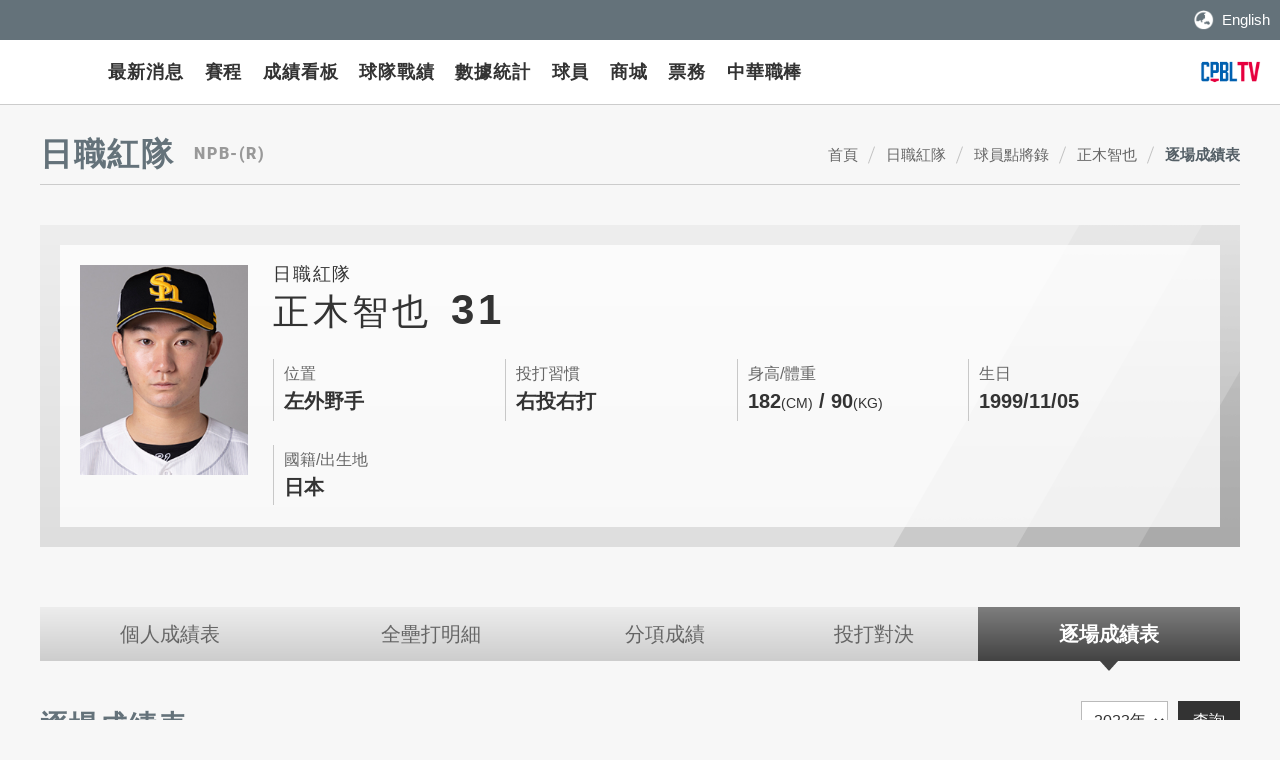

--- FILE ---
content_type: text/html; charset=utf-8
request_url: http://awb.cpbl.com.tw/team/follow?Acnt=0000007211
body_size: 10442
content:


<!DOCTYPE HTML>
<html xmlns="http://www.w3.org/1999/xhtml" lang="zh-Hant">
<head>
    <!-- Google Tag Manager -->
    <script>
        (function (w, d, s, l, i) {
            w[l] = w[l] || []; w[l].push({
                'gtm.start':
                    new Date().getTime(), event: 'gtm.js'
            }); var f = d.getElementsByTagName(s)[0],
                j = d.createElement(s), dl = l != 'dataLayer' ? '&l=' + l : ''; j.async = true; j.src =
                    'https://www.googletagmanager.com/gtm.js?id=' + i + dl; f.parentNode.insertBefore(j, f);
        })(window, document, 'script', 'dataLayer', 'GTM-56Z9JC');</script>
    <!-- End Google Tag Manager -->




<meta name="viewport" content="width=device-width, initial-scale=1.0, user-scalable=no, minimum-scale=1.0, maximum-scale=1.0" />
<meta name="apple-mobile-web-app-capable" content="yes" />
<meta http-equiv="content-type" content="text/html; charset=UTF-8" />
<meta charset="UTF-8" />
    <meta name="description" content="中華職業棒球大聯盟（CPBL），簡稱中華職棒、中職，是臺灣目前唯一的職業棒球聯盟，也是臺灣最早成立的職業運動聯盟。" />
    <meta property="og:title" content="亞洲冬季棒球聯盟 Asia Winter Baseball League" />
    <meta property="og:description" content="中華職業棒球大聯盟（CPBL），簡稱中華職棒、中職，是臺灣目前唯一的職業棒球聯盟，也是臺灣最早成立的職業運動聯盟。" />
    <meta property="og:image" content="https://awb.cpbl.com.tw/theme/common/images/project/logo_awbl.png" />

    
    <title>逐場成績表 | 亞洲冬季棒球聯盟 Asia Winter Baseball League</title>

    <link rel="shortcut icon" href="/theme/client/images/favicon.ico" />

    <link href="/layout/awb_TW/css/style.css?v=20220331" rel="stylesheet" type="text/css" />
    

<link href="/layout/awb_TW/css/content.css?v=20220505" rel="stylesheet" type="text/css" />


<link href="/bundles/css?v=nzlhs8MdHZvr4Vdkx1gtXwY2K0Px_QlNX-C-c3KOB8U1" rel="stylesheet"/>

<script src="/bundles/js?v=cMJnvfZcEvaTCPzMeoZ9EtsJaAAttTbJD_dlsbL_-CE1"></script>


<script type="text/javascript">
    var pgInfo = {
        SystemPhase: 11,
        Form: null,
        WebSiteRoot: "/",
        UploadRoot: "/files/"
    };

    $(function () {
        pgInfo.Form = $("form[id='MainForm']");
    });
</script>


<script type="text/javascript">
    var captchaHelper = (function () {
        return {
            reset: function () {
                $('.captcha-code').attr('src', '/pageutil/captchacode' + "?" + Math.floor(Math.random() * (1000 - 1 + 1) + 1));
                return false;
            }
        };
    })();

    $(function () {
        //captchaHelper.reset();
    });
</script>


    <script type="text/javascript">
        $(function () {
            $('.superfish').superfish();
            $('#MenuMobile').mmenu();
        });
        Date.prototype.addDays = function (days) {
            this.setDate(this.getDate() + days);
            return this;
        }
        Date.prototype.format = function (fmt) {
            var o = {
                "M+": this.getMonth() + 1, //月份
                "d+": this.getDate(), //日
                "h+": this.getHours(), //小時
                "m+": this.getMinutes(), //分
                "s+": this.getSeconds(), //秒
                "q+": Math.floor((this.getMonth() + 3) / 3), //季度
                "S": this.getMilliseconds() //毫秒
            };
            if (/(y+)/.test(fmt)) fmt = fmt.replace(RegExp.$1, (this.getFullYear() + "").substr(4 - RegExp.$1.length));
            for (var k in o)
                if (new RegExp("(" + k + ")").test(fmt)) fmt = fmt.replace(RegExp.$1, (RegExp.$1.length == 1) ? (o[k]) : (("00" + o[k]).substr(("" + o[k]).length)));
            return fmt;
        }
    </script>

    <link href="/layout/awb_TW/css/width_narrow.css" media="only screen and (max-width: 639px)" rel="stylesheet" type="text/css" />
    <link href="/layout/awb_TW/css/width_wide.css" media="only screen and (min-width: 640px) and (max-width: 1023px)" rel="stylesheet" type="text/css" />
    <link href="/layout/awb_TW/css/width_desktop.css" media="only screen and (min-width: 1024px)" rel="stylesheet" type="text/css" />
    
        <script src="/theme/client/js/vue.min.js"></script>

    



<style>
    [v-cloak] {
        display: none;
    }

    .slide-enter-active {
        -moz-transition-duration: 0.3s;
        -webkit-transition-duration: 0.3s;
        -o-transition-duration: 0.3s;
        transition-duration: 0.3s;
    }

    .slide-leave-active {
        -moz-transition-duration: 0.3s;
        -webkit-transition-duration: 0.3s;
        -o-transition-duration: 0.3s;
        transition-duration: 0.3s;
    }

    .slide-enter-to, .slide-leave {
        max-height: 500px;
        overflow: hidden;
    }

    .slide-enter, .slide-leave-to {
        overflow: hidden;
        max-height: 0;
    }
</style>


</head>
<body>
    <!-- Google Tag Manager (noscript) -->
    <noscript>
        <iframe src="https://www.googletagmanager.com/ns.html?id=GTM-56Z9JC"
                height="0" width="0" style="display:none;visibility:hidden"></iframe>
    </noscript>
    <!-- End Google Tag Manager (noscript) -->

    <div id="Wrap">
        <header id="Header">
            <div>
                <div class="Topper">
                    <div>
                        <div class="top_links">
                            <ul class="list">
                                <li class="lang"><a href="https://awb.cpbl.com.tw/en">English</a></li>
                            </ul>
                        </div>
                        <div style="height:40px"></div>
                    </div>
                </div>
                <div class="col_left">
                    <div class="logo">
                        <h1><a href="/" title="亞洲冬季棒球聯盟 Asia Winter Baseball League" style="background-image: url('https://awb.cpbl.com.tw/files/file_pool/1/0P302669468315190764/2025AWB_Logo.png'); height: 110%;">亞洲冬季棒球聯盟 Asia Winter Baseball League</a></h1>
                    </div>

                    <nav id="Menu">
                        <div>
                            <ul class="menu_list superfish">
                                <li class="home"><a href="/" title="亞洲冬季棒球聯盟 Asia Winter Baseball League" style="background-image: url('https://awb.cpbl.com.tw/files/file_pool/1/0P302669468315190764/2025AWB_Logo.png')">亞洲冬季棒球聯盟 Asia Winter Baseball League</a></li>
                                <li>
                                    <a href="/event">最新消息</a>
                                    <ul>
                                        <li><a href="/event">賽事新聞</a></li>
                                        <li><a href="/news">新聞公告</a></li>
                                    </ul>
                                </li>
                                <li><a href="/schedule">賽程</a></li>
                                <li><a href="/box">成績看板</a></li>
                                <li>
                                    <a href="/standings/season">球隊戰績</a>
                                    <ul>
                                        <li><a href="/standings/season">本季球隊戰績</a></li>
                                        <li><a href="/standings/history">歷年球隊戰績</a></li>
                                    </ul>
                                </li>
                                <li>
                                    <a href="/stats/toplist">數據統計</a>
                                    <ul>
                                        <li><a href="/stats/toplist">單項排行榜</a></li>
                                        <li><a href="/stats/recordall">全記錄查詢</a></li>
                                        <li><a href="/stats/hr">歷年全壘打明細</a></li>
                                    </ul>
                                </li>
                                <li>
                                    <a href="/player">球員</a>
                                    <ul>
                                        <li><a href="/player">球員點將錄</a></li>
                                    </ul>
                                </li>
                                    <li>
                                        <a href="https://cpbl.cyberbiz.co/"
                                           target="_self"
                                           title="CPBL商城">商城</a>
                                    </li>
                                <li><a href="/ticketing">票務</a></li>
                                <li><a href="https://www.cpbl.com.tw/">中華職棒</a></li>
                            </ul>
                        </div>
                    </nav>
                </div>

                <div class="col_right">
                        <div class="teams">
                            <ul>
                                    <li><a href="/team?TeamNo=ZZZ389" title="台灣海洋" style="background-image:url('https://awb.cpbl.com.tw/files/file_pool/1/0p302679116772224196/seas2025.png')">台灣海洋</a></li>
                                    <li><a href="/team?TeamNo=ZZZ379" title="台灣山林" style="background-image:url('https://awb.cpbl.com.tw/files/file_pool/1/0p302679237216103214/mountains2025.png')">台灣山林</a></li>
                                    <li><a href="/team?TeamNo=ZZZ040" title="日職聯隊" style="background-image:url('https://awb.cpbl.com.tw/files/file_pool/1/0p302697097606397008/2025npb_white.png')">日職聯隊</a></li>
                                    <li><a href="/team?TeamNo=ZZZ083" title="日本社會人隊" style="background-image:url('https://awb.cpbl.com.tw/files/file_pool/1/0n313676506529018371/logo_awb_jaba_large.png')">日本社會人隊</a></li>
                                    <li><a href="/team?TeamNo=ZZZ041" title="韓職聯隊" style="background-image:url('https://awb.cpbl.com.tw/files/file_pool/1/0p302696726062429071/2025kbo_white.png')">韓職聯隊</a></li>
                            </ul>
                        </div>
                    <div class="cpbltv"><a href="https://hamivideo.hinet.net/main/606.do" target="_blank" title="CPBLTV(開啟新視窗)">CPBLTV</a></div>
                </div>
            </div>
        </header>

        





<div id="Center">
    <div id="Content">

        <div class="PageTitle"><h2><!-- InstanceBeginEditable name="PageTitle" -->日職紅隊<span class="en">NPB-(R)</span><!-- InstanceEndEditable --></h2></div>
        <div id="Breadcrumbs">
            <div>
                <ul>
                    <li><a href="/">首頁</a></li>
                    <!-- InstanceBeginEditable name="Breadcrumbs" -->
                        <li><a href="/team?TeamNo=ZZZ259">日職紅隊</a></li>
                    <li><a href="/player">球員點將錄</a></li>
                    <li><a href="/team/person?Acnt=0000007211">正木智也</a></li>
                    <li><a href="javascript:;">逐場成績表</a></li>
                    <!-- InstanceEndEditable -->
                </ul>
            </div>
        </div>

        <!-- InstanceBeginEditable name="content" -->
        <div class="ContHeader">


<div class="PlayerBrief">
    <div>
        <div class="img"><span style="background-image:url('/files/atts/0N319607582360445624/正木智也.jpg')"></span></div>

        <dl>
            <dt>
                <div class="team">日職紅隊</div>
                <div class="name">正木智也<span class="number">31</span></div>
            </dt>
            <dd class="pos">
                <div class="label">位置</div>
                <div class="desc">左外野手</div>
            </dd>
            <dd class="b_t">
                <div class="label">投打習慣</div>
                <div class="desc">右投右打</div>
            </dd>
            <dd class="ht_wt">
                <div class="label">身高/體重</div>
                <div class="desc">182<span class="unit">(CM)</span> / 90<span class="unit">(KG)</span></div>
            </dd>
            <dd class="born">
                <div class="label">生日</div>
                <div class="desc">1999/11/05</div>
            </dd>
            <dd class="nationality">
                <div class="label">國籍/出生地</div>
                <div class="desc">日本</div>
            </dd>
        </dl>
    </div>
</div>

            <a name="ch_bottom"></a>
        </div>
        <!--ContHeader end-->

        <a name="RecordTableWrap"></a>

        <!--PlayerHeader-->
        <div class="PlayerHeader">
            <!--球員選單-->


<div class="PlayerHeader">
    <div class="PlayerNav ContNav">
        <div class="nav_trigger">逐場成績表</div>
        <div class="nav_list">
            <ul>
                <li><a href="/team/person?Acnt=0000007211">個人成績表</a></li>
                <li><a href="/team/hr?Acnt=0000007211">全壘打明細</a></li>
                <li><a href="/team/apart?Acnt=0000007211">分項成績</a></li>
                <li><a href="/team/fighting?Acnt=0000007211">投打對決</a></li>
                <li><a href="/team/follow?Acnt=0000007211">逐場成績表</a></li>
            </ul>
        </div>
    </div>
    <a name="ph_bottom"></a>
</div>

<script>
    $(function () {
        var str = '逐場成績表';
        $('.nav_list ul li a').each(function() {
            if (str.indexOf($(this).text()) != -1) {
                $(this).parent().attr("class","actived");
            }
        });
    });
</script>
            <!--球員選單 end-->
            <a name="ph_bottom"></a>
        </div>
        <!--PlayerHeader end-->

        <div id="bindVue" v-cloak=v-cloak>
            <div class="DistTitle">
                <h3>逐場成績表<span class="en"></span></h3>
                <div class="search FormElmt">
                    <div class="item">
                        <select name="year" v-model="year">
                            <option v-for="(item, index) in options.yearOpts" :key="index" :value="item.Value">{{ item.Text }}年</option>
                        </select>
                    </div>
                    <div class="btn"><input id="submit" type="button" v-on:click="getFollowScore()" value="查詢" /></div>
                </div>
            </div>

            <div class="RecordTableWrap">
                <div class="record_table_swipe_guide">
                    <div class="desktop"></div>
                    <div class="mobile"></div>
                </div>
                <div class="record_table_scroll_ctrl">
                    <a href="javascript:;" class="scroll_left"></a>
                    <a href="javascript:;" class="scroll_right"></a>
                </div>
                <div class="RecordTableOuter">
                    <div class="RecordTable">
                        <!--野手逐場打擊成績表-->
                        <table v-if="defendStation != '投手'">
                            <tr>
                                <th class="sticky num">日期</th>
                                <th class="num">場次</th>
                                <th>對戰</th>
                                <th class="num">打席</th>
                                <th class="num">打數</th>
                                <th class="num">打點</th>
                                <th class="num">得分</th>
                                <th class="num">安打</th>
                                <th class="num">二安</th>
                                <th class="num">三安</th>
                                <th class="num">全壘打</th>
                                <th class="num">壘打數</th>
                                <th class="num">三振</th>
                                <th class="num">盜壘</th>
                                <th class="num">盜壘失敗</th>
                                <th class="num" title="打擊率=安打-打數">打擊率</th>
                                <th class="num">犧短</th>
                                <th class="num">犧飛</th>
                                <th class="num">四壞</th>
                                <th class="num">（故四）</th>
                                <th class="num">死球</th>
                                <th class="num">雙殺打</th>
                                <th class="num">三殺打</th>
                                <th class="num">殘壘</th>
                                <th class="num">刺殺</th>
                                <th class="num">助殺</th>
                                <th class="num">雙殺</th>
                                <th class="num">三殺</th>
                                <th class="num">失誤</th>
                                <th class="num">盜壘阻殺</th>
                                <th class="num">捕逸</th>
                            </tr>
                            <tr v-for="(item, index) in followScore" :key="item.SId.Value">
                                <td class="sticky num">{{ dateFormat(new Date(item.GameDate), "YYYY/MM/DD") }}</td>
                                <td class="num"><a :href="getGameUrl(item.GameDate, item.KindCode, item.GameSno, item.PresentStatus)">{{ item.GameSno }}</a></td>
                                <td>{{ item.FightTeamAbbrName }}</td>
                                <td class="num">{{ item.PlateAppearances }}</td>
                                <td class="num">{{ item.HitCnt }}</td>
                                <td class="num">{{ item.RunBattedINCnt }}</td>
                                <td class="num">{{ item.ScoreCnt }}</td>
                                <td class="num">{{ item.HittingCnt }}</td>
                                <td class="num">{{ item.TwoBaseHitCnt }}</td>
                                <td class="num">{{ item.ThreeBaseHitCnt }}</td>
                                <td class="num">{{ item.HomeRunCnt }}</td>
                                <td class="num">{{ item.TotalBases }}</td>
                                <td class="num">{{ item.StrikeOutCnt }}</td>
                                <td class="num">{{ item.StealBaseOKCnt }}</td>
                                <td class="num">{{ item.StealBaseFailCnt }}</td>
                                <td class="num">{{ item.Avg.toFixed(3) }}</td>
                                <td class="num">{{ item.SacrificeHitCnt }}</td>
                                <td class="num">{{ item.SacrificeFlyCnt }}</td>
                                <td class="num">{{ item.BasesONBallsCnt }}</td>
                                <td class="num">（{{ item.IntentionalBasesONBallsCnt }}）</td>
                                <td class="num">{{ item.HitBYPitchCnt }}</td>
                                <td class="num">{{ item.DoublePlayBatCnt }}</td>
                                <td class="num">{{ item.TripplePlayBatCnt }}</td>
                                <td class="num">{{ item.Lobs }}</td>
                                <td class="num">{{ item.PutoutCnt }}</td>
                                <td class="num">{{ item.AssistCnt }}</td>
                                <td class="num">{{ item.JoinDoublePlayCnt }}</td>
                                <td class="num">{{ item.JoinTripplePlayCnt }}</td>
                                <td class="num">{{ item.ErrorCnt }}</td>
                                <td class="num">{{ item.CaughtStealingCnt }}</td>
                                <td class="num">{{ item.PassedBallCnt }}</td>
                            </tr>
                        </table>
                        <!--野手逐場打擊成績表 end-->
                        <!--投手逐場投球成績表-->
                        <table v-else>
                            <tr>
                                <th class="num sticky">日期</th>
                                <th class="num">場次</th>
                                <th>對戰</th>
                                <th>投球身份</th>
                                <th>結果</th>
                                <th class="num">投球局數</th>
                                <th class="num">面對打席</th>
                                <th class="num">總投球數</th>
                                <th class="num">被安打</th>
                                <th class="num">被全壘打</th>
                                <th class="num">奪三振</th>
                                <th class="num">失分</th>
                                <th class="num">自責分</th>
                                <th class="num">四壞</th>
                                <th class="num">（故四）</th>
                                <th class="num">死球</th>
                                <th class="num">滾地出局</th>
                                <th class="num">飛球出局</th>
                                <th class="num">防禦率</th>
                                <th class="num">完投</th>
                                <th class="num">完封</th>
                                <th class="num">無四死球</th>
                                <th class="num">救援失敗</th>
                                <th class="num">好球數</th>
                                <th class="num">被盜壘</th>
                                <th class="num">暴投</th>
                                <th class="num">犯規</th>
                                <th class="num">刺殺</th>
                                <th class="num">助殺</th>
                                <th class="num">雙殺</th>
                                <th class="num">三殺</th>
                                <th class="num">失誤</th>
                                <th class="num">牽制出局</th>
                            </tr>
                            <tr v-for="(item, index) in followScore" :key="item.SId.Value">
                                <td class="sticky num">{{ dateFormat(new Date(item.GameDate), "YYYY/MM/DD") }}</td>
                                <td class="num"><a :href="getGameUrl(item.GameDate, item.KindCode, item.GameSno, item.PresentStatus)">{{ item.GameSno }}</a></td>
                                <td>{{ item.FightTeamAbbrName }}</td>
                                <td>{{ item.RoleType }}</td>
                                <td>{{ (item.GameResult == "" ? "無" : item.GameResult) }}</td>
                                <td class="num">{{ item.InningPitchedCnt }}</td>
                                <td class="num">{{ item.PlateAppearances }}</td>
                                <td class="num">{{ item.PitchCnt }}</td>
                                <td class="num">{{ item.HittingCnt }}</td>
                                <td class="num">{{ item.HomeRunCnt }}</td>
                                <td class="num">{{ item.StrikeOutCnt }}</td>
                                <td class="num">{{ item.RunCnt }}</td>
                                <td class="num">{{ item.EarnedRunCnt }}</td>
                                <td class="num">{{ item.BasesONBallsCnt }}</td>
                                <td class="num">（{{ item.IntentionalBasesONBallsCnt }}）</td>
                                <td class="num">{{ item.HitBYPitchCnt }}</td>
                                <td class="num">{{ item.GroundOut }}</td>
                                <td class="num">{{ item.FlyOut }}</td>
                                <td class="num">{{ item.Era.toFixed(2) }}</td>
                                <td class="num">{{ item.CompleteGames }}</td>
                                <td class="num">{{ item.ShoutOut }}</td>
                                <td class="num">{{ item.NoBaseBalled }}</td>
                                <td class="num">{{ item.SaveFail }}</td>
                                <td class="num">{{ item.StrikeCnt }}</td>
                                <td class="num">{{ item.StealCnt }}</td>
                                <td class="num">{{ item.WildPitchCnt }}</td>
                                <td class="num">{{ item.BalkCnt }}</td>
                                <td class="num">{{ item.PutoutCnt }}</td>
                                <td class="num">{{ item.AssistCnt }}</td>
                                <td class="num">{{ item.JoinDoublePlayCnt }}</td>
                                <td class="num">{{ item.JoinTripplePlayCnt }}</td>
                                <td class="num">{{ item.ErrorCnt }}</td>
                                <td class="num">{{ item.PitchOutCnt }}</td>
                            </tr>
                        </table>
                        <!--投手逐場投球成績表 end-->
                    </div>
                </div>
            </div>
            <!-- InstanceEndEditable -->
        </div>
    </div>
</div>



        <div class="BtnTop">
            <a href="#" title="回最上層">TOP</a>
        </div>

        <footer id="Footer">
            <div>
                    <div class="btn_links">
                        <ul>
                                <li><a href="https://dev.cpbl.com.tw/awbl/news/cont?SId=0N305596639978700116" target="_blank" title="中華職棒業務合作"><span><img src="https://awb.cpbl.com.tw/files/file_pool/1/0n313676204707391309/16.jpg" alt="中華職棒業務合作" /></span></a></li>
                                <li><a href="https://www.cpbl.com.tw/news/cont?sid=0M003476575671626729" target="_blank" title="中華職棒人才招募"><span><img src="https://awb.cpbl.com.tw/files/file_pool/1/0n313676305341260326/2021%e5%ae%98%e7%b6%b2_%e6%8b%9b%e5%8b%9fbanner.png" alt="中華職棒人才招募" /></span></a></li>
                                <li><a href="https://www.cpbl.com.tw/news/cont?q=%E7%90%83%E6%A3%92&amp;sid=0O318425694024798050" target="_blank" title="球棒認證"><span><img src="https://awb.cpbl.com.tw/files/file_pool/1/0o318433577846655304/14.jpg" alt="球棒認證" /></span></a></li>
                        </ul>
                    </div>
                                    <div class="teams">
                        <ul>
                                <li><a href="/team?TeamNo=ZZZ379" title="台灣山林" style="background-image:url('https://awb.cpbl.com.tw/files/file_pool/1/0p302692551625490900/2025mountains_white.png')">台灣山林</a></li>
                                <li><a href="/team?TeamNo=ZZZ389" title="台灣海洋" style="background-image:url('https://awb.cpbl.com.tw/files/file_pool/1/0p302692652269379937/2025seas_wite.png')">台灣海洋</a></li>
                                <li><a href="/team?TeamNo=ZZZ083" title="日本社會人" style="background-image:url('https://awb.cpbl.com.tw/files/file_pool/1/0n313676506529018371/logo_awb_jaba_large.png')">日本社會人</a></li>
                                <li><a href="/team?TeamNo=ZZZ040" title="日職聯隊" style="background-image:url('https://awb.cpbl.com.tw/files/file_pool/1/0p302697097606397008/2025npb_white.png')">日職聯隊</a></li>
                                <li><a href="/team?TeamNo=ZZZ041" title="韓職聯隊" style="background-image:url('https://awb.cpbl.com.tw/files/file_pool/1/0p302698452777195097/2025kbo_white.png')">韓職聯隊</a></li>
                        </ul>
                    </div>

                <div class="col_left">
                    <div class="logo"><div style="background-image:url(/theme/common/images/project/logo_new.png)">亞洲冬季棒球聯盟 Asia Winter Baseball League</div></div>
                    <div class="footer_menu">
                        <ul>
                            <li><a href="/about">關於冬盟</a></li>
                            <li><a href="/teamhistory">球隊沿革</a></li>
                            <li><a href="/sitenav">網站地圖</a></li>
                        </ul>
                    </div>
                    <div class="copyright">
                        中華職棒 版權所有 &copy;
                        2026
                        All right reserved.
                    </div>
                </div>

                <div class="col_right">
                    <div class="follow_us">
                        <dl>
                            <dt>關注我們：</dt>
                            <dd class="fb"><a href="https://www.facebook.com/heartbaseball?fref=ts" target="_blank" title="(開啟新視窗)">Facebook粉絲團</a></dd>
                            <dd class="ig"><a href="https://www.instagram.com/cpbl_official/?hl=zh-tw" target="_blank" title="(開啟新視窗)">Instagram</a></dd>
                            <dd class="youtube"><a href="https://www.youtube.com/user/CPBLofficial" target="_blank" title="(開啟新視窗)">YouTube頻道</a></dd>
                        </dl>
                    </div>
                </div>
            </div>
        </footer>

        <div id="nav">
            <div class="switch"><a href="#MenuMobile"><span class="menu-action"><i></i></span></a></div>
            <div id="MenuMobile">
                <ul>
                    <li><a href="/">首頁</a></li>
                    <li><a href="/event">最新消息</a></li>
                    <li><a href="/schedule">賽程</a></li>
                    <li><a href="/box">成績看板</a></li>
                    <li><a href="/standings/season">球隊戰績</a></li>
                    <li>
                        <a href="/stats/toplist">數據統計</a>
                        <ul>
                            <li><a href="/stats/toplist">單項排行榜</a></li>
                            <li><a href="/stats/recordall">全記錄查詢</a></li>
                            <li><a href="/stats/hr">歷年全壘打明細</a></li>
                        </ul>
                    </li>
                    <li>
                        <a href="/player">球員</a>
                        <ul>
                            <li><a href="/player">球員點將錄</a></li>
                        </ul>
                    </li>
                        <li>
                            <a href="javascript:;">球隊</a>
                            <ul>
                                    <li><a href="/team?TeamNo=ZZZ389" title="台灣海洋">台灣海洋</a></li>
                                    <li><a href="/team?TeamNo=ZZZ379" title="台灣山林">台灣山林</a></li>
                                    <li><a href="/team?TeamNo=ZZZ040" title="日職聯隊">日職聯隊</a></li>
                                    <li><a href="/team?TeamNo=ZZZ083" title="日本社會人隊">日本社會人隊</a></li>
                                    <li><a href="/team?TeamNo=ZZZ041" title="韓職聯隊">韓職聯隊</a></li>
                            </ul>
                        </li>
                    <li><a href="/ticketing">票務</a></li>
                    <li><a href="https://www.cpbl.com.tw/">中華職棒</a></li>
                    <li><a href="/about">關於冬盟</a></li>
                    <li><a href="/teamhistory">球隊沿革</a></li>
                    <li><a href="/sitenav">網站地圖</a></li>
                    <li><a href="https://awb.cpbl.com.tw/en">English</a></li>
                    <li><a href="https://hamivideo.hinet.net/main/606.do" target="_blank">CPBLTV</a></li>
                </ul>
            </div>
        </div>
    </div>

    
    <script src="/theme/common/js/dayjs.min.js?v=20210729"></script>
    <script>
        var app = new Vue({
            el: '#bindVue',
            data: {
                url:{
                    box: '/box',
                    person: '/team/person',
                    team: '/team'
                },
                acnt: '0000007211',
                options:{
                    yearOpts: JSON.parse('[{"Text":"2023","Value":"2023"}]' || []),
                },
                // 守備位置 (投手或野手)
                defendStation: '左外野手',
                kindCode: 'P',
                year: '2023',
                followScore: []
            },
            created: function () {
                var _this = this;
                $(function(){
                    _this.getFollowScore();
                });
            },
            mounted: function () {

            },
            methods: {
                getSelectOpts: function() {
                    var _this = this;

                    $("body").block({ message: '<img alt="" border="0" src="/theme/common/images/loader.gif" />', css: { width: "32px", height: "32px", border: "0px" }, overlayCSS: { backgroundColor: "#fff" } });

                    $.ajax({
                        url: "/team/getfollowoptsaction",
                        type: "POST",
                        headers: {
                            RequestVerificationToken: '9CC8wKeJieDr6YM1KN2ypsL0FUj0UAeUM0al2RK4AIRIYQi29iA9UNrjAq_73gl2BhGsy2c8SeSDwpWxIy6btloPUJ81:N2pwtpoDeEvpXIAuAiq_P2zNZySSWOKIJOZX_A7SGEnbWYN9smiYHgU0RHrFVFpuURgtoIa3tp2iI53RjdyiNcmgLwA1'
                        },
                        data: { acnt: _this.acnt, defendStation: _this.defendStation, year: _this.year },
                        success: function (result) {
                            if (result.Success) {
                                _this.options.yearOpts = JSON.parse(result.YearOpts);
                                _this.year = result.Year;
                            }
                        },
                        error: function (errMsg) {
                            console.log(errMsg)
                        },
                        complete: function () {
                            $("body").unblock()
                        }
                    })
                },
                // 取得成績資料
                getFollowScore: function() {
                    var _this = this;

                    $("body").block({ message: '<img alt="" border="0" src="/theme/common/images/loader.gif" />', css: { width: "32px", height: "32px", border: "0px" }, overlayCSS: { backgroundColor: "#fff" } });

                    $.ajax({
                        url: "/team/getfollowscore",
                        type: "POST",
                        headers: {
                            RequestVerificationToken: 'CmV1pwJ3ABMgSSsFrhPD8PMrik4Ndplybz05604SBf0H0XcnqFfgXkhTcyyCGVp5Ysot4uQEH38ZCg8m6FXEKyY4ixY1:QtrdumwDR1R_2_yHsL6KGRMS9wU-8ts-Vm2YaO3dVG15GhElWPDa_vLtk-x_sRLW1B_U26ibO8LHrL1RaFOQsHnwnYs1'
                        },
                        data: { acnt: _this.acnt, defendStation: _this.defendStation, year: _this.year, kindCode: _this.kindCode },
                        success: function (result) {
                            if (result.Success) {
                                 _this.followScore = JSON.parse(result.FollowScore || '[]');
                            }
                        },
                        error: function (errMsg) {
                            console.log(errMsg)
                        },
                        complete: function () {
                            $("body").unblock()
                        }
                    });
                },
                dateFormat: function(date, format) {
                    return dayjs(date).format(format);
                },
                getGameUrl: function(gameDate, kindCode, gameSno, presentStatus) {
                    var url = this.url.box + '?year=' + this.dateFormat(new Date(gameDate), 'YYYY') + '&kindCode=' + kindCode + '&gameSno=' + gameSno;
            
                    if(presentStatus == '0'){
                        url += '&presentStatus=0';
                    }

                    return url;
                },
                getPlayerUrl: function(acnt) {
                    return this.url.person + '?Acnt=' + acnt;
                },
                getTeamUrl: function(teamNo) {
                    return this.url.team + '?TeamNo=' + teamNo;
                }
            }
        })
    </script>


    <!-- Global site tag (gtag.js) - Google Analytics -->
    <script async src="https://www.googletagmanager.com/gtag/js?id=G-XVM9WZM59B"></script>
    <script>
        window.dataLayer = window.dataLayer || [];
        function gtag() { dataLayer.push(arguments); }
        gtag('js', new Date());
        gtag('config', 'G-XVM9WZM59B');
    </script>
</body>
</html>


--- FILE ---
content_type: text/css
request_url: http://awb.cpbl.com.tw/layout/awb_TW/css/style.css?v=20220331
body_size: 18217
content:
@charset "utf-8";
/* CSS Document */
@import url(font-montserrat.css);/*Montserrat,font-family:'Montserrat', sans-serif; font-weight:400(Regular),600(Semi-bold),700(Bold),800(Extra-bold)*/
@import url(font-roboto.css);/*Roboto,font-family:'Roboto', sans-serif; font-weight:400(Regular),500(Medium),700(Bold),900(Black)*/
@import url(font-oswald.css);/*Oswald,font-family:'Oswald', sans-serif; font-weight:300(Light),400(Regular),600(SemiBold)*/

/* CSS Reset */
html, body, div, span, applet, object, iframe, form,
h1, h2, h3, h4, h5, h6, p, blockquote, pre, a, 
em, img, q, strong, sub, sup,
dl, dt, dd, ol, ul, li { margin:0; padding:0; }
html, body, div, span, applet, object, iframe, h1, h2, h3, h4, h5, h6, p, blockquote, pre, a, abbr, acronym, address, big, cite, code, del, dfn, em, font, img, ins, kbd, q, s, samp, small, strike, strong, sub, sup, tt, var, b, u, i, center, dl, dt, dd, ol, ul, li, fieldset, form, label, legend, table, caption, tbody, tfoot, thead, tr, th, td, textarea, input { box-sizing:border-box; }
img { border:0; }
ul, ol { list-style:none; }
table { border-collapse:collapse; border-spacing:0; }
p { line-height:160%; padding:3px 0; }

select { padding:0; }
select, input, textarea { margin:0; font-family:'Heiti TC', '黑體-繁', 'Microsoft JhengHei', '微軟正黑體', sans-serif; }
input[type="button"], input[type="submit"], input[type="reset"] { padding:0 4px; }
input[type="checkbox"], input[type="radio"] { margin-right:3px; vertical-align:middle; }
input[type="button"], input[type="submit"], input[type="reset"], select, button { cursor:pointer; }
/*ios樣式清除*/
input[type="button"], input[type="submit"], input[type="reset"], button {
	background-color:transparent; border:none; margin:0px;
	background: -ms-linear-gradient(top, rgba(255,255,255,0) 0%, rgba(255,255,255,0) 100%);
	background: linear-gradient(to right, rgba(255,255,255,0) 0%, rgba(255,255,255,0) 100%);
	filter: progid:DXImageTransform.Microsoft.gradient( startColorstr='#00ffffff', endColorstr='#00ffffff',GradientType=1 );
	}


/* 基本設定 */
body { 
	color:#333; font-family:'Heiti TC', '黑體-繁', 'Microsoft JhengHei', '微軟正黑體', sans-serif; 
	background-color:#f7f7f7; -webkit-text-size-adjust:none; -webkit-overflow-scrolling:touch;
	}
#Wrap { height:100%; max-width:1920px; margin:0 auto; position:relative; overflow:hidden; }
body.fixed { overflow:hidden; }

/* 連結 */
a { text-decoration:underline; color:#006ec5; }
a:hover, a:focus { text-decoration:none; color:#e60012; }

/* 反選 */
::selection{ background-color:#00478b; color: #fff; }

/* 頁籤共用 */
.tabs_group .tab_cont .no_data { padding:10px 0; text-align:center; }


/*----------------------------------------------------------------------*/
/* Header */
#Header { position:absolute; top:0; left:0; width:100%; background-color:#fff; border-bottom:1px solid #ccc; z-index:10001; }
#Header > div::after { content:''; display:block; clear:both; }

/* col_left */
#Header .col_left { float:left; height:inherit; }
#Header .col_left::after { content:''; display:block; clear:both; }
#Header .col_left > * { float:left; }

/* logo */
#Header .logo { height:inherit; margin-right:10px; }
#Header .logo h1 { text-align:left; height:inherit; overflow:hidden; }
#Header .logo a { 
	display:block; height:100%; text-indent:-999px; overflow:hidden;
	background-position:center center; background-repeat:no-repeat; background-size:contain; 
	}

/* col_right */
#Header .col_right { float:right; height:inherit; }
#Header .col_right::after { content:''; display:block; clear:both; }
#Header .col_right > * { float:left; }

/* 球隊 */
#Header .teams { float:left; }
#Header .teams li { display:inline-block; padding-left:0.625vw; padding-right:0.625vw; }
#Header .teams li a { 
	display:block; width:32px; height:32px; text-indent:-999px; overflow:hidden; 
	background-position:center center; background-repeat:no-repeat; background-size:contain; 
	-webkit-transition: all 0.3s ease;
	-moz-transition: all 0.3s ease;
	transition: all 0.3s ease;
	}
#Header .teams li a:hover, #Header .teams li a:focus { opacity:0.8; transform:scale(1.15); outline:0; }

/* CPBL TV */
#Header .cpbltv { float:left; padding-left:1vw; }
#Header .cpbltv a { 
	display:block; width:80px; height:32px; text-indent:-999px; overflow:hidden; 
	background:url("../images/logo_cpbltv.png") no-repeat center center; background-size:contain; 
	-webkit-transition: all 0.3s ease;
	-moz-transition: all 0.3s ease;
	transition: all 0.3s ease;
	}
#Header .cpbltv a:hover, #Header .cpbltv a:focus { opacity:0.8; transform:scale(1.08); outline:0; }


/*----------------------------------------------------------------------*/
/* bxSlider_list共通設定 */
/* 不顯示子項目 */
.bxSlider_list li { float:left; list-style:none; position:relative; display:none; }
/* 顯示第一筆項目 */  
.bxSlider_list li:first-child { display:block; }
/* 當JS執行時顯示全部 */
.bx-viewport .bxSlider_list li { display:block; }

.bx-wrapper { position:relative; margin:auto; padding:0; zoom:1; }
.bx-viewport { z-index:9998; position:relative; zoom:1; }
.bxSlider_list { clear:both; position:relative; z-index:9999; overflow:hidden; }

/* 修改Key visual圖片載入時Slider高度過高問題 */
.bxSlider_list { position:relative; }
/* 載入時顯示loading動畫,載完後圖片淡入 */
.bxSlider_list { background:url("../images/loader.gif") no-repeat center center; overflow:hidden; }
.bxSlider_list li { 
	opacity:0; display:block; 
	/*-webkit-transition: all 2s ease;
	-moz-transition: all 2s ease;
	transition: all 2s ease;*/
	}
.bxSlider_list.show { background-image:none; }
.bxSlider_list.show li { opacity:1; }

/* DIRECTION CONTROLS (NEXT / PREV) */
.bx-wrapper .bx-controls-direction a.disabled { display:none; }
.bx-wrapper .bx-controls-direction a { 
	display:block; position:absolute; text-indent:-10000px; z-index:9999;
	-webkit-transition: all 0.3s ease;
	-moz-transition: all 0.3s ease;
	transition: all 0.3s ease;
	}
	
/* PAGER */
.bx-wrapper .bx-pager { position:absolute; z-index:9999; }
.bx-wrapper .bx-pager .bx-pager-item,
.bx-wrapper .bx-controls-auto .bx-controls-auto-item { display:inline-block; }
.bx-wrapper .bx-pager.bx-default-pager a { display:block; text-indent:10000px; }


/*----------------------------------------------------------------------*/
/* Center */
#Center { box-sizing:border-box; position:relative; clear:both; }
#Center::after { content:''; display:block; clear:both; }


/*----------------------------------------------------------------------*/
/* 標題 */
.DistTitle { margin:20px 0; color:#64727a; position:relative; }
.DistTitle::after { content:''; display:block; clear:both }
.DistTitle h3 { 
	float:left; font-weight:bold; font-size:1.75rem; line-height:49px; letter-spacing:0.05em; 
	font-family:'Roboto', 'Heiti TC', '黑體-繁', 'Microsoft JhengHei', '微軟正黑體', sans-serif;
	}
.DistTitle h3::after { content:''; display:block; position:absolute; bottom:-1px; left:0; width:100%; border-bottom:1px solid #ccc; }
.DistTitle .en { 
	display:inline-block; margin-left:10px; vertical-align:top;
	font-weight:900; font-size:1rem; color:#999999; text-transform:uppercase;
	}
.DistTitle a { 
	display:inline-block; text-decoration:none; color:#333; line-height:150%; position:relative; 
	}
.DistTitle a::after { 
	content:''; display:block; position:absolute; left:50%; bottom:2px; width:0; height:2px; background-color:#006ec5; 
	-webkit-transition:all 0.3s ease;
	-moz-transition:all 0.3s ease;
	transition:all 0.3s ease;
	}
.DistTitle a:hover, 
.DistTitle a:focus { color:#006ec5; }
.DistTitle a:hover::after, 
.DistTitle a:focus::after { left:0; width:100%; }
.DistTitle .team_name { display:inline-block; width:30px; height:30px; vertical-align:middle; }
.DistTitle .team_name a { 
	display:block; width:100%; height:100%; text-indent:-999px; overflow:hidden; 
	background-repeat:no-repeat; background-position:center center; background-size:contain;
	-webkit-transition:all 0.3s ease;
	-moz-transition:all 0.3s ease;
	transition:all 0.3s ease;
	}
.DistTitle .team_name a:hover, .DistTitle .team_name a:focus { opacity:0.8; transform:scale(1.1); outline:0; }
.DistTitle .team_name a::after { display:none; }
.DistTitle .team_name span { 
	display:block; width:100%; height:100%; text-indent:-999px; overflow:hidden; 
	background-repeat:no-repeat; background-position:center center; background-size:contain;
	}
.DistTitle .search { float:right; }
.DistTitle .search > div { display:inline-block; margin-right:2px; vertical-align:middle; }
	.DistTitle .search > div:last-child { margin-right:0; }
.DistTitle .search .btn { margin-bottom:5px; }
.DistTitle .search .btn input { 
	background-color:#333; padding:0 15px; color:#fff; line-height:40px; font-size:1rem; 
	-webkit-transition: all 0.3s ease;
	-moz-transition: all 0.3s ease;
	transition: all 0.3s ease;
	}
.DistTitle .search .btn input:hover, .DistTitle .search .btn input:focus { background-color:#008397; }

.DistTitle .btn_more { position:absolute; top:0; right:20px; }
.DistTitle .btn_more a { 
	display:inline-block; padding-right:28px; line-height:40px; color:#666; letter-spacing:0.05em; text-decoration:none; position:relative; 
	-webkit-transition: all 0.3s ease;
	-moz-transition: all 0.3s ease;
	transition: all 0.3s ease;
	}
.DistTitle .btn_more a::before, .DistTitle .btn_more a::after { 
	content:''; position:absolute; top:50%; bottom:auto; display:block; 
	-webkit-transition: all 0.3s ease;
	-moz-transition: all 0.3s ease;
	transition: all 0.3s ease;
	}
.DistTitle .btn_more a::before {
	right:0; width:22px; height:22px; margin-top:-11px; border:1px solid #666; box-sizing:border-box; 
	-webkit-border-radius:50%;
	-moz-border-radius:50%;
	border-radius:50%;
	}
.DistTitle .btn_more a::after {
	left:auto; right:8px; width:8px; height:8px; margin-top:-4px; background-color:transparent; box-sizing:border-box; 
	border-width:0 2px 2px 0; border-style:solid; border-color:#666; 
	-webkit-transform: rotate(-45deg);
	-moz-transform: rotate(-45deg);
	transform: rotate(-45deg);
	}
.DistTitle .btn_more a:hover, .DistTitle .btn_more a:focus { color:#006ec5; }
.DistTitle .btn_more a:hover::before, .DistTitle .btn_more a:focus::before { border-color:#006ec5; background-color:#006ec5; }
.DistTitle .btn_more a:hover::after, .DistTitle .btn_more a:focus::after { border-color:#fff; }


/*----------------------------------------------------------------------*/
/* 球員姓名符號說明 */
.name_symbol_list { margin-top:10px; line-height:150%; font-size:0.875rem; }
.RecordTableWrap + .name_symbol_list { margin-top:-40px; }


/*----------------------------------------------------------------------*/
/* Btn Top */
.BtnTop { 
	text-align:center; z-index:10001; position:fixed; bottom:10px; right:10px;
	width:40px; height:40px; display:none; 
	}
.MenuFix .BtnTop { display:block; }
.BtnTop a { 
	display:block; width:40px; height:40px; background-color:#666; 
	text-indent:-999px; overflow:hidden; position:relative; box-sizing:border-box; z-index:10000; 
	}
.BtnTop a::after {
	content:''; position:absolute; top:17px; left:14px; width:8px; height:8px; border-top:3px solid #fff; border-left:3px solid #fff;
	-webkit-transform: rotate(45deg);
	-moz-transform: rotate(45deg);
	transform: rotate(45deg);
	}
.BtnTop, .BtnTop::before, .BtnTop::after, .BtnTop a, .BtnTop a::after {
	-webkit-transition: all 0.3s ease;
	-moz-transition: all 0.3s ease;
	transition: all 0.3s ease;
	}
.BtnTop a:hover { background-color:#008397; }
	

/*----------------------------------------------------------------------*/
/* Footer */
#Footer { margin-top:100px; background-color:#64727a; color:#fff; }
#Footer > div { max-width:1440px; padding-top:40px; padding-bottom:20px; margin-left:auto; margin-right:auto; box-sizing:content-box; }
#Footer > div::after { content:''; display:block; clear:both; }
#Footer a { color:#fff; text-decoration:none; }
#Footer a:hover, #Footer a:focus { text-decoration:underline; }

#Footer .btn_links { padding-bottom:40px; border-bottom:1px solid #838e95; }
#Footer .btn_links ul::after { content:''; display:block; clear:both; }
#Footer .btn_links li { float:left; }
#Footer .btn_links li a { 
	display:block; padding-bottom:37.5%; position:relative; 
	-webkit-transition: all 0.3s ease;
	-moz-transition: all 0.3s ease;
	transition: all 0.3s ease;
	}
#Footer .btn_links li a:hover, #Footer .btn_links li a:focus { transform:scale(1.03); outline:0; }
#Footer .btn_links li span { 
	display:block; position:absolute; top:0; left:0; width:100%; height:100%; text-align:center; vertical-align:middle; 
	}
#Footer .btn_links li span::before { content:''; display:inline-block; vertical-align:middle; height:100%; }
#Footer .btn_links li span img { display:inline-block; max-width:100%; max-height:100%; vertical-align:middle; }

#Footer .teams { padding:30px 0; border-bottom:1px solid #838e95; text-align:center; }
#Footer .teams li { display:inline-block; }
#Footer .teams li a { 
	display:block; width:80px; height:80px; text-indent:-999px; overflow:hidden; 
	background-position:center center; background-repeat:no-repeat; background-size:contain; 
	-webkit-transition: all 0.3s ease;
	-moz-transition: all 0.3s ease;
	transition: all 0.3s ease;
	}
#Footer .teams li a:hover, #Footer .teams li a:focus { transform:scale(1.08); outline:0; }

#Footer .col_left { padding-top:30px; overflow:hidden; }
#Footer .col_left .logo > div { 
	width:120px; height:60px; text-indent:-999px; overflow:hidden;
	background-position:center center; background-repeat:no-repeat; background-size:contain; 
	}
#Footer .col_left .footer_menu { margin-top:15px; }
#Footer .col_left .footer_menu ul::after { content:''; display:block; clear:both; }
#Footer .col_left .footer_menu li { float:left; margin:0 18px 10px 0; }
#Footer .col_left .footer_menu li a { display:block; line-height:32px; opacity:0.8; }
#Footer .col_left .footer_menu li a:hover, #Footer .col_left .footer_menu li a:focus { opacity:1; }
#Footer .col_left .copyright { font-size:0.875rem; line-height:150%; opacity:0.8; }

#Footer .col_right { padding-top:30px; overflow:hidden; }
/*#Footer .col_right .app_qrcode { float:left; }
#Footer .col_right .app_qrcode dl { overflow:hidden; }
#Footer .col_right .app_qrcode dt { margin-bottom:10px; line-height:150%; }
#Footer .col_right .app_qrcode dd { float:left; text-align:center; }
#Footer .col_right .app_qrcode dd ~ dd { margin-left:20px; }
#Footer .col_right .app_qrcode dd a { display:block; }
#Footer .col_right .app_qrcode dd a::before { 
	content:''; display:block; width:90px; height:90px; margin-bottom:8px; 
	background-repeat:no-repeat; background-position:center center; background-size:contain; 
	}
	#Footer .col_right .app_qrcode dd.ios a::before { background-image:url(../images/cpbl_app_ios.png); }
	#Footer .col_right .app_qrcode dd.andorid a::before { background-image:url(../images/cpbl_app_android.png); }*/

#Footer .col_right .follow_us { float:left; /*padding-left:4vw;*/ }
#Footer .col_right .follow_us dt { margin-bottom:10px; line-height:150%; opacity:0.8; }
#Footer .col_right .follow_us dd { margin-bottom:10px; }
	#Footer .col_right .follow_us dl dd:last-child { margin-bottom:0; } 
#Footer .col_right .follow_us dd a { 
	display:block; padding-left:60px; line-height:46px; opacity:0.8; position:relative; 
	-webkit-transition: all 0.3s ease;
	-moz-transition: all 0.3s ease;
	transition: all 0.3s ease;
	}
#Footer .col_right .follow_us dd a:hover, #Footer .col_right .follow_us dd a:focus { opacity:1; }
#Footer .col_right .follow_us dd a::before { 
	content:''; display:block; position:absolute; top:0; left:0; width:46px; height:46px; background-color:#555; 
	-webkit-border-radius:50%;
	-moz-border-radius:50%;
	border-radius:50%;
	-webkit-transition: all 0.3s ease;
	-moz-transition: all 0.3s ease;
	transition: all 0.3s ease;
	}
	#Footer .col_right .follow_us dd.fb a:hover::before, 
	#Footer .col_right .follow_us dd.fb a:focus::before { background-color:#3b5998; }
	#Footer .col_right .follow_us dd.ig a:hover::before, 
	#Footer .col_right .follow_us dd.ig a:focus::before { background-color:#d02b77; }
	#Footer .col_right .follow_us dd.youtube a:hover::before, 
	#Footer .col_right .follow_us dd.youtube a:focus::before { background-color:#ff0000; }
#Footer .col_right .follow_us dd a::after { 
	content:''; display:block; position:absolute; top:11px; left:11px; width:24px; height:24px;
	background:url(../images/icon_footer_social.png) no-repeat; background-size:100%;
	}
	#Footer .col_right .follow_us dd.fb a::after { background-position:0 0; }
	#Footer .col_right .follow_us dd.ig a::after { background-position:0 50%; }
	#Footer .col_right .follow_us dd.youtube a::after { background-position:0 100%; }


/*----------------------------------------------------------------------*/
/* popup box */
.popup_box { 
	display:none; position:fixed; top:0; left:0; width:100%; height:100vh; background-color:rgba(0,0,0,0.75); box-sizing:border-box; z-index:100006; 
	}
	.popup_box.show { display:block; }
.popup_box .box_wrap { 
	position:absolute; top:50%; left:50%; width:96vw; height:96vh; margin:-48vh 0 0 -48vw; box-sizing:border-box; 
	}
.popup_box .box_wrap > div { 
	width:100%; max-width:1600px; height:100%; margin:0 auto; position:relative; 
	background-color:#fff; box-sizing:border-box; 
	-webkit-box-shadow: 0 0 10px rgba(0,0,0,0.2);
	-moz-box-shadow: 0 0 10px rgba(0,0,0,0.2);
	box-shadow: 0 0 10px rgba(0,0,0,0.2);
	}
.popup_box .scrollable_cont { 
	overflow-y:auto; overflow-x:hidden; height:100%; box-sizing:border-box; position:relative; 
	-webkit-overflow-scrolling:touch; 
	}
	/*添加IOS下卷軸*/
	.popup_box .scrollable_cont::-webkit-scrollbar { -webkit-appearance:none; width:14px; height:14px; }
	.popup_box .scrollable_cont::-webkit-scrollbar-thumb { border-radius:8px; border:3px solid #fff; background-color:rgba(0, 0, 0, .3); }
	.popup_box .scrollable_cont::-webkit-scrollbar-thumb:hover { background-color:#c0321d; }
.popup_box .scrollable_cont > *:first-child { margin-top:0; }
.popup_box .scrollable_cont > *:last-child { margin-bottom:0; }

.popup_box .close { 
	position:absolute; width:32px; height:32px; background-color:#424242; text-indent:-10000px; cursor:pointer; z-index:10000;
	}
.popup_box .close::before, .popup_box .close::after { 
	display:block; content:''; position:absolute; top:50%; left:50%; width:2px; height:16px; margin:-8px 0 0 -1px; background-color:#fff; 
	}
.popup_box .close::before {
    -webkit-transform: rotate(-45deg);
    -moz-transform: rotate(-45deg);
    transform: rotate(-45deg);
	}
.popup_box .close::after {
    -webkit-transform: rotate(45deg);
    -moz-transform: rotate(45deg);
    transform: rotate(45deg);
	}
.popup_box .close:hover { background-color:#005496; }
	@media screen and (max-width: 1023px) {
	.popup_box .close { top:-5px; right:-5px; }
	.popup_box .box_wrap > div { padding:20px 10px; }
	}
	@media screen and (min-width: 1024px) {
	.popup_box .close { top:10px; right:10px; }
	.popup_box .box_wrap > div { padding:40px; }
	}

	
/*----------------------------------------------------------------------*/
/* 表單 */
/* 表單群組 */
/* 注意 ------
fieldset內，表單元件max-width:100%會失效(但IE沒事),加上如下兩個fix(尚未經測試),但須確保fieldset沒有左右margin
又或者,不要用fieldset,改用div
*/
/*IOS webkit fix*/
fieldset.FormGroup { 
	width:auto;
	min-width:0;
	max-width:none;
	}
/*Mozilla fix*/
@-moz-document url-prefix() { fieldset.FormGroup { display:table-cell; }}

.FormGroup { 
	max-width:100%; position:relative; 
	margin-left:0; margin-right:0; /*消除fieldset的左右margin*/
	}
.FormGroup::after { content:''; display:block; clear:both; }
legend.form_group_title { padding-left:0; padding-right:0; }/*消除legend的左右padding*/

.FormGroupWarp > *:first-child { margin-top:0; }
.FormGroupWarp > *:last-child { margin-bottom:0; }
.FormGroup { 
	border:0; background-color:#fff; margin-top:10px; margin-bottom:40px; position:relative; 
	-moz-box-shadow:0 0 10px rgba(0,0,0,0.2);
	-webkit-box-shadow:0 0 10px rgba(0,0,0,0.2);
	box-shadow:0 0 10px rgba(0,0,0,0.2);
	}
.form_group_title { background-color:#434343; }
.form_group_title span { 
	display:block; padding:12px 25px; background-color:#0180c0;
	color:#fff; font-size:1.25rem; font-weight:bold; line-height:150%; 
	background: -ms-linear-gradient(top, rgba(255,255,255,0.3) 0%, rgba(255,255,255,0) 60%);
	background: linear-gradient(to bottom, rgba(255,255,255,0.3) 0%, rgba(255,255,255,0) 60%);
	-moz-box-shadow:0 0 10px rgba(0,0,0,0.2);
	-webkit-box-shadow:0 0 10px rgba(0,0,0,0.2);
	box-shadow:0 0 10px rgba(0,0,0,0.2);
	}
.form_group_title.icon span::before { 
	content:''; display:inline-block; width:24px; height:24px; vertical-align:middle; margin:0 10px 0.15em 0; 
	background:url("../images/icon_checkout_filling.png") no-repeat; background-size:100%; 
	}
	.form_group_title.recipient span::before { background-position:0 0; }
	.form_group_title.pay_info span::before { background-position:0 25%; }
	.form_group_title.invoice span::before { background-position:0 50%; }
	.form_group_title.delivery span::before { background-position:0 75%; }
	.form_group_title.refund span::before { background-position:0 100%; }
.FormGroup > *:first-child { margin-top:0; }
.FormGroup > *:last-child { margin-bottom:0; }

/* 表單表格 */
.FormTableWrap { margin:10px 0 30px; }
.FormTableWrap > *:first-child { margin-top:0; }
.FormTableWrap > *:last-child { margin-bottom:0; }
table.FormTable { width:100%; margin:10px 0 20px; table-layout:fixed; }
table.FormTable > tbody > tr > th, table.FormTable > tbody > tr > td { color:#333; }
table.FormTable > tbody > tr > th { font-weight:bold; line-height:26px; position:relative; }
table.FormTable > tbody > tr > th span { font-weight:bold; color:#ec407a; }
table.FormTable > tbody > tr > td { line-height:40px; }

/* 表單內按鈕 */
.FormElmt .inline_btn { display:inline-block; margin-right:6px; vertical-align:top; }
.FormElmt .inline_btn span { margin-right:6px; margin-bottom:6px; display:inline-block; }
.FormElmt .inline_btn span > * { 
	display:block; padding-left:15px; padding-right:15px; background-color:#b6ac9e; 
	color:#fff; height:40px; line-height:40px; box-sizing:border-box; 
	-webkit-border-radius:5px;
	-moz-border-radius:5px;
	border-radius:5px;
	}
	.FormElmt .inline_btn span > a { text-decoration:none; }
	.FormElmt .inline_btn span > input { margin:0; border:0; font-size:100%; }
.FormElmt .inline_btn span[class] > * { background-image:url("../images/icon_inline_btn.png"); background-repeat:no-repeat; padding-left:35px; }
	.FormElmt .inline_btn span.search > * { background-position:15px 0; }
.FormElmt .inline_btn span > *:hover, .FormElmt .inline_btn span > *:focus { background-color:#c9161d; }
.FormElmt .inline_btn.block { display:block; margin-left:0; margin-right:0; }

/* 表單警告/提示 */
.FormElmt .form_alert { display:inline-block; margin-left:10px; margin-right:6px; vertical-align:top; }
.FormElmt .form_alert span { 
	display:inline-block; margin-right:6px; margin-bottom:6px; padding-left:15px; padding-right:15px; background-color:#c9161d; 
	color:#fff; line-height:36px; font-size:0.875rem; box-sizing:border-box; position:relative; 
	-webkit-border-radius:5px;
	-moz-border-radius:5px;
	border-radius:5px;
	}
.FormElmt .form_alert span::after { 
	display:block; content:''; top:15px; left:-8px; position:absolute; 
	border-top:5px solid transparent; border-bottom:5px solid transparent; border-right:8px solid #c9161d; 
	}

/* 表單元件 */
.FormElmt input[type="text"], .FormElmt input[type="password"], .FormElmt input[type="file"], 
.FormElmt input[type="number"], .FormElmt input[type="date"], .FormElmt input[type="month"],
.FormElmt input[type="week"], .FormElmt input[type="time"], .FormElmt input[type="datetime-local"],
.FormElmt input[type="email"], .FormElmt input[type="search"], .FormElmt input[type="tel"], .FormElmt input[type="url"],
.FormElmt input[type="color"], .FormElmt input[type="hidden"], .FormElmt input[type="range"] { 
	line-height:40px; height:40px; 
	}
.FormElmt input[type="text"], .FormElmt input[type="password"], .FormElmt input[type="file"], 
.FormElmt input[type="number"], .FormElmt input[type="date"], .FormElmt input[type="month"],
.FormElmt input[type="week"], .FormElmt input[type="time"], .FormElmt input[type="datetime-local"],
.FormElmt input[type="email"], .FormElmt input[type="search"], .FormElmt input[type="tel"], .FormElmt input[type="url"],
.FormElmt input[type="color"], .FormElmt input[type="hidden"], .FormElmt input[type="range"],
.FormElmt select, .FormElmt textarea { 
	max-width:100%; margin-bottom:5px; margin-right:4px; vertical-align:top; font-size:1rem; color:#333;
	}
	.FormElmt input::placeholder { color:#333; }
.FormElmt input[type="text"], .FormElmt input[type="password"], 
.FormElmt input[type="number"], .FormElmt input[type="date"], .FormElmt input[type="month"],
.FormElmt input[type="week"], .FormElmt input[type="time"], .FormElmt input[type="datetime-local"],
.FormElmt input[type="email"], .FormElmt input[type="search"], .FormElmt input[type="tel"], .FormElmt input[type="url"], 
.FormElmt input[type="color"], .FormElmt input[type="hidden"], .FormElmt input[type="range"],
.FormElmt select, .FormElmt textarea {
	border:1px solid #bababa; background-color:#fff; box-sizing:border-box; 
	}
.FormElmt input[type="text"], .FormElmt input[type="password"], .FormElmt input[type="file"], 
.FormElmt input[type="number"], .FormElmt input[type="date"], .FormElmt input[type="month"],
.FormElmt input[type="week"], .FormElmt input[type="time"], .FormElmt input[type="datetime-local"],
.FormElmt input[type="email"], .FormElmt input[type="search"], .FormElmt input[type="tel"], .FormElmt input[type="url"],
.FormElmt input[type="color"], .FormElmt input[type="hidden"], .FormElmt input[type="range"] { 
	padding:0 10px; 
	}
.FormElmt textarea { padding:10px; }
.FormElmt select { /*padding:8px 5px 7px;*/ padding-left:8px; padding-right:5px; height:40px; max-width:100%; }	
.FormElmt input[type="radio"] + label, .FormElmt input[type="checkbox"] + label { margin-right:4px; }

.FormElmt input[type="text"]:focus, .FormElmt input[type="password"]:focus, .FormElmt input[type="file"]:focus, 
.FormElmt input[type="number"]:focus, .FormElmt input[type="date"]:focus, .FormElmt input[type="month"]:focus,
.FormElmt input[type="week"]:focus, .FormElmt input[type="time"]:focus, .FormElmt input[type="datetime-local"]:focus,
.FormElmt input[type="email"]:focus, .FormElmt input[type="search"]:focus, .FormElmt input[type="tel"]:focus, .FormElmt input[type="url"]:focus,
.FormElmt input[type="color"]:focus, .FormElmt input[type="hidden"]:focus, .FormElmt input[type="range"]:focus,
.FormElmt textarea:focus, .FormElmt select:focus {
	outline:0;
	border:1px solid #296f7a; background-color:#f4feff;
    -webkit-box-shadow: 0 0 10px rgba(0,0,0,0.3);
    -moz-box-shadow: 0 0 10px rgba(0,0,0,0.3);
    box-shadow: 0 0 10px rgba(0,0,0,0.3);
	-webkit-transition: all ease-in-out .15s;
	-moz-transition: all ease-in-out .15s;
	transition: all ease-in-out .15s;
	}
.FormElmt input[disabled], .FormElmt textarea[disabled], .FormElmt select[disabled] { 
	border:1px solid #dfdfdf; background-color:#f9f9f9; color:#cacaca; opacity:1;
	-webkit-box-shadow:none;
	-moz-box-shadow:none;
	box-shadow:none;
	}
	.FormElmt select[disabled] { cursor:default; }
	.FormElmt input[type="file"][disabled] { border:0; background:none; }
	.FormElmt input[type="radio"][disabled] + label, .FormElmt input[type="checkbox"][disabled] + label { color:#b3b3b3; }
	
.FormElmt hr { margin:15px 0 5px; }
.FormElmt .w40 { width:40px; }
.FormElmt .w60 { width:60px; }
.FormElmt .w80 { width:80px; }
.FormElmt .w100 { width:100px; }
.FormElmt .w150 { width:150px; }
.FormElmt .w200 { width:200px; }
.FormElmt .w250 { width:250px; }
.FormElmt .w300 { width:300px; }
.FormElmt .w350 { width:350px; }
.FormElmt .w400 { width:400px; }
.FormElmt .fullwidth { width:100%; }
.FormElmt .date, .FormElmt .datepicker { width:150px; }
.FormElmt .note { display:block; color:#e60000; line-height:125%; }
.FormElmt .FormTable .note { display:inline-block; margin-left:5px; }
.FormElmt .FormTable br + .note { display:block; margin-left:0; }

/* checkbox/radio群組 */
.FormElmt .input_group.inline { display:inline; }
.FormElmt * + .input_group.inline { margin-left:15px; }
.FormElmt .input_group > div { display:inline; margin-right:15px; line-height:40px; }
.FormElmt .input_group.item_block > div { display:block; margin-right:0; }
.FormElmt .input_group .fullwidth { display:block; margin-right:0; }

/* 市話 */
.FormElmt .local_call > div { display:inline-block; vertical-align:middle; }
.FormElmt .local_call .area input { width:60px; }
.FormElmt .local_call .area::after { content:'-'; }
.FormElmt .local_call .num input { width:120px; }
.FormElmt .local_call .ext { margin-left:10px; }
.FormElmt .local_call .ext input { width:80px; }
.FormElmt .local_call .ext::before { content:'分機：'; }

/* 驗證碼 */
.FormElmt .randomcode::after { content:''; display:block; clear:both; }
.FormElmt .randomcode > div { display:inline-block; margin-right:8px; vertical-align:middle; line-height:normal; }
	.FormElmt .randomcode .input input[type="text"] { width:120px; }
	.FormElmt .randomcode .img img { display:inline-block; }
	.FormElmt .randomcode .btns > * { 
		display:inline-block; border:0; margin:0 0 0 20px; padding:0 0 0 25px; height:32px; position:relative; 
		font-size:1rem; line-height:32px; color:#666; text-decoration:none;
		}
	.FormElmt .randomcode .btns > *:hover, .FormElmt .randomcode .btns > *:focus { color:#006ec5; }
	.FormElmt .randomcode .btns > *::after { 
		display:block; content:''; position:absolute; top:50%; left:0; width:20px; height:20px; margin-top:-10px; 
		background:url("../images/icon_random_code.png") no-repeat; background-size:100%; 
		}
		.FormElmt .randomcode .refresh::after { background-position:0 0; }
		.FormElmt .randomcode .play::after { background-position:0 20%; }

/* 按鈕 */
.BtnCommon { margin-top:15px; margin-bottom:15px; clear:both; text-align:center; }
	.BtnCommon.tl { text-align:left; }
	.BtnCommon.tr { text-align:right; }
.BtnCommon div { display:inline-block; margin:5px 10px; }
	.BtnCommon.tl div { margin-right:20px; margin-left:0; }
	.BtnCommon.tr div { margin-right:0; margin-left:20px; }
	.BtnCommon.tc div { margin-right:10px; margin-left:10px; }
.BtnCommon a, .BtnCommon button, .BtnCommon span { display:block; }
.BtnCommon a, .BtnCommon button { 
	background-color:#333; padding:0; position:relative; color:#fff; letter-spacing:0.1em;
	-webkit-transition:all 0.3s ease;
	-moz-transition:all 0.3s ease;
	transition:all 0.3s ease;
	}
	.BtnCommon.large a, .BtnCommon.large button { height:54px; line-height:54px; font-size:1.25rem; }
	.BtnCommon.mid a, .BtnCommon.mid button { height:44px; line-height:44px; font-size:1.125rem; }
	.BtnCommon.small a, .BtnCommon.small button { height:36px; line-height:36px; font-size:1rem; }
.BtnCommon a span, .BtnCommon button span {
	background: -ms-linear-gradient(top, rgba(255,255,255,0.3) 0%, rgba(255,255,255,0) 60%);
	background: linear-gradient(to bottom, rgba(255,255,255,0.3) 0%, rgba(255,255,255,0) 60%);
	}
	.BtnCommon.large a span, .BtnCommon.large button span { padding-left:30px; padding-right:30px; }
	.BtnCommon.mid a span, .BtnCommon.mid button span { padding-left:20px; padding-right:20px; }
	.BtnCommon.small a span, .BtnCommon.small button span { padding-left:15px; padding-right:15px; }
	.BtnCommon.large div[class] > * span { padding-left:82px; }
	.BtnCommon.mid div[class] > * span { padding-left:72px; }
	.BtnCommon.small div[class] > * span { padding-left:67px; }
.BtnCommon a { text-decoration:none; }

/* 按鈕加icon */
.BtnCommon div[class] span::before { 
	display:block; content:''; position:absolute; top:50%; width:26px; height:26px; margin-top:-13px; 
	background:url("../images/icon_btn_common.png") no-repeat; background-size:200%;
	}
	.BtnCommon.large div[class] span::before { left:30px; }
	.BtnCommon.mid div[class] span::before { left:20px; }
	.BtnCommon.small div[class] span::before { left:15px; }
	.BtnCommon div.submit span::before { background-position:0 0; }
	.BtnCommon div.login span::before { background-position:0 20%; }
	.BtnCommon div.reg span::before { background-position:0 30%; }
	.BtnCommon div.checkout span::before { background-position:0 50%; }
	.BtnCommon div.tracing span::before { background-position:0 80%; }
	.BtnCommon div.shopping span::before { background-position:0 60%; }

/* icon加線條 */
.BtnCommon div[class] span::after { 
	content:''; display:block; position:absolute; top:50%; width:1px; height:32px; margin-top:-16px; background-color:rgba(255,255,255,0.4); 
	}
	.BtnCommon.large div[class] span::after { left:67px; }
	.BtnCommon.mid div[class] span::after { left:57px; }
	.BtnCommon.small div[class] span::after { left:52px; }

/* 按鈕加漸層效果(可以不要) */
/*.BtnCommon div[class] > *::after { 
	display:block; position:absolute; top:0; left:0; width:100%; height:100%; content:''; 
	background: -ms-linear-gradient(top, rgba(255,255,255,0.3) 0%, rgba(255,255,255,0) 100%);
	background: linear-gradient(to bottom, rgba(255,255,255,0.3) 0%, rgba(255,255,255,0) 100%);
	}*/

.BtnCommon a:hover, .BtnCommon button:hover, .BtnCommon a:focus, .BtnCommon button:focus { 
	background-color:#00478b; 
	-webkit-box-shadow: 0 0 10px rgba(0,0,0,0.4);
	-moz-box-shadow: 0 0 10px rgba(0,0,0,0.4);
	box-shadow: 0 0 10px rgba(0,0,0,0.4);
	}

/* 清除重填 */
.BtnCommon div.reset > * { background-color:#dadada; color:#666; }
.BtnCommon div.reset > *:hover, .BtnCommon div.reset > *:focus { background-color:#00478b; color:#fff; }
.BtnCommon div.reset span::before { background-position:right 10%; }
.BtnCommon div.reset > *:hover span::before, .BtnCommon div.reset > *:focus span::before { background-position:0 10%; }
.BtnCommon div.reset span::after { background-color:rgba(0,0,0,0.15); }
.BtnCommon div.reset > *:hover span::after, .BtnCommon div.reset > *:focus span::after { background-color:rgba(255,255,255,0.4); }

/* 條款 */
.member_terms_wrap { margin-bottom:40px; font-size:0.875rem; }
.member_terms { height:210px; padding:15px; margin-top:25px; margin-bottom:15px; border:1px solid #dfdfdf; background-color:#fff; overflow-y:scroll; }
	.member_terms > *:first-child { padding-top:0; margin-top:0; }
	.member_terms > *:last-child { padding-bottom:0; margin-bottom:0; }
.member_terms h4 { padding-top:10px; font-size:107.14%; }
.member_terms p, .member_terms ol { padding:5px 0 10px; line-height:180%; }
.member_terms p + ol { margin-top:-10px; }
.member_terms .level1 {  }
.member_terms .level2 {  }
.member_terms .li_level1 { margin-left:2em; text-indent:-2em; }
.member_terms .li_level2 { margin-left:3em; text-indent:-3em; }
.member_terms ol.li_level2, .member_terms ul.li_level2 { text-indent:0; list-style-type:decimal; }
.member_terms strong { color:#0180c0; }

.member_terms_agree { overflow:hidden; }
.member_terms_agree div { float:left; width:33.33%; }
.member_terms_agree div span { font-weight:bold; color:#e00000; }


/*----------------------------------------------------------------------*/
/* datepicker共通設定 */
.ui-datepicker { 
	background-color:#fff; padding:15px 8px 7px 8px; position:relative; display:none;
	-webkit-box-shadow: 0 0 5px #b2b2b2;
	-moz-box-shadow: 0 0 5px #b2b2b2;
	box-shadow: 0 0 5px #b2b2b2;
	}
.ui-datepicker-prev, .ui-datepicker-next { 
	display:block; position:absolute; top:15px; width:36px; height:36px; cursor:pointer; 
	}
	.ui-datepicker-prev { left:0; }
	.ui-datepicker-next { right:0; }
.ui-datepicker-prev span, .ui-datepicker-next span { 
	display:block; position:absolute; top:50%; left:50%; margin:-6px 0 0 -6px; width:12px; height:12px; background:url("../images/icon_datepicker.png") no-repeat; 
	text-indent:-10000px; 
	}
	.ui-datepicker-prev span { background-position:0 0; }
	.ui-datepicker-next span { background-position:0 -12px; }
	.ui-datepicker-prev:hover span { background-position:-12px 0; }
	.ui-datepicker-next:hover span { background-position:-12px -12px; }
.ui-datepicker-title { text-align:center; font-size:15px; font-weight:bold; line-height:30px; }
.ui-datepicker-title select { height:36px; padding:7px 0 8px; font-size:15px; }
.ui-datepicker-title select.ui-datepicker-year { margin-right:4px; }
.ui-datepicker-title select.ui-datepicker-month { margin-left:6px; }
.ui-datepicker-title select.ui-datepicker-month:first-child { margin-left:0; }
.ui-datepicker-title select.ui-datepicker-month + select.ui-datepicker-year { margin-left:6px; margin-right:0; }
.ui-datepicker-calendar { margin-top:5px; }
.ui-datepicker-calendar th, .ui-datepicker-calendar td { width:32px; padding:0; font-family:Arial, Helvetica, "微軟正黑體", sans-serif; text-align:center; }
.ui-datepicker-calendar th { font-size:14px; font-weight:bold; }
.ui-datepicker-calendar td { font-size:14px; }
	.ui-datepicker-calendar th span, .ui-datepicker-calendar td span, .ui-datepicker-calendar td a { display:block; padding:5px 0 5px; }
	.ui-datepicker-calendar td a { text-decoration:none; color:#333; line-height:22px; }
	.ui-datepicker-unselectable { color:#cfcfcf; }
	.ui-datepicker-today { background-color:#e60012; }
		.ui-datepicker-calendar td.ui-datepicker-today a { color:#fff !important; }
		.ui-datepicker-unselectable.ui-datepicker-today { background-color:#f0f0f0; }
	.ui-datepicker-calendar td a.ui-state-default:hover { color:#e60012 }
	.ui-datepicker-current-day a { border:1px solid #21293c; }


/*----------------------------------------------------------------------*/
/* 編輯器 */
.editable_content { margin-top:10px; margin-bottom:10px; }
.editable_content.content { margin-top:40px; margin-bottom:40px; }
#main_content + .editable_content.content { margin-top:10px; }

/* 為文字上稿區可能出現的元素做設定 */
/*.editable_content, .editable_content p, .editable_content li, .editable_content div, .editable_content blockquote { text-align:justify; text-justify:inter-ideograph; }*/
.editable_content, .editable_content p, .editable_content li, .editable_content div, .editable_content blockquote { 
	line-height:200%; 
	}
.editable_content .district, .editable_content div, .editable_content table, .editable_content iframe, .editable_content blockquote { 
	margin-top:40px; margin-bottom:40px; 
	}
.editable_content p, .editable_content ul, .editable_content ol { 
	margin-top:20px; margin-bottom:20px; 
	}
.editable_content p { padding:0; }
.editable_content h4, .editable_content h5, .editable_content h6 { margin-bottom:5px; line-height:150%; letter-spacing:1px; }
.editable_content h4 + *:not(h4):not(h5):not(h6),
.editable_content h5 + *:not(h4):not(h5):not(h6),
.editable_content h6 + *:not(h4):not(h5):not(h6) { margin-top:10px; }
.editable_content h4 + h4, .editable_content h4 + h5, .editable_content h4 + h6,
.editable_content h5 + h4, .editable_content h5 + h5, .editable_content h5 + h6,
.editable_content h6 + h4, .editable_content h6 + h5, .editable_content h6 + h6 { margin-top:20px; }
	.editable_content h4 { font-size:1.5rem; color:#006ec5; overflow:hidden; }
	.editable_content h5 { font-size:1.375rem; color:#333; }
	.editable_content h6 { font-size:1.25rem; color:#333; }
.editable_content blockquote { 
	background-color:#fff; border:1px solid #ccc;
	overflow:hidden; position:relative; box-sizing:border-box; 
	}
.editable_content .district .imgleft ~ blockquote, .editable_content .district .imgright ~ blockquote { 
	margin-left:0; margin-right:0; 
	}
	.editable_content blockquote::before, .editable_content blockquote::after { 
		display:block; position:absolute; 
		font-family:'Montserrat', sans-serif;
		font-size:100px; line-height:100%; color:#e2e2e2; 
		}
	.editable_content blockquote::before { content:'“'; top:10px; }
	.editable_content blockquote::after { content:'”'; bottom:-35px; }
.editable_content ol { list-style-type:decimal; padding-left:25px; overflow:hidden; }
.editable_content ul { list-style-type:disc; padding-left:25px; overflow:hidden; }
	.editable_content ul[type="disc"] { list-style-type:disc; }
	.editable_content ul[type="circle"] { list-style-type:circle; }
	.editable_content ul[type="square"] { list-style-type:square; }
.editable_content li { margin-bottom:10px; }
.editable_content ol ol { list-style-type:lower-alpha; }
.editable_content ul ul { list-style-type:circle; }
.editable_content ul ul, .editable_content ul ol, .editable_content ol ul, .editable_content ol ol { margin-top:5px; margin-bottom:0; }
.editable_content ul li:last-child, .editable_content li:last-child { margin-bottom:0; }
.editable_content hr { margin:30px 0; }

/* 影片、相關連結、相關檔案 */
.MsgModule_Download span, .MsgModule_Link span { white-space:nowrap; font-weight:bold; }
.MsgModule_Download + .MsgModule_Download, .MsgModule_Download + .MsgModule_Link, .MsgModule_Link + .MsgModule_Download, .MsgModule_Link + .MsgModule_Link { 
	margin-top:-10px; 
	}
	
.editable_content .MsgModule_Media { margin-left:auto; margin-right:auto; width:560px; }
	.editable_content .MsgModule_Media.left { margin-left:0; }
	.editable_content .MsgModule_Media.right { margin-right:0; }
	.editable_content .MsgModule_Media.landscape { width:560px; }
	.editable_content .MsgModule_Media.portrait { width:315px; }
.editable_content .MsgModule_Media .media_wrap { margin-top:0; margin-bottom:0; padding-bottom:56.25%; text-align:left; position:relative; overflow:hidden; }
	.editable_content .MsgModule_Media.landscape.ratio_16by9 .media_wrap { padding-bottom:56.25%; }
	.editable_content .MsgModule_Media.portrait.ratio_16by9 .media_wrap { padding-bottom:177.77%; }
	.editable_content .MsgModule_Media.landscape.ratio_4by3 .media_wrap { padding-bottom:75%; }
	.editable_content .MsgModule_Media.portrait.ratio_4by3 .media_wrap { padding-bottom:133.33%; }
	.editable_content .MsgModule_Media .media_wrap iframe,
	.editable_content .MsgModule_Media .media_wrap object,
	.editable_content .MsgModule_Media .media_wrap embed { position:absolute; top:0; left:0; width:100%; height:100%; border:0; margin:0; }
.editable_content .MsgModule_Media .describe { text-align:left; margin:0; padding:20px; background-color:#f0f0f0; line-height:150%; }
	.editable_content .MsgModule_Media .describe span { display:block; }
	.editable_content .MsgModule_Media .describe .title { margin-bottom:10px; }
	.editable_content .MsgModule_Media .describe .desc { font-size:0.9375rem; }
	.editable_content noscript div.ytlink { padding:0; margin:0; line-height:18px; }/* no script時影片區塊顯示的訊息 */
	
.editable_content .MsgModule_Media video  { display:block; width:100%; }

/* 文繞圖設定 */
.editable_content .district::after { content:''; display:block; clear:both; }
.editable_content .district .img_bg + * { margin-top:0; }
.editable_content .district > *:first-child { margin-top:0; }
.editable_content .district > *:last-child { margin-bottom:0; }
.editable_content .img_bg { margin-bottom:15px; }
.editable_content .imgleft { float:left; margin-right:25px; }
.editable_content .imgright { float:right; margin-left:25px; }
.editable_content .imgcenter { clear:both; text-align:center; margin-left:auto; margin-right:auto; }
.editable_content .imgleft, .editable_content .imgright { max-width:50%; }
.editable_content .img_bg span { 
	display:block; padding:0 0 0 14px; margin:0 auto; box-sizing:border-box; position:relative;
	font-size:0.875rem; color:#666; line-height:140%; text-align:left; 
	}
.editable_content .img_bg span::after { 
	content:''; display:block; position:absolute; top:6px; left:0;
	border-left:5px solid rgba(255,255,255,0); border-right:5px solid rgba(255,255,255,0); border-bottom:5px solid #818181; 
	}
	
/* 單篇延伸區塊 */
.editable_content h4.ext_title { 
	display:table; padding-left:54px; padding-right:10px; margin-bottom:0; margin-top:0; position:relative; 
	font-size:1.375rem; color:#64727a; line-height:50px; letter-spacing:1px; 
	}
.editable_content h4.ext_title::before { 
	content:''; display:block; position:absolute; left:0; bottom:0; width:100%; height:3px; background-color:#64727a;
	}
.editable_content h4.ext_title::after { 
	content:''; display:block; position:absolute; left:10px; top:50%; width:32px; height:32px; margin-top:-16px; 
	background:url("../images/icon_module.png") no-repeat; background-size:cover; 
	}
	.editable_content h4.icon_file::after { background-position:0 0; }
	.editable_content h4.icon_link::after { background-position:0 50%; }
	.editable_content h4.icon_photo::after { background-position:0 100%; }
.editable_content + h4.ext_title { margin-top:40px; }

.editable_content ul.ext_list { 
	margin:-3px 0 30px 0; padding-top:10px; padding-left:70px; border-top:3px solid #e0e0e0; 
	list-style-type:decimal; overflow:hidden; 
	}
	.editable_content h4.ext_title.icon_photo + #colorbox_thum { border-top:3px solid #e0e0e0; }
.editable_content ul.ext_list li { position:relative; padding:4px 0; line-height:180%; }
.editable_content ul.ext_list li a { color:#595959; text-decoration:none; }
.editable_content ul.ext_list li a:hover, .editable_content ul.ext_list li a:focus { color:#f77300; text-decoration:underline; }
.editable_content ul.ext_list li span.file_ext { margin-left:6px; text-indent:-10000px; vertical-align:middle; position:relative; width:20px; height:20px; }
.editable_content #colorbox_thum { margin:-3px 0 0 0; padding-top:10px; }

/* html編輯區的表格預設樣式 */
.editable_content table[align="center"] { margin-left:auto; margin-right:auto; }
.editable_content table caption { margin:5px 0; padding:5px 0; font-weight:bold; color:#333; text-align:left; line-height:150%; }
.editable_content .tableWrap { position:relative; overflow-y:auto; _overflow:auto; width:100%; margin-bottom:1em; -webkit-overflow-scrolling:touch; }
.editable_content .tableWrap table { margin:0; }
/*添加IOS下卷軸*/
.editable_content .tableWrap::-webkit-scrollbar { -webkit-appearance:none; width:14px; height:14px; }
.editable_content .tableWrap::-webkit-scrollbar-thumb { border-radius:8px; border:3px solid #fafafa; background-color:rgba(0, 0, 0, .3); }
.editable_content .tableWrap::-webkit-scrollbar-thumb:hover { background-color:#005496; }
	
/* html編輯區的表格外框樣式 */
.editable_content .table_style1 { width:100%; border-left:1px solid #000; border-top:1px solid #000; }
.editable_content .table_style1 > tbody > tr > th, .editable_content .table_style1 > tbody > tr > td { 
	padding:5px 8px; border-right:1px solid #000; border-bottom:1px solid #000; line-height:160%; 
	}
.editable_content .table_style1 > tbody > tr > th { background-color:#dedede; color:#333; white-space:nowrap; }
.editable_content .table_style1 > tbody > tr > td { background-color:#fff; color:#333; }

/* 移除第一個物件的上邊界、上間距避免過大的空白 */
.editable_content > *:first-child, .editable_content blockquote > *:first-child, .editable_content td > *:first-child { 
	margin-top:0; 
	}
/* 移除最後一個物件的下邊界、下間距避免過大的空白 */
.editable_content > *:last-child, .editable_content blockquote > *:last-child, .editable_content td > *:last-child { 
	margin-bottom:0; 
	}
/* 避免爆版 */
.editable_content iframe, .editable_content img, .editable_content div, .editable_content p, .editable_content span { 
	max-width:100%; box-sizing:border-box; 
	}
.editable_content * { word-wrap:break-word; }
/* 取消圖片的高度設定避免RWD時不等比例縮放 */
.editable_content img { height:auto; }


/*----------------------------------------------------------------------*/
/*
    ColorBox Core Style:
    The following CSS is consistent between example themes and should not be altered.
*/
#colorbox, #cboxOverlay, #cboxWrapper { position:absolute; top:0; left:0; z-index:10001; overflow:hidden; }
#cboxOverlay { position:fixed; width:100%; height:100%; }
#cboxMiddleLeft, #cboxBottomLeft { clear:left; }
#cboxContent { position:relative;font-size:14px; text-align:center; }
#cboxLoadedContent { overflow:auto;padding:30px 5px 60px 5px; }
#cboxTitle { margin:0; }
#cboxLoadingOverlay, #cboxLoadingGraphic { position:absolute; top:0; left:0; width:100%; height:100%; }
#cboxPrevious, #cboxNext, #cboxClose, #cboxSlideshow { cursor:pointer; }
.cboxPhoto { float:left; margin:auto; border:0; display:block; max-width:none; }
.cboxIframe { width:100%; height:100%; display:block; border:0; }
#colorbox, #cboxContent, #cboxLoadedContent { box-sizing:content-box; }

#colorbox_thum { overflow:hidden; padding-left:30px; margin:10px 0 40px 26px; }
#colorbox_thum a { 
	display:block; float:left; 
	text-align:center; vertical-align:middle; 
	-webkit-transition: transform 0.3s ease;
	-moz-transition: transform 0.3s ease;
	transition: transform 0.3s ease;
	}
#colorbox_thum a:hover { 
	-webkit-transform: scale(1.02);
    -moz-transform: scale(1.02);
    transform: scale(1.02);
	}
#colorbox_thum a * { vertical-align:middle; }
#colorbox_thum a span { display:inline-block; height:100%; }
#colorbox_thum a img { max-width:100%; max-height:100%; }

/* 
    User Style:
    Change the following styles to modify the appearance of ColorBox.  They are
    ordered & tabbed in a way that represents the nesting of the generated HTML.
*/
#cboxOverlay { background:#000; }
#colorbox {}
    #cboxContent { margin-top:20px; }
        .cboxIframe { background:#fff; }
        #cboxError { padding:50px; border:1px solid #ccc; }
        #cboxLoadedContent { border:5px solid #000; background:#000; }
        #cboxTitle { position:absolute; bottom:10px; *bottom:20px; left:0; width:100%; padding:0 10px; box-sizing:border-box; color:#fff; line-height:18px; }
        #cboxCurrent { position:absolute; top:-20px; right:0px; color:#ccc; }
        #cboxSlideshow { position:absolute; top:-20px; right:90px; color:#fff; }
        #cboxPrevious { 
			position:absolute; top:50%; left:5px; margin-top:-32px; background:url("../images/colorbox_controls.png") no-repeat top left; 
			width:28px; height:65px; text-indent:-9999px;
			}
        #cboxPrevious:hover { background-position:bottom left; }
        #cboxNext { 
			position:absolute; top:50%; right:5px; margin-top:-32px; background:url("../images/colorbox_controls.png") no-repeat top right; 
			width:28px; height:65px; text-indent:-9999px;
			}
        #cboxNext:hover { background-position:bottom right; }
        #cboxLoadingOverlay { background:#000; }
        #cboxLoadingGraphic { background:url("../images/colorbox_loading.gif") no-repeat center center; }
        #cboxClose { 
			position:absolute; top:5px; right:5px; display:block; background:url("../images/colorbox_controls.png") no-repeat top center; 
			width:38px; height:19px; text-indent:-9999px;
			}
        #cboxClose:hover {background-position:bottom center; }


/*----------------------------------------------------------------------*/
/*
	jQuery.mmenu CSS
*/
/*
	jQuery.mmenu panels CSS
*/

#nav ul { display:none; }/*預先隱藏選單*/

@media screen and (min-width: 1023px) {
#nav, #MenuMobile, .switch {
	display: none;
}
}
@media screen and (max-width: 1024px) {
.switch a {
	display: block;
	position: fixed;
	top: 0;
	left: 0;
	z-index:10005;
	background-color:#545f66;
    -webkit-transition: all 0.3s ease;
    -moz-transition: all 0.3s ease;
    transition: all 0.3s ease;
	transition-delay:0.3s;
}
html.mm-opening .switch a { 
	/*opacity:0; */ transition-delay:0s;
    -webkit-transition: all 0s ease;
    -moz-transition: all 0s ease;
    transition: all 0s ease;
	}
.menu-action::after, .menu-action::before, .menu-action > i::before  {
	background:#fff none repeat scroll 0 0;
	content:"";
	height:2px;
	left:0;
	position:absolute;
	-webkit-border-radius:2px;
	-moz-border-radius:2px;
	-ms-border-radius:2px;
	-o-border-radius:2px;
	border-radius:2px;
    -webkit-transition: all 0.3s ease;
    -moz-transition: all 0.3s ease;
    transition: all 0.3s ease;
}
.menu-action, .menu-action > i {
	position:absolute;
	top:50%;
	-webkit-transform:translateY(-50%);
	-moz-transform:translateY(-50%);
	-ms-transform:translateY(-50%);
	-o-transform:translateY(-50%);
	transform:translateY(-50%);
}
.menu-action::after { bottom:7px; }
.menu-action::before { top:7px; }
.menu-action > i { height:2px; left:0; }
.menu-action > i::before { top:0; }

	.mm-opened .menu-action > i { opacity:0; }
	.mm-opened .menu-action::after {
		bottom:14px;
		-webkit-transform: rotate(45deg);
		-moz-transform: rotate(45deg);
		transform: rotate(45deg);
		}
	.mm-opened .menu-action::before {
		top:14px;
		-webkit-transform: rotate(-45deg);
		-moz-transform: rotate(-45deg);
		transform: rotate(-45deg);
		}

@media screen and (max-width: 639px) {
.switch a { width: 48px; height: 48px; }
}
@media screen and (min-width: 640px) {
.switch a { width: 64px; height: 64px; }
}
.menu-action::after, .menu-action::before, .menu-action > i::before, .menu-action, .menu-action > i { width:26px; }
.menu-action { height:30px; left:50%; margin-left:-13px; }


/*html.mm-opening .switch a { position:absolute; }*/
.mm-menu.mm-horizontal > .mm-panel {
	-webkit-transition: -webkit-transform 0.4s ease;
	transition: transform 0.4s ease;
    -moz-box-shadow: inset -6px 0 3px -3px rgba(0,0,0,0.25);
    -webkit-box-shadow: inset -6px 0 3px -3px rgba(0,0,0,0.25);
    box-shadow: inset -6px 0 3px -3px rgba(0,0,0,0.25);
}
.mm-menu .mm-hidden {
	display: none;
}
.mm-wrapper {
	overflow-x: hidden;
	position: relative;
}
.mm-menu, .mm-menu > .mm-panel {
	width: 100%;
	height: 100%;
	position: absolute;
	left: 0;
	top: 0;
	z-index: 0;
}
.mm-menu {
	/*background: inherit;*/
	display: block;
	overflow: hidden;
	padding: 0;
}
.mm-menu > .mm-panel {
	background: inherit;
	-webkit-overflow-scrolling: touch;
	overflow: scroll;
	overflow-x: hidden;
	overflow-y: auto;
	box-sizing: border-box;
	padding: 20px;
	-webkit-transform: translateX(100%);
	transform: translateX(100%);
}
.mm-menu > .mm-panel.mm-opened {
	-webkit-transform: translateX(0%);
	transform: translateX(0%);
}
.mm-menu > .mm-panel.mm-subopened {
	-webkit-transform: translateX(-30%);
	transform: translateX(-30%);
}
.mm-menu > .mm-panel.mm-highest {
	z-index: 1;
}
.mm-menu .mm-list {
	padding: 5px 0;
}
.mm-menu > .mm-list {
	padding-bottom: 0;
}
.mm-menu > .mm-list:after {
	content: '';
	display: block;
	height: 40px;
}
.mm-panel > .mm-list {
	margin-left: -20px;
	margin-right: -20px;
}
.mm-panel > .mm-list:first-child {
	padding-top: 0;
}
.mm-list, .mm-list > li {
	list-style: none;
	display: block;
	padding: 0;
	margin: 0;
}
.mm-list {
	font: inherit;
}
.mm-list a, .mm-list a:hover {
	text-decoration: none;
}
/*.mm-list li:hover { background-color:#e60012; }
.mm-list li.mm-search:hover { background-color:transparent; }*/
.mm-list > li {
	position: relative; font-size:16px;
}
.mm-list > li > a, .mm-list > li > span {
	text-overflow: ellipsis;
	white-space: nowrap;
	overflow: hidden;
	color: inherit;
	line-height: 180%;
	color:#333;
	display: block;
	padding: 10px 10px 10px 20px;
	margin: 0;
}

/*.mm-list > li:hover > a, .mm-list > li:hover > span {
	color:#fff;
}*/
.mm-list > li:not(.mm-subtitle):not(.mm-label):not(.mm-search):not(.mm-noresults):after {
	content: '';
	border-bottom:1px solid rgba(0, 0, 0, 0.15);
	display: block;
	width: 100%;
	position: absolute;
	bottom: 0;
	left: 0;
}
.mm-list > li:not(.mm-subtitle):not(.mm-label):not(.mm-search):not(.mm-noresults):after {
	width: auto;
	margin-left: 20px;
	position: relative;
	left: auto;
}
.mm-list a.mm-subopen {
	width: 52px;
	height: 100%;
	padding: 0;
	position: absolute;
	right: 0;
	top: 0;
	z-index: 2;
	text-indent: -10000px;
}
.mm-list a.mm-subopen:before {
	content: '';
	border-left-width: 1px;
	border-left-style: solid;
	display: block;
	height: 100%;
	position: absolute;
	left: 0;
	top: 0;
}
.mm-list a.mm-subopen.mm-fullsubopen {
	width: 100%;
}
.mm-list a.mm-subopen.mm-fullsubopen:before {
	border-left: none;
}
.mm-list a.mm-subopen + a, .mm-list a.mm-subopen + span {
	padding-right: 5px;
	margin-right: 45px;
}
.mm-list > li.mm-selected > a.mm-subopen {
	background: transparent;
}
.mm-list > li.mm-selected > a.mm-fullsubopen + a, .mm-list > li.mm-selected > a.mm-fullsubopen + span {
	padding-right: 45px;
	margin-right: 0;
}
.mm-list a.mm-subclose {
	text-indent: 20px;
	padding-top: 30px;
	margin-top: -20px;
}
.mm-list > li.mm-label {
	text-overflow: ellipsis;
	white-space: nowrap;
	overflow: hidden;
	text-transform: uppercase;
	text-indent: 20px;
	line-height: 25px;
	padding-right: 5px;
}
.mm-list > li.mm-spacer {
	padding-top: 40px;
}
.mm-list > li.mm-spacer.mm-label {
	padding-top: 25px;
}
.mm-list a.mm-subopen:after, .mm-list a.mm-subclose:before {
	content: '';
	border: 2px solid transparent;
	display: inline-block;
	width: 7px;
	height: 7px;
	-webkit-transform: rotate(-45deg);
	transform: rotate(-45deg);
	margin-bottom: -5px;
	position: absolute;
	bottom: 50%;
}
.mm-list a.mm-subopen:after {
	border-top: none;
	border-left: none;
	right: 23px;
}
.mm-list a.mm-subclose:before {
	border-right: none;
	border-bottom: none;
	margin-bottom: -15px;
	left: 22px;
}
.mm-menu.mm-vertical .mm-list .mm-panel {
	display: none;
	padding: 10px 0 10px 10px;
}
.mm-menu.mm-vertical .mm-list .mm-panel li:last-child:after {
	border-color: transparent;
}
.mm-menu.mm-vertical .mm-list li.mm-opened > .mm-panel {
	display: block;
}
.mm-menu.mm-vertical .mm-list > li.mm-opened > a.mm-subopen {
	height: 40px;
}
.mm-menu.mm-vertical .mm-list > li.mm-opened > a.mm-subopen:after {
	-webkit-transform: rotate(45deg);
	transform: rotate(45deg);
	top: 16px;
	right: 16px;
}
.mm-menu.mm-vertical .mm-list > li.mm-opened.mm-label > a.mm-subopen {
	height: 25px;
}
html.mm-opened .mm-page {
	/*box-shadow: 0 0 20px rgba(0, 0, 0, 0.5);*/
}
.mm-menu {
	background-color:#fff;
}
.mm-menu .mm-list > li:after {
	border-color: rgba(0, 0, 0, 0.15);
}
.mm-menu .mm-list > li > a.mm-subclose {
	background: rgba(0, 0, 0, 0.05);
	color: #565656;
}
.mm-menu .mm-list > li:hover > a.mm-subclose {
	color: #000;
}
.mm-menu .mm-list > li > a.mm-subopen:after, .mm-menu .mm-list > li > a.mm-subclose:before {
	border-color: rgba(0, 0, 0, 0.5);
}
/*.mm-menu .mm-list > li:hover > a.mm-subopen:after, .mm-menu .mm-list > li:hover > a.mm-subclose:before {
	border-color: rgba(255, 255, 255, 1);
}*/
.mm-menu .mm-list > li > a.mm-subopen:before {
	border-color: rgba(0, 0, 0, 0.15);
}
/*.mm-menu .mm-list > li > a.mm-subclose:after {
	content:'返回';
}*/
.mm-menu .mm-list > li.mm-selected > a:not(.mm-subopen), .mm-menu .mm-list > li.mm-selected > span {
	background: rgba(0, 0, 0, 0.1);
}
.mm-menu .mm-list > li.mm-label {
	background: rgba(255, 255, 255, 0.05);
}
.mm-menu.mm-vertical .mm-list li.mm-opened > a.mm-subopen, .mm-menu.mm-vertical .mm-list li.mm-opened > ul {
	background: rgba(255, 255, 255, 0.05);
}
/*
	jQuery.mmenu offcanvas addon CSS
*/
.mm-page {
	-webkit-transition: -webkit-transform 0.4s ease;
	transition: transform 0.4s ease;
}
.mm-opened .mm-page::before { content:""; display:block; background-color:rgba(0,0,0,0.6); position:absolute; top:0; left:0; width:100%; height:100%; z-index:10005; }
html.mm-opened {
	overflow: hidden;
	position: relative;
}
html.mm-opened body {
	overflow: hidden;
}
html.mm-opened .mm-page {
	box-sizing: border-box;
	position: relative;
}
html.mm-background .mm-page {
	background: inherit;
}
#mm-blocker {
	background: rgba(3, 2, 1, 0);
	display: none;
	width: 100%;
	height: 100%;
	position: fixed;
	top: 0;
	right: 0;
	z-index: 9999;
}
html.mm-opened #mm-blocker, html.mm-blocking #mm-blocker {
	display: block;
}
.mm-menu.mm-offcanvas {
	display: none;
	position: fixed;
}
.mm-menu.mm-current {
	display: block;
}
.mm-menu {
	width: 80%;
	min-width: 240px;
	max-width: 440px;
}
html.mm-opening .mm-page, html.mm-opening #mm-blocker {
	-webkit-transform: translate(80%, 0);
	transform: translate(80%, 0);
}
}
@media all and (max-width: 175px) {
html.mm-opening .mm-page, html.mm-opening #mm-blocker {
	-webkit-transform: translate(140px, 0);
	transform: translate(140px, 0);
}
}
@media all and (min-width: 550px) {
html.mm-opening .mm-page, html.mm-opening #mm-blocker {
	-webkit-transform: translate(440px, 0);
	transform: translate(440px, -0);
}
}


/*
	jQuery.mmenu searchfield addon CSS
*/
.mm-search,
.mm-search input {
  box-sizing: border-box; }

.mm-list > li.mm-search { margin: 10px; }
.mm-list > li.mm-subtitle + li.mm-search { margin-top:0; }

div.mm-panel > div.mm-search { padding: 0 0 10px 0; }

.mm-menu.mm-hasheader .mm-list > li.mm-search { margin-top:0; }

/*.mm-menu > .mm-search {
  background: inherit;
  width: 100%;
  position: absolute;
  top: 0;
  left: 0;
  z-index: 2;
  border-bottom:1px solid #d4d4d4;
  -webkit-box-shadow:0px 5px 5px rgba(0,0,0,0.1); -moz-box-shadow:0px 5px 5px rgba(0,0,0,0.1); box-shadow:0px 5px 5px rgba(0,0,0,0.1);
}*/
.mm-menu .mm-search {
  background: inherit;
  z-index: 2;
  border-bottom:0;
  -webkit-box-shadow:0px 5px 5px rgba(0,0,0,0.1); -moz-box-shadow:0px 5px 5px rgba(0,0,0,0.1); box-shadow:0px 5px 5px rgba(0,0,0,0.1);
}
.mm-menu .mm-search .search_box { display:block; padding:0; margin-right:40px; position:relative; overflow:visible; }
.mm-menu .mm-search .search_box::after { 
	content:''; display:block; position:absolute; top:0; right:-40px; padding:0; width:40px; height:40px; box-sizing:border-box;
	border-top:1px solid #ccc; border-bottom:1px solid #ccc; border-right:1px solid #ccc;
	background:#333 url("../images/icon_search_mobile.png") no-repeat center center; background-size:cover; 
	}
.mm-menu .mm-search .search_box input[type="text"] { border-top:1px solid #ccc; border-bottom:1px solid #ccc; border-left:1px solid #ccc; background-image:none; padding:0 10px; box-shadow:none; }
.mm-menu .mm-search .search_box .btn { 
	display:block; position:absolute; top:0; right:-40px; padding:0; width:40px; height:40px; text-indent:-10000px; font-size:0; line-height:0; 
	border-top:1px solid #ccc; border-bottom:1px solid #ccc; border-right:1px solid #ccc;
	background:#333 url("../images/icon_search_mobile.png") no-repeat center center; background-size:cover;
	}

.mm-search {
  padding: 13px 10px; }
  .mm-search input {
	border: none;
	box-sizing:border-box;
    font: inherit;
    line-height: 40px;
    outline: none;
    display: block;
    width: 100%;
    height: 40px;
    margin: 0;
	}
  .mm-search input::-ms-clear {
    display: none; }

.mm-menu .mm-noresultsmsg {
  text-align: center;
  font-size: 21px;
  display: none;
  padding: 60px 0; }
  .mm-menu .mm-noresultsmsg:after {
    border: none !important; }

.mm-noresults .mm-noresultsmsg {
  display: block; }

.mm-menu li.mm-nosubresults > a.mm-subopen {
  display: none; }
  .mm-menu li.mm-nosubresults > a.mm-subopen + a,
  .mm-menu li.mm-nosubresults > a.mm-subopen + span {
    padding-right: 10px; }
.mm-menu.mm-hassearch > .mm-panel {
  padding-top: 62px; background:#FCFCFC; }
  .mm-menu.mm-hassearch > .mm-panel > .mm-list:first-child {
    margin-top: -20px; }
.mm-menu.mm-hasheader > .mm-panel > div.mm-search:first-child {
  margin-top: -10px; }
  .mm-menu.mm-hasheader > .mm-panel > div.mm-search:first-child + .mm-list {
    padding-top: 0; }

.mm-menu .mm-search input {
  color: #000000;
}
.mm-menu .mm-noresultsmsg {
  color: #000000;
}
.mm-list > li.mm-search:hover > span { background-color:#EEEEEE; }

/*
	jQuery.mmenu pageshadow extension CSS
*/
.mm-menu:after {
  content: "";
  display: block;
  width: 20px;
  height: 120%;
  position: absolute;
  left: 100%;
  top: -10%;
  z-index: 99; }

.mm-menu.mm-next:after, .mm-menu.mm-front:after {
  content: none;
  display: none; }

.mm-menu:after {
  box-shadow: 0 0 10px rgba(0, 0, 0, 0.3); }

		
/*----------------------------------------------------------------------*/
/*測試用menu*/
.ifun_text_menu { position:fixed; top:0; left:0; z-index:10006; }
.ifun_text_menu a { display:block; text-decoration:none; }
.ifun_text_menu > ul > li > a { text-indent:-10000px; width:20px; height:20px; }

.ifun_text_menu > ul > li > ul { 
	display:none; position:fixed; top:0; left:0; width:100vw; max-height:96vh; background-color:rgba(255,255,255,0.85); 
	overflow-x:auto; _overflow:auto; margin-bottom:1em; -webkit-overflow-scrolling:touch;
	flex-wrap:wrap; align-items:stretch; align-content:top; 
	-ms-flex-wrap:wrap; -ms-align-items:stretch; -ms-align-content:top; 
	}
/*添加IOS下卷軸*/
.ifun_text_menu > ul > li > ul::-webkit-scrollbar { -webkit-appearance:none; width:14px; height:14px; }
.ifun_text_menu > ul > li > ul::-webkit-scrollbar-thumb { border-radius:8px; border:3px solid #fafafa; background-color:rgba(0, 0, 0, .3); }
.ifun_text_menu > ul > li > ul::-webkit-scrollbar-thumb:hover { background-color:#009c84; }

.ifun_text_menu > ul > li:hover > ul { display:flex; -ms-display:flex; } 
.ifun_text_menu > ul > li > ul > li { flex: 0 1 auto; margin:0 8px 10px 8px; }
.ifun_text_menu > ul > li > ul ul { margin-left:1em; }
.ifun_text_menu > ul ul a { padding:5px 0; max-width:150px; line-height:150%; font-size:14px; color:#333; }

--- FILE ---
content_type: text/css
request_url: http://awb.cpbl.com.tw/layout/awb_TW/css/content.css?v=20220505
body_size: 31026
content:
@charset "utf-8";
/* CSS Document */

/*----------------------------------------------------------------------*/
/* 內頁 */
#Content { padding-top:20px; max-width:1440px; margin-left:auto; margin-right:auto; box-sizing:content-box; position:relative; }
#Content::after { content:''; clear:both; display:block; }
#Center > *:last-child, #Content > *:last-child, #ColumnCenter > *:last-child { margin-bottom:0; }


/*----------------------------------------------------------------------*/
/* 內頁元素 */
/* 導覽列(麵包屑) */
#Breadcrumbs { position:relative; }
#Breadcrumbs ul { padding:10px 0; }
#Breadcrumbs li { 
	display:inline-block; padding-right:14px; margin-right:10px; color:#666; line-height:20px; font-size:0.9375rem; position:relative; 
	}
#Breadcrumbs li:after { 
	content:''; position:absolute; top:50%; right:0; margin-top:-9px; width:1px; height:18px; background-color:#c4c4c4; 
	-webkit-transform: rotate(20deg);
	-moz-transform: rotate(20deg);
	transform: rotate(20deg); 
	}
#Breadcrumbs a { display:block; color:#666; text-decoration:none; }
#Breadcrumbs a:hover, #Breadcrumbs a:focus { color:#296f7a; }
#Breadcrumbs li:last-child { padding-right:0; margin-right:0; }
#Breadcrumbs li:last-child a { color:#545f66; font-weight:bold; }
	#Breadcrumbs li:last-child a:hover { color:#545f66; }
	#Breadcrumbs li:last-child:after { display:none; }

/* 工具列 */
.ToolBar { display:none; margin-bottom:20px; color:#666666; font-size:0.9375rem; }
.ToolBar::after, .ToolBar .colm_left::after, .ToolBar dl.font_size::after, .ToolBar dl.share::after { 
	content:''; display:block; width:100%; clear:both; 
	}
.ToolBar .colm_left a:hover span, .ToolBar dl.font_size a:hover,
.ToolBar .colm_left a:focus span, .ToolBar dl.font_size a:focus { background-color:#005496; border:1px solid #005496; }
.ToolBar .colm_left a span::after, .ToolBar dl.font_size a::after, .ToolBar dl.share dd > a::after {
	content:''; display:block; position:absolute; top:50%; left:50%; width:24px; height:24px; margin:-12px 0 0 -12px; 
	background:url("../images/icon_toolbar.png") no-repeat; background-size:200%; 
	}
.ToolBar .colm_left a span, .ToolBar dl.font_size a, .ToolBar dl.share a { 
	-webkit-transition: all 0.3s ease;
	-moz-transition: all 0.3s ease;
	transition: all 0.3s ease;
	}
.ToolBar .colm_left a, .ToolBar dl.font_size dd, .ToolBar dl.share dd { margin-bottom:10px; }
.ToolBar a { display:block; text-decoration:none; position:relative; }
.ToolBar a:focus { outline:0; }

.ToolBar .colm_left a { float:left; margin-left:20px; padding-left:38px; color:#666666; position:relative; }
.ToolBar .colm_left a:first-child { margin-left:0; }
.ToolBar .colm_left a span { position:absolute; top:0; left:0; }
	.ToolBar .colm_left a.return span::after { background-position:0 0; }
	.ToolBar .colm_left a.print span::after { background-position:0 10%; }
	.ToolBar .colm_left a.copy span::after { background-position:0 20%; }
.ToolBar .colm_left a:hover, .ToolBar .colm_left a:focus { color:#376ba1; }
.ToolBar .colm_left a:hover span, .ToolBar .colm_left a:focus span {}
	.ToolBar .colm_left a.return:hover span::after, .ToolBar .colm_left a.return:focus span::after { background-position:right 0; }
	.ToolBar .colm_left a.print:hover span::after, .ToolBar .colm_left a.print:focus span::after { background-position:right 10%; }
	.ToolBar .colm_left a.copy:hover span::after, .ToolBar .colm_left a.copy:focus span::after { background-position:right 20%; }

.ToolBar dl.font_size { float:left; }
.ToolBar dl.font_size > * { float:left; }
.ToolBar dl.font_size dd { margin-right:8px; }
.ToolBar dl.font_size a { cursor:pointer; text-indent:-10000px; }
	.ToolBar dl.font_size dd.font_small a::after { background-position:0 30%; }
	.ToolBar dl.font_size dd.font_medium a::after { background-position:0 40%; }
	.ToolBar dl.font_size dd.font_big a::after { background-position:0 50%; }
	.ToolBar dl.font_size dd.font_small a:hover::after, .ToolBar dl.font_size dd.font_small a:focus::after { background-position:right 30%; }
	.ToolBar dl.font_size dd.font_medium a:hover::after, .ToolBar dl.font_size dd.font_medium a:focus::after { background-position:right 40%; }
	.ToolBar dl.font_size dd.font_big a:hover::after, .ToolBar dl.font_size dd.font_big a:focus::after { background-position:right 50%; }

.ToolBar dl.font_size + dl.share { margin-left:5px; }
.ToolBar dl.font_size + dl.share dt { padding-left:10px; border-left:1px solid #e7e7e7; }
.ToolBar dl.share { float:left; }
.ToolBar dl.share > * { float:left; }
.ToolBar dl.share dd { margin-right:8px; position:relative; }
.ToolBar dl.share dd:last-of-type { margin-right:0; }
.ToolBar dl.share a { cursor:pointer; text-indent:-10000px; }
	.ToolBar dl.share dd.facebook a { border-color:#3b5998; }
	.ToolBar dl.share dd.twitter a { border-color:#00abf1; }
	.ToolBar dl.share dd.line a { border-color:#01b901; }

	.ToolBar dl.share dd.facebook a:hover, .ToolBar dl.share dd.facebook a:focus { background-color:#3b5998; }
	.ToolBar dl.share dd.twitter a:hover, .ToolBar dl.share dd.twitter a:focus { background-color:#00abf1; }
	.ToolBar dl.share dd.line a:hover, .ToolBar dl.share dd.line a:focus { background-color:#01b901; }
	
	.ToolBar dl.share dd.facebook a::after { background-position:0 60%; }
	.ToolBar dl.share dd.twitter a::after { background-position:0 70%; }
	.ToolBar dl.share dd.line a::after { background-position:0 90%; }
	
	.ToolBar dl.share dd.facebook a:hover::after, .ToolBar dl.share dd.facebook a:focus::after { background-position:right 60%; }
	.ToolBar dl.share dd.twitter a:hover::after, .ToolBar dl.share dd.twitter a:focus::after { background-position:right 70%; }
	.ToolBar dl.share dd.line a:hover::after, .ToolBar dl.share dd.line a:focus::after { background-position:right 90%; }
	
/* 標題 */
.PageTitle { border-bottom:1px solid #ccc; }
.PageTitle h2 { display:inline-block; font-weight:bold; font-size:2rem; line-height:60px; color:#64727a; letter-spacing:0.05em; } 
.PageTitle h2 .en { 
	display:inline-block; margin-left:20px; vertical-align:top;
	font-family:'Roboto', sans-serif; font-weight:900; font-size:1rem; color:#999; text-transform:uppercase;
	}
	
h3.articleTitle { border-bottom:1px solid #e7e7e7; margin-top:20px; margin-bottom:20px; position:relative; }
.GameHeader + h3.articleTitle { margin-top:-30px; }
h3.articleTitle span { display:block; padding-top:10px; padding-bottom:10px; line-height:150%; color:#296f7a; }

.post_info { margin-bottom:20px; position:relative; }
	h3.articleTitle + .post_info { margin-top:-10px; }
.post_info { padding:5px 0; }
.post_info span { 
	display:inline-block; border-left:1px solid #dedede; padding-left:14px; margin-left:12px; 
	font-family:'Roboto', 'Heiti TC', '黑體-繁', 'Microsoft JhengHei', '微軟正黑體', sans-serif;
	font-size:0.9375rem; color:#999; line-height:180%;
	}
.post_info span:first-child { border-left:0; padding-left:0; margin-left:0; }
.post_info.below { text-align:right; }
.post_info span.date { font-weight:500; }
.post_info span.tag { border-left:0; padding-left:0; margin-left:6px; }
.post_info span.tag a { 
	display:inline-block; border:1px solid #ccc; margin:5px 0; padding:0 10px; margin-left:5px; line-height:28px; font-size:0.9375rem; color:#555; text-decoration:none; 
	-webkit-transition:all 0.3s ease;
	-moz-transition:all 0.3s ease;
	transition:all 0.3s ease;
	}
.post_info span.tag a:hover, .post_info span.tag a:focus { background-color:#296f7a; border-color:#296f7a; color:#fff; }

/* 分類下拉 */
.CatTitle { margin:0 0 20px; }
.CatTitle::after { content:''; display:block; width:100%; clear:both; }
.CatTitle h3 { display:inline-block; font-size:1.25rem; line-height:36px; color:#d42828; }
.CatTitle .cat_select { font-size:0.8125rem; line-height:36px; }
.CatTitle .cat_select .btn {
	color:#fff; font-weight:bold; box-sizing:border-box; border:0; margin:0 0 0 5px; padding:0 8px; height:36px; line-height:36px;
	background-color:#d42828;
	-webkit-transition:all 0.3s ease;
	-moz-transition:all 0.3s ease;
	transition:all 0.3s ease;
	}
.CatTitle .cat_select .btn:hover, .CatTitle .cat_select .btn:focus { background-color:#e02347; }
.CatTitle .cat_select select, .CatTitle .cat_select .btn { vertical-align:top; }

/* 列表搜尋 */
.ListSearch { margin-bottom:40px; border:1px solid #c2c2c2; background-color:#f2f2f2; box-sizing:border-box; position:relative; }
.ListSearch .item { 
	display:inline-block; margin-right:20px; margin-bottom:5px; padding-top:30px; max-width:100%; 
	line-height:40px; color:#333333;
	vertical-align:top; position:relative; 
	}
.ListSearch .item::after { content:''; display:block; clear:both; }
.ListSearch .item > div { float:left; max-width:100%; }
.ListSearch .item .label { position:absolute; top:0; left:0; line-height:30px; font-size:0.9375rem; font-weight:bold; }
.ListSearch .item .label::after { content:'：'; }

.ListSearch .BtnCommon { display:inline-block; clear:none; padding-bottom:5px; margin:0; vertical-align:bottom; }
	.ListSearch .item .BtnCommon { margin-left:5px; }
.ListSearch .BtnCommon div { margin:0 0 5px 0; }
.ListSearch .BtnCommon span { 
	background-color:#333; position:relative; z-index:1; box-sizing:border-box; 
	-webkit-transition:all 0.3s ease;
	-moz-transition:all 0.3s ease;
	transition:all 0.3s ease; 
	}
.ListSearch .BtnCommon span:hover { background-color:#008397; }
.ListSearch .BtnCommon span::before { 
	display:block; position:absolute; top:50%; right:10px; width:16px; height:16px; margin-top:-8px; content:''; 
	background:url("../images/icon_topper.png") no-repeat 0 50%; background-size:200%;
	}
.ListSearch .BtnCommon input { 
	padding:0 30px 0 15px; box-sizing:border-box; position:relative; z-index:2; 
	font-size:1rem; line-height:40px; color:#fff; letter-spacing:0.05em; 
	}

/* 頁碼 */
#Pagination { margin-top:60px; margin-bottom:40px; clear:both; text-align:center; }
#Pagination .pages { display:inline-block; }
#Pagination a { 
	display:inline-block; margin:0 2px; border:1px solid #c8c8c8; width:40px; position:relative; 
	text-align:center; color:#5b5b5b; line-height:40px; text-decoration:none; 
	}
#Pagination a:hover, #Pagination a:focus, #Pagination a.focuz { border-color:#008397; background-color:#008397; color:#fff; }
#Pagination a.first, #Pagination a.last, #Pagination a.prev, #Pagination a.next { width:auto; padding:0 10px; }
	
#Pagination .setting { padding-top:15px; line-height:36px; color:#5b5b5b; }
#Pagination .setting select { padding:0 5px; font-size:0.875rem; }
#Pagination .setting input[type="text"] { width:50px; vertical-align:top; box-sizing:border-box; }
#Pagination .setting select, #Pagination .setting input[type="text"] {
	background-color:#fafafa; border:1px solid #c8c8c8; height:36px;
	}
#Pagination .setting select:focus, #Pagination .setting input[type="text"]:focus {
	outline: 0;
	border:1px solid #296f7a; background-color:#f4feff;
    -webkit-box-shadow: 0 0 10px rgba(0,0,0,0.3);
    -moz-box-shadow: 0 0 10px rgba(0,0,0,0.3);
    box-shadow: 0 0 10px rgba(0,0,0,0.3);
	-webkit-transition: border-color ease-in-out .15s, box-shadow ease-in-out .15s;
	-moz-transition: border-color ease-in-out .15s, box-shadow ease-in-out .15s;
	transition: border-color ease-in-out .15s, box-shadow ease-in-out .15s;
	}
#Pagination .setting input[type="button"] { 
	padding:0 12px; margin-left:3px; vertical-align:top; background-color:#e2e2e2; height:36px; line-height:36px; 
	color:#000; font-size:0.875rem; 
	}
#Pagination .setting input[type="button"]:hover, #Pagination .setting input[type="button"]:focus { background-color:#296f7a; color:#fff; }

/* 內頁頁碼 */
.inPagination { margin:30px 0; clear:both; text-align:center; display:none; }
.inPagination .pages { display:inline-block; }
.inPagination a { 
	display:inline-block; margin:5px 2px; width:36px; line-height:34px; border:1px solid #c8c8c8; 
	text-align:center; color:#918778; text-decoration:none; 
	}
.inPagination a:hover, .inPagination a:focus, .inPagination a.focuz { 
	border-color:#296f7a; background-color:#296f7a; color:#fff; 
	}

/* 檔案下載icon */
.file_ext { display:inline-block; position:relative; }
.file_ext::before { 
	content:''; display:block; position:absolute; top:50%; left:50%; width:26px; height:26px; margin:-13px 0 0 -13px;
	}
	.file_csv::before { background-color:#589c00; }
	.file_doc::before { background-color:#2372ba; }
	.file_img::before { background-color:#5b2d8d; }
	.file_mov::before { background-color:#c51700; }
	.file_other::before { background-color:#919191; }
	.file_pdf::before { background-color:#ea4c3a; }
	.file_ppt::before { background-color:#dd5b26; }
	.file_txt::before { background-color:#919191; }
	.file_xls::before { background-color:#08743b; }
	.file_xml::before { background-color:#157efb; }
	.file_zip::before { background-color:#e67e22; }
	.file_odt::before { background-color:#2372ba; }
	.file_ods::before { background-color:#08743b; }
	.file_odp::before { background-color:#dd5b26; }
	.file_wmf::before { background-color:#2f5483; }
	.file_dwg::before { background-color:#2f5483; }
.file_ext::after { 
	content:''; display:block; position:absolute; top:50%; left:50%; width:26px; height:26px; margin:-13px 0 0 -13px;
	background-repeat:no-repeat; background-position:center center; background-size:cover; 
	}
	.file_csv::after { background-image:url("../images/file_ext/csv.png"); }
	.file_doc::after { background-image:url("../images/file_ext/doc.png"); }
	.file_img::after { background-image:url("../images/file_ext/img.png"); }
	.file_mov::after { background-image:url("../images/file_ext/mov.png"); }
	.file_other::after { background-image:url("../images/file_ext/other.png"); }
	.file_pdf::after { background-image:url("../images/file_ext/pdf.png"); }
	.file_ppt::after { background-image:url("../images/file_ext/ppt.png"); }
	.file_txt::after { background-image:url("../images/file_ext/txt.png"); }
	.file_xls::after { background-image:url("../images/file_ext/xls.png"); }
	.file_xml::after { background-image:url("../images/file_ext/xml.png"); }
	.file_zip::after { background-image:url("../images/file_ext/zip.png"); }
	.file_odt::after { background-image:url("../images/file_ext/odt.png"); }
	.file_ods::after { background-image:url("../images/file_ext/ods.png"); }
	.file_odp::after { background-image:url("../images/file_ext/odp.png"); }
	.file_wmf::after { background-image:url("../images/file_ext/wmf.png");  }
	.file_dwg::after { background-image:url("../images/file_ext/dwg.png");  }

/* 內頁顯示欄位 */
.content_info { margin-top:10px; margin-bottom:30px; }
.content_info > div { background-color:#f8f8f8; border-left:5px solid #b1956e; padding:10px; }
.content_info li span { font-size:0.9375rem; line-height:135%; }
.content_info li span.title { font-weight:bold; color:#786b57; white-space:nowrap; }
.content_info li span.title::after { content:"："; }
.content_info li span.cont { color:#646464; }
.content_info li span.cont strong { color:#de0006; }
.content_info li a { word-break:break-all; }

/* 上下篇文章 */
.prevNextLink { padding:10px 0 10px; clear:both; }
.prevNextLink > div { display:table; width:100%; table-layout:fixed; overflow:hidden; }
.prevNextLink .prev, .prevNextLink .next { display:table-cell; width:50%; }
	.prevNextLink .next { text-align:right; }
.prevNextLink a { 
	display:block; background-color:#f8f8f8; padding:0 15px 10px 15px; height:100%; 
	text-decoration:none; color:#333; line-height:150%; 
	}
	.prevNextLink .prev a { border-left:5px solid #ccc; border-right:20px solid #fff; }
	.prevNextLink .next a { border-right:5px solid #ccc; border-left:20px solid #fff; }
.prevNextLink a:hover, .prevNextLink a:focus { background-color:#00478b; color:#fff; }
	.prevNextLink .prev a:hover, .prevNextLink .prev a:focus { border-left-color:#00478b; }
	.prevNextLink .next a:hover, .prevNextLink .next a:focus { border-right-color:#00478b; }
.prevNextLink a span { display:block; padding-top:10px; padding-bottom:10px; font-size:137.5%; color:#999999; position:relative; }
	.prevNextLink .prev a span { padding-left:30px; }
	.prevNextLink .next a span { padding-right:30px; }
.prevNextLink a:hover span, .prevNextLink a:focus span { color:#fff; }
.prevNextLink a span::after { 
	content:''; display:block; position:absolute; top:50%; margin-top:-7px; width:14px; height:14px; 
	border-bottom:2px solid #a4a4a4; border-left:2px solid #a4a4a4;
	}
	.prevNextLink .prev a span::after { 
		left:5px;
		-webkit-transform: rotate(45deg);
		-moz-transform: rotate(45deg);
		transform: rotate(45deg);
		}
	.prevNextLink .next a span::after { 
		right:5px;
		-webkit-transform: rotate(45deg);
		-moz-transform: rotate(45deg);
		transform: rotate(-135deg);
		}
.prevNextLink a:hover span::after, .prevNextLink a:focus span::after { border-color:#fff; }
.prevNextLink a, .prevNextLink a span, .prevNextLink a span::after {
	-webkit-transition: all 0.3s ease;
	-moz-transition: all 0.3s ease;
	transition: all 0.3s ease;
	}


/*----------------------------------------------------------------------*/
/* 內頁header */
.ContHeader { margin-bottom:50px; position:relative; }
.ContHeader a[name=ch_bottom] { position:absolute; bottom:-50px; left:0; }

/* 內頁menu */
.ContNav { position:relative; z-index:9999; }
.ContNav .nav_trigger { display:none; }
.ContNav .nav_list::after { content:''; display:block; clear:both; }
.ContNav .nav_list ul { 
	background:-ms-linear-gradient(top, #a6a6a6 0%, #6f6f6f 100%);
	background:linear-gradient(to bottom, #a6a6a6 0%, #6f6f6f 100%);
	}
.ContNav .nav_list li a { 
	display:block; color:#fff; text-align:center; text-decoration:none; opacity:0.7; position:relative; 
	-webkit-transition: all 0.3s ease;
	-moz-transition: all 0.3s ease;
	transition: all 0.3s ease;
	}
.ContNav .nav_list li a:hover, .ContNav .nav_list li a:focus { background-color:rgba(0,0,0,0.2); opacity:1; }
.ContNav .nav_list li.actived a { 
	font-weight:bold; opacity:1; 
	background:-ms-linear-gradient(top, #3a8793 0%, #1d6672 100%);
	background:linear-gradient(to bottom, #3a8793 0%, #1d6672 100%);
	}
.ContNav .nav_list li.actived a::after { 
	display:block; content:''; position:absolute; bottom:-10px; left:50%; margin-left:-9px; 
	border-left:9px solid transparent; border-right:9px solid transparent; border-top:10px solid #1d6672;
	}
.ContNav .nav_retired { 
	background:-ms-linear-gradient(top, #7d7d7d 0%, #454545 100%);
	background:linear-gradient(to bottom, #7d7d7d 0%, #454545 100%);
	}

/* 球隊menu */
.TeamNav .team_name { position:absolute; top:50%; background-color:#f7f7f7; z-index:2; }
.TeamNav .team_name span { 
	display:block; position:absolute; top:50%; left:50%; margin:-48% 0 0 -45%; width:90%; height:96%; text-indent:-999px; overflow:hidden; 
	background-repeat:no-repeat; background-position:center center; background-size:contain;
	}

/* 球員menu */
.PlayerNav .nav_list ul { 
	background:-ms-linear-gradient(top, #ededed 0%, #cdcdcd 100%);
	background:linear-gradient(to bottom, #ededed 0%, #cdcdcd 100%);
	}
.PlayerNav .nav_list li a { color:#333; }
.PlayerNav .nav_list li a:hover, .PlayerNav .nav_list li a:focus { background-color:rgba(0,0,0,0.05); }
.PlayerNav .nav_list li.actived a { 
	color:#fff; 
	background:-ms-linear-gradient(top, #7e7e7e 0%, #434343 100%);
	background:linear-gradient(to bottom, #7e7e7e 0%, #434343 100%);
	}
.PlayerNav .nav_list li.actived a::after { border-top:10px solid #434343; }

/* 先發戰報次menu */
.StartersSubNav { margin-top:-30px; margin-bottom:40px; }
.StartersSubNav .nav_list ul { 
	background:-ms-linear-gradient(top, #5b5b5b 0%, #000000 100%);
	background:linear-gradient(to bottom, #5b5b5b 0%, #000000 100%);
	}
.StartersSubNav .nav_list li a:hover, .StartersSubNav .nav_list li a:focus { background:none; opacity:1; }
.StartersSubNav .nav_list li.actived a { font-weight:bold; opacity:1; background:none; }


/*----------------------------------------------------------------------*/
/* 文字列表 */
.ListTable { osition:relative; overflow:hidden; }
.ListTable table { width:100%; }

.ListTable td.no { color:#999; font-family:'Montserrat', sans-serif; font-weight:600; }
.ListTable td.date { color:#999; font-family:'Montserrat', sans-serif; font-weight:600; }
.ListTable td.title { color:#333; font-weight:bold; }
.ListTable td.title a { color:#333; text-decoration:none; }
.ListTable td.title a:hover, .ListTable table td.title a:focus { color:#006ec5; }

.editable_content + .ListTable { margin-top:15px; }


/*----------------------------------------------------------------------*/
/* 賽事新聞 */
.NewsList .item { 
	background-color:#fff; padding:20px; margin-top:40px; 
	-webkit-box-shadow:0 0 10px rgba(0,0,0,0.2);
	-moz-box-shadow:0 0 10px rgba(0,0,0,0.2);
	box-shadow:0 0 10px rgba(0,0,0,0.2);
	}
	.NewsList .item:first-child { margin-top:0; }
.NewsList .item > div::after { content:''; display:block; clear:both; }

.NewsList .img { float:left; width:40%; max-width:400px; margin-right:20px; overflow:hidden; }
.NewsList .img a { 
	display:block; padding-bottom:56.25%; overflow:hidden; position:relative;
	background-repeat:no-repeat; background-position:center center; background-size:cover;
	-webkit-transition:all 0.3s ease;
	-moz-transition:all 0.3s ease;
	transition:all 0.3s ease;
	}
.NewsList .img a:hover, .NewsList .img a:focus { opacity:0.8; transform:scale(1.03); outline:0; }
.NewsList .img a span { display:block; position:absolute; top:0; left:0; width:100%; height:100%; text-indent:-999px; }

.NewsList .cont { overflow:hidden; }
.NewsList .title { margin-bottom:5px; }
.NewsList .title a { 
	font-weight:bold; color:#333; letter-spacing:0.05em; text-decoration:none; 
	line-height:1.5em; overflow:hidden; text-overflow:ellipsis; display:-webkit-box; -webkit-box-orient:vertical; 
	max-height:3em; -webkit-line-clamp:2;
	}
.NewsList .title a:hover, .NewsList .title a:focus { color:#006ec5; }
.NewsList .date { display:inline-block; margin:5px 0; font-family:'Roboto', sans-serif; color:#666; font-weight:500; line-height:30px; }
.NewsList .tags { display:inline; margin-left:5px; }
.NewsList .tags a { 
	display:inline-block; border:1px solid #ccc; margin:5px 0; padding:0 10px; margin-left:5px; line-height:28px; font-size:0.9375rem; color:#555; text-decoration:none; 
	-webkit-transition:all 0.3s ease;
	-moz-transition:all 0.3s ease;
	transition:all 0.3s ease;
	}
.NewsList .tags a:hover, .NewsList .tags a:focus { background-color:#296f7a; border-color:#296f7a; color:#fff; }
.NewsList .desc { 
	margin-top:5px; color:#666; 
	line-height:2em; overflow:hidden; text-overflow:ellipsis; display:-webkit-box; -webkit-box-orient:vertical; 
	}


/*----------------------------------------------------------------------*/
/* 紀錄表格 */
.RecordTableWrap { margin-bottom:60px; }
.RecordTableWrap .record_table_caption { margin-top:30px; font-weight:bold; font-size:1.5rem; line-height:150%; letter-spacing:0.05em; }
.RecordTableWrap .record_table_caption a { 
	display:inline-block; text-decoration:none; color:#333; line-height:150%; position:relative; 
	}
.RecordTableWrap .record_table_caption a::after { 
	content:''; display:block; position:absolute; left:50%; bottom:2px; width:0; height:2px; background-color:#006ec5; 
	-webkit-transition:all 0.3s ease;
	-moz-transition:all 0.3s ease;
	transition:all 0.3s ease;
	}
.RecordTableWrap .record_table_caption a:hover,
.RecordTableWrap .record_table_caption a:focus { color:#006ec5; }
.RecordTableWrap .record_table_caption a:hover::after,
.RecordTableWrap .record_table_caption a:focus::after { left:0; width:100%; }
.RecordTableWrap .record_table_note { margin-top:10px; font-size:0.9375rem; color:#666; }
.RecordTableOuter { position:relative; }

.RecordTable { width:100%; overflow-y:auto; _overflow:auto; -webkit-overflow-scrolling:touch; }
.RecordTable::-webkit-scrollbar { -webkit-appearance:none; width:14px; height:14px; }
.RecordTable::-webkit-scrollbar-thumb { border-radius:8px; border:3px solid #f7f7f7; background-color:rgba(0, 0, 0, .3); }
.RecordTable::-webkit-scrollbar-thumb:hover { background-color:#005496; }
.RecordTable table { width:100%; border-collapse:collapse; border-spacing:0; }
.RecordTable th, .RecordTable td { padding:8px 10px; }
.RecordTable th { background-color:#64727a; line-height:150%; white-space:nowrap; color:#fff; }
.RecordTable td { 
	border-bottom:1px solid #e5e5e5; background-color:#fff; vertical-align:top; 
	white-space:nowrap; line-height:150%; text-align:center; 
	}
	.RecordTable tr:nth-child(odd) td { background-color:#f7f7f7; }
.RecordTable th a { display:inline-block; color:#fff; text-decoration:none; position:relative; }
.RecordTable th a::after { 
	content:''; display:block; position:absolute; left:50%; width:0; height:2px; background-color:#fff; 
	-webkit-transition:all 0.3s ease;
	-moz-transition:all 0.3s ease;
	transition:all 0.3s ease;
	}
.RecordTable th a:hover, .RecordTable th a:focus { color:#fff; }
.RecordTable th a:hover::after, .RecordTable th a:focus::after { left:0; width:100%; }
.RecordTable td a { display:inline-block; color:#333; text-decoration:none; position:relative; }
.RecordTable td a::after { 
	content:''; display:block; position:absolute; left:50%; width:0; height:2px; background-color:#006ec5; 
	-webkit-transition:all 0.3s ease;
	-moz-transition:all 0.3s ease;
	transition:all 0.3s ease;
	}
.RecordTable td a:hover, .RecordTable td a:focus { color:#006ec5; }
.RecordTable td a:hover::after, .RecordTable td a:focus::after { left:0; width:100%; }

.RecordTable td.num { font-family:'Roboto', sans-serif; font-weight:400; }
.RecordTable td.num .integer { display:inline-block; width:1.25em; text-align:right; }
.RecordTable td.num .fraction { display:inline-block; margin-left:8px; width:1.8em; text-align:left; }
.RecordTable .player { width:180px; }
.RecordTable td.player { text-align:left; }
.RecordTable td.player > span { display:inline-block; }
.RecordTable td.player .order { width:10px; font-family:'Roboto', sans-serif; font-weight:400; color:#999; }
.RecordTable td.player .position { font-size:0.8125rem; font-family:'Roboto', sans-serif; font-weight:400; font-style:italic; }
.RecordTable td.player .position::before { content:' , '; }
.RecordTable td.player .number { font-size:0.8125rem; font-family:'Roboto', sans-serif; font-weight:400; }
.RecordTable td.player .number::before { content:'#'; margin-left:3px; }
.RecordTable td.player.sub .name { margin-left:1em; }
.RecordTable .pos_detail { display:none; }
.RecordTable .pos_detail > span { display:block; margin:8px 0; }
.RecordTable .pos_detail > span:last-child { margin-bottom:0; }
.RecordTable .pos_detail_toggle { padding-left:12px; }
.RecordTable .pos_detail_toggle::before { 
	content:''; display:block; position:absolute; top:50%;; left:0; 
	margin-top:-4px; border-left:2px solid #333; border-bottom:2px solid #333; width:5px; height:5px; 
	-webkit-transform: rotate(-45deg);
	-moz-transform: rotate(-45deg);
	transform: rotate(-45deg);
	}
.RecordTable .pos_detail_toggle.open::before { 
	-webkit-transform: rotate(135deg);
	-moz-transform: rotate(135deg);
	transform: rotate(135deg);
	}
.RecordTable .pos_detail_toggle:hover::before { border-color:#006ec5; }

.RecordTable th.stats_player, .RecordTable td.stats_player { text-align:left; }
.RecordTable tr.total td { background-color:#fff5e0; }
.RecordTable tr.total td:first-child { text-align:left; }
.RecordTable tr.total td { font-weight:700; }

.RecordTable .player-w-logo { text-align:left; }
.RecordTable .team_logo { 
	display:inline-block; width:1.25em; height:1.25em; margin:0 0.25em 0.25em 0; vertical-align:middle; 
	}
.RecordTable .team_logo a { 
	display:block; width:100%; height:100%; text-indent:-999px; overflow:hidden; 
	background-repeat:no-repeat; background-position:center center; background-size:contain;
	-webkit-transition:all 0.3s ease;
	-moz-transition:all 0.3s ease;
	transition:all 0.3s ease;
	}
.RecordTable .team_logo a:hover, 
.RecordTable .team_logo a:focus { opacity:0.8; transform:scale(1.1); outline:0; }
.RecordTable .team_logo span { 
	display:block; width:100%; height:100%; text-indent:-999px; overflow:hidden; 
	background-repeat:no-repeat; background-position:center center; background-size:contain;
	}
.RecordTable .win { 
	display:inline-block; width:1.5em; height:1.5em; vertical-align:top; margin-right:0.25em; 
	background:url(../images/icon_win.png) no-repeat center center; background-size:contain; 
	}

/* 欄區隔顏色 */
.RecordTable th[data-div="col-even"] { background-color:#333; }
.RecordTable td[data-div="col-even"] { background-color:#f2f2f2; }
.RecordTable tr:nth-child(odd) td[data-div="col-even"] { background-color:#e8e8e8; }

/* 分項成績 */
.RecordTable.splits { position:relative; }
.RecordTable.splits tr:nth-child(odd) td { background-color:#fff; }
.RecordTable.splits tr.row-div td { background-color:#f7f7f7; }
.RecordTable.splits tr td:first-child { text-align:left; font-size:0.875rem; }

.RecordTable.splits .floatThead { position:absolute; top:0; left:0; width:100%; -webkit-overflow-scrolling:touch; }
	@media screen and (max-width: 1023px) {
	.RecordTable.splits .floatThead { 
		-webkit-transition: all 0.5s ease-out;
		-moz-transition: all 0.5s ease-out;
		transition: all 0.5s ease-out;
		}
	}
	@media screen and (min-width: 1024px) {
	.RecordTableWrap.float-thead .RecordTable.splits .floatThead { margin-top:64px; }
	}

.RecordTable.splits .floatThead tr:not(:first-child) td { visibility:hidden; height:0; line-height:0; padding-top:0; padding-bottom:0; border-bottom:0; }
.RecordTable.splits .floatThead tr:first-child th:first-child { visibility:hidden; }
.RecordTable.splits .sticky::before { content:''; display:block; position:absolute; bottom:-1px; left:0; width:100%; border-bottom: 1px solid #e5e5e5; }

@media screen and (min-width: 1024px) {
.RecordTableWrap.float-thead .record_table_scroll_ctrl { position:fixed; top:50%; left:0; width:100%; margin-top:-30px; z-index:999; }
.RecordTableWrap.float-thead .record_table_scroll_ctrl a { position:absolute; top:0; display:block; width:24px; height:60px; }
.RecordTableWrap.float-thead .record_table_scroll_ctrl a.scroll_left { 
	left:0; 
	-webkit-border-radius:0 5px 5px 0;
    -moz-border-radius:0 5px 5px 0;
    border-radius:0 5px 5px 0;
	}
.RecordTableWrap.float-thead .record_table_scroll_ctrl a.scroll_right { 
	right:0;
	-webkit-border-radius:5px 0 0 5px;
    -moz-border-radius:5px 0 0 5px;
    border-radius:5px 0 0 5px;
	}
}

/* 浮動 */
/* 
浮動左欄有兩種方式，一是用jquery，一是用純css，目前是用純css
純css優點是便捷，缺點是只有Chrome支援，Safari好像也有(不支援的話就不會有浮動效果)，而且只能浮動一欄，要浮動多欄，則使用sticky_wrap中的div來模擬多欄，sticky_wrap中的div都要個別指定寬度，若是無法確定div內的字數有多少會不好設定寬度，意即程式若要加欄位會不方便
jquery優點是跨瀏覽器支援，不須再煩惱寬度設定的問題，但因此效果是把表格再複製一份出來來做出浮動效果，因此原表格若有任何會造成寬度或高度變化，或是會造成資料變化的效果(如排序)，複製出來的表格會因無法同步而出現問題
*/
.RecordTable .floatLeftTheadWrap { 
	width:100%; position:absolute; top:0; left:0; z-index:2; overflow:hidden; 
	}
.RecordTable .left-thead { position:relative; }
.RecordTable .left-thead::after { 
	content:''; display:block; position:absolute; top:0; right:0; 
	height:100%; width:1px; background-color:#ccc; border-top:8px solid #fff; border-bottom:8px solid #fff; box-sizing:border-box;
	}
	.RecordTable th.left-thead::after { background-color:rgba(255,255,255,0.4); border-color:#424242; }
	.RecordTable tr:nth-child(odd) td.left-thead::after { border-color:#f7f7f7; }
	.RecordTable tr.total td.left-thead::after { border-color:#fff5e0; }
.RecordTable .left-thead + .left-thead::before { 
	content:''; display:block; position:absolute; top:0; left:-1px; 
	height:100%; width:1px; background-color:#fff; border-top:8px solid #fff; border-bottom:8px solid #fff; box-sizing:border-box;
}
	.RecordTable th.left-thead + .left-thead::before { background-color:#424242; border-color:#424242; }
	.RecordTable tr:nth-child(odd) td.left-thead + .left-thead::before { background-color:#f7f7f7; border-color:#f7f7f7; }
	.RecordTable tr.total td.left-thead + .left-thead::before { background-color:#fff5e0; border-color:#fff5e0; }

.RecordTable .sticky { position:sticky; left:0; z-index:2; }
.RecordTable .sticky::after { 
	content:''; display:block; position:absolute; top:0; right:0; box-sizing:border-box; 
	height:100%; width:1px; background-color:#ccc; border-top:8px solid #fff; border-bottom:8px solid #fff; 
	}
	.RecordTable th.sticky::after { background-color:rgba(255,255,255,0.4); border-color:#64727a; }
	.RecordTable tr:nth-child(odd) td.sticky::after { border-color:#f7f7f7; }
	.RecordTable .row-div td.sticky::after { border-color:#f7f7f7; }

.RecordTable .sticky_wrap > div { 
	display:inline-block; vertical-align:top; padding:0 5px; text-align:center; white-space:normal; box-sizing:content-box; 
	}
	.RecordTable .sticky_wrap > div:first-child { padding-left:0; }
	.RecordTable .sticky_wrap > div:last-child { padding-right:0; }
.RecordTable .sticky_wrap .sn { width:2em; font-family:'Roboto', sans-serif; }
.RecordTable .sticky_wrap .rank { width:2em; font-family:'Montserrat', sans-serif; font-weight:600; }
.RecordTable .sticky_wrap .year { width:2.5em; font-family:'Roboto', sans-serif; }
	.RecordTable td .sticky_wrap .year { font-weight:400; }
.RecordTable .sticky_wrap .date { width:3em; font-family:'Roboto', sans-serif; }
	.RecordTable td .sticky_wrap .date { font-weight:400; }
.RecordTable .sticky_wrap .full-date { width:5.5em; font-family:'Roboto', sans-serif; }
	.RecordTable td .sticky_wrap .full-date { font-weight:400; }
.RecordTable .sticky_wrap .team { width:8.5em; }
.RecordTable .sticky_wrap .team-w-logo { width:10em; }
.RecordTable .sticky_wrap .team-w-trophy { width:10.25em; }
.RecordTable .sticky_wrap .player { width:5em; }
.RecordTable .sticky_wrap .player-w-logo { width:7em; }
.RecordTable td .sticky_wrap .player-w-logo { text-align:left; }
	@media screen and (max-width: 639px) {
	.RecordTable .sticky_wrap:not(.nowrap) > div { width:auto; display:block; padding:0; text-align:center; white-space:nowrap; }
	}

/* Swipe說明 */
.record_table_swipe_guide { display:none; margin-bottom:5px; text-align:center; font-size:0.875rem; }
.record_table_swipe_guide > div::before { display:inline-block; vertical-align:middle; }
	.record_table_swipe_guide .desktop::before { content:'在表格處按滑鼠滾輪中鍵後可左右滑動滑鼠看到更多資料 (或在表格處按滑鼠左鍵後按鍵盤左右方向鍵)'; }
	.record_table_swipe_guide .mobile::before { content:'行動裝置請用手指觸控滑動表格'; }
.record_table_swipe_guide > div::after { 
	content:''; display:inline-block; width:60px; height:20px; vertical-align:middle; opacity:0.7; 
	background-image:url(../images/icon_company_compare_table.png); background-repeat:no-repeat; background-size:100%; 
	}
	.record_table_swipe_guide .desktop::after { background-position:0 0; }
	.record_table_swipe_guide .mobile::after { background-position:0 bottom; }
@media screen and (min-width: 1441px) {
.record_table_swipe_guide .mobile { display:none; }
}
@media screen and (max-width: 1023px) {
.record_table_swipe_guide .desktop { display:none; }
}

/* 左右方向鍵 */
.record_table_scroll_ctrl { display:none; margin-top:-28px; text-align:right; }
.record_table_scroll_ctrl a { 
	display:inline-block; width:28px; height:28px; background-color:#333; position:relative; 
	-webkit-border-radius:5px;
	-moz-border-radius:5px;
	border-radius:5px;
	-webkit-transition: all 0.3s ease;
	-moz-transition: all 0.3s ease;
	transition: all 0.3s ease;
	}
.record_table_scroll_ctrl a:hover, .record_table_scroll_ctrl a:focus { background-color:#008397; }
.record_table_scroll_ctrl a.disabled { background-color:#ccc; cursor:default; }
.record_table_scroll_ctrl a::before { 
	content:''; display:block; width:8px; height:8px; position:absolute; top:50%; opacity:0.7; 
	border-top:2px solid #fff; border-right:2px solid #fff;
	-webkit-transition: all 0.3s ease;
	-moz-transition: all 0.3s ease;
	transition: all 0.3s ease;
	}
	.record_table_scroll_ctrl a.scroll_left::before { 
		left:50%; margin:-5px 0 0 -3px;
		-webkit-transform: rotate(-135deg);
		-moz-transform: rotate(-135deg);
		transform: rotate(-135deg);
		}
	.record_table_scroll_ctrl a.scroll_right::before { 
		right:50%; margin:-5px -3px 0 0;
		-webkit-transform: rotate(45deg);
		-moz-transform: rotate(45deg);
		transform: rotate(45deg);
		}
.record_table_scroll_ctrl a:hover::before, .record_table_scroll_ctrl a:focus::before { opacity:1; }
.record_table_scroll_ctrl a.disabled:hover::before, .record_table_scroll_ctrl a.disabled:focus::before { opacity:0.7;  }

/* 排序 */
.RecordTable th.sort { cursor:pointer; }
.RecordTable th.sort .sort_type { display:inline-block; width:6px; height:14px; margin-left:5px; vertical-align:middle; position:relative; }
.RecordTable th.sort .sort_type::before, .RecordTable th.sort .sort_type::after { 
	content:''; display:block; position:absolute; left:0; border-left:3px solid transparent; border-right:3px solid transparent; opacity:0.3; 
	}
	.RecordTable th.sort .sort_type::before { top:0; border-bottom:6px solid #fff; }
	.RecordTable th.sort .sort_type::after { bottom:0;  border-top:6px solid #fff; }

.RecordTable th.sort.asc .sort_type::before { opacity:1; }
.RecordTable th.sort.asc .sort_type::after { opacity:0; }
.RecordTable th.sort.desc .sort_type::before { opacity:0; }
.RecordTable th.sort.desc .sort_type::after { opacity:1; }
.RecordTable th.sort:hover { color:#ffcc00; }
	
	
/*----------------------------------------------------------------------*/
/* 賽程表 */
.ScheduleSearch { text-align:center; }
.ScheduleSearch > div { display:inline-block; vertical-align:middle; margin:0 20px 10px 0; }
.ScheduleSearch .item input[type="text"], .ScheduleSearch .item select, .ScheduleSearch .btn input { 
	margin-bottom:0; height:54px; line-height:54px; font-size:1.25rem; 
	}
.ScheduleSearch .btn input { 
	padding:0 10px; background-color:#333; color:#fff; 
	-webkit-transition: all 0.3s ease;
	-moz-transition: all 0.3s ease;
	transition: all 0.3s ease;
	}
.ScheduleSearch .btn input:hover, .ScheduleSearch .btn input:focus { background-color:#296f7a; }

/* 頁籤 */
.ScheduleGroup .tabs { margin-bottom:20px; text-align:center; position:relative; z-index:3; }
.ScheduleGroup .tabs li { display:inline-block; margin:0 8px; }
.ScheduleGroup .tabs li a { 
	display:block; padding:0 20px; background-color:#e6e6e6; 
	line-height:48px; color:#666; font-size:1.125rem; text-decoration:none; 
	-webkit-transition: all 0.3s ease;
	-moz-transition: all 0.3s ease;
	transition: all 0.3s ease;
	}
.ScheduleGroup .tabs li:not(.download).active a { background-color:#008397; color:#fff; }
.ScheduleGroup .tabs li a:hover, .ScheduleGroup .tabs li a:focus { background-color:#545f66; color:#fff; }
.ScheduleGroup .tabs li a::before { 
	content:''; display:inline-block; width:28px; height:28px; margin:0 10px 0.25em 0; vertical-align:middle; 
	background:url(../images/icon_schedule_group.png) no-repeat; background-size:200%;
	}
	.ScheduleGroup .tabs li.calendar a::before { background-position:0 0; }
	.ScheduleGroup .tabs li.list a::before { background-position:0 50%; }
	.ScheduleGroup .tabs li.download a::before { background-position:0 100%; }
	.ScheduleGroup .tabs li.calendar.active a::before, 
	.ScheduleGroup .tabs li.calendar a:hover::before, 
	.ScheduleGroup .tabs li.calendar a:focus::before { background-position:right 0; }
	.ScheduleGroup .tabs li.list.active a::before, 
	.ScheduleGroup .tabs li.list a:hover::before, 
	.ScheduleGroup .tabs li.list a:focus::before { background-position:right 50%; }
	.ScheduleGroup .tabs li.download a:hover::before, 
	.ScheduleGroup .tabs li.download a:focus::before { background-position:right 100%; }

/* 月曆式 */
.ScheduleTable {
	-moz-box-shadow: 0 0 20px rgba(0,0,0,0.3);
	-webkit-box-shadow: 0 0 20px rgba(0,0,0,0.3);
	box-shadow: 0 0 20px rgba(0,0,0,0.3);
	}
.ScheduleTable table { width:100%; border-collapse:collapse; border-spacing:0; table-layout:fixed; }
.ScheduleTable table, .ScheduleTable tr, .ScheduleTable td { width:100%; height:100%; }
.ScheduleTable th { 
	background-color:#64727a; border-right:1px solid #64727a; padding:8px 10px; 
	color:#fff; font-weight:bold; line-height:150%; 
	}
.ScheduleTable td { border-right:1px solid #ccc; border-bottom:2px solid #5e5e5e; padding:0; vertical-align:top; position:relative; }
	.ScheduleTable tr td:first-child { border-left:1px solid #ccc; }
	.ScheduleTable tr:last-child td { border-bottom:1px solid #ccc; }
.ScheduleTable td > div { height:100%; min-height:44px; position:relative; z-index:2; }
.ScheduleTable .today::after { 
	content:''; display:block; position:absolute; top:-5px; left:-5px; width:100%; height:100%; 
	padding:5px; background-color:#fff; z-index:3; 
	-moz-box-shadow: 0 0 15px rgba(0,0,0,0.3);
	-webkit-box-shadow: 0 0 15px rgba(0,0,0,0.3);
	box-shadow: 0 0 15px rgba(0,0,0,0.3);
	}
.ScheduleTable .today > div { z-index:4; }
/*.ScheduleTable .other_month { background-color:#ebebeb; }*/
	
.ScheduleTable .date { 
	border-bottom:2px solid #ccc; box-sizing:content-box; 
	text-align:center; font-family:'Roboto', sans-serif; font-weight:700; color:#333; 
	}
	.ScheduleTable .today .date { color:#008edd; }
	/*.ScheduleTable .other_month .date { color:#d1d1d1; }*/

.ScheduleTable .game { border-top:1px solid #ccc; }
.ScheduleTable .date + .game { border-color:#fff; }
.ScheduleTable .date + .game.final { border-color:#f2f2f2; }
.ScheduleTable .game.final { background-color:#f2f2f2; }
.ScheduleTable .game a { 
	display:block; padding:10px; height:100%; text-decoration:none; 
	-webkit-transition:all 0.3s ease;
	-moz-transition:all 0.3s ease;
	transition:all 0.3s ease;
	}
.ScheduleTable .game a:hover, .ScheduleTable .game a:focus { background-color:rgba(0,0,0,0.03); }
.ScheduleTable .game.final a:hover, .ScheduleTable .game.final a:focus { background-color:rgba(0,0,0,0.04); }
	
.ScheduleTable .info { text-align:center; }
.ScheduleTable .info > div { display:inline-block; color:#333; line-height:25px; vertical-align:middle; }
	.ScheduleTable .final .info > div { color:#666; }
.ScheduleTable .info .place { letter-spacing:2px; }
.ScheduleTable .info .game_no { margin-left:4px; font-family: 'Montserrat', sans-serif; font-weight:600; }
	
.ScheduleTable .vs_box { display:table; width:100%; }
.ScheduleTable .vs_box > div { display:table-cell; vertical-align:top; }
.ScheduleTable .vs_box .team span { 
	display:block; margin:0 auto; overflow:hidden; text-indent:-999px; 
	background-repeat:no-repeat; background-position:center center; background-size:cover;
	}
.ScheduleTable .vs_box .score { text-align:center; }
.ScheduleTable .vs_box .score > div { display:inline-block; vertical-align:top; font-family:'Montserrat', sans-serif; }
	.ScheduleTable .game.final .vs_box .score > div { color:#666; }
.ScheduleTable .vs_box .score .num { color:#333; font-weight:800; }
.ScheduleTable .vs_box .score .text { color:#666; font-weight:400; }
	
.ScheduleTable .remark { text-align:center; }
.ScheduleTable .remark > div { display:inline-block; vertical-align:middle; }
.ScheduleTable .remark > div + div { margin-left:10px; }
.ScheduleTable .remark .note { color:#d70000; }
.ScheduleTable .remark .time { font-family: 'Montserrat', sans-serif; font-weight:600; color:#666; }
.ScheduleTable .remark .tags .tag { 
	margin:0 1px; vertical-align:middle; color:#fff; font-weight:bold; font-size:0.9375rem;; overflow:hidden; 
	-webkit-border-radius:13px;
	-moz-border-radius:13px;
	border-radius:13px;
	}
	.ScheduleTable .remark .tags .tag.live { background-color:#ed1f27; }
	.ScheduleTable .remark .tags .tag.final { background-color:#0fb24c; }
	.ScheduleTable .remark .tags .tag.lineup { background-color:#d10404; }
.ScheduleTable .remark .tags .tag span {
	display:block; padding:0 8px; 
	background: -ms-linear-gradient(top, rgba(255, 255, 255, 0.4) 0%, rgba(255, 255, 255, 0) 100%);
	background: linear-gradient(to bottom, rgba(255, 255, 255, 0.4) 0%, rgba(255, 255, 255, 0) 100%);
	}

/*
border:1
padding:20
info height:25
vs_box height:20
note height:24
=90

border:1
padding:20
info height:25+5
vs_box height:26+5
note height:26
=108
*/
@media screen and (max-width: 1279px) {
.ScheduleTable .game { height:90px; }
.ScheduleTable .game:last-child { height:calc(100% - 28px); }
.ScheduleTable .two_games .game:last-child { height:calc(100% - 28px - 90px); }
.ScheduleTable .three_games .game:last-child { height:calc(100% - 28px - (90px * 2)); }
.ScheduleTable .four_games .game:last-child { height:calc(100% - 28px - (90px * 3)); }
.ScheduleTable .date { line-height:26px; font-size:1.125rem; }
.ScheduleTable .info > div { font-size:0.9375rem; }
.ScheduleTable .vs_box .team { width:28px; }
.ScheduleTable .vs_box .team span { width:20px; height:20px; }
.ScheduleTable .vs_box .score { height:20px; }
.ScheduleTable .vs_box .score > div { line-height:20px; }
.ScheduleTable .vs_box .score .num { font-size:1.0625rem; }
.ScheduleTable .vs_box .score .text { padding:0 2px; }
.ScheduleTable .vs_box .score .time { font-size:1rem; }
.ScheduleTable .remark { min-height:24px; }
.ScheduleTable .remark > div { line-height:24px; }
.ScheduleTable .remark .time { font-size:0.9375rem; }
.ScheduleTable .remark .note { font-size:0.9375rem; }
}
@media screen and (min-width: 1280px) {
.ScheduleTable .game { height:108px; }
.ScheduleTable .game:last-child { height:calc(100% - 32px); }
.ScheduleTable .two_games .game:last-child { height:calc(100% - 32px - 108px); }
.ScheduleTable .three_games .game:last-child { height:calc(100% - 32px - (108px * 2)); }
.ScheduleTable .four_games .game:last-child { height:calc(100% - 32px - (108px * 3)); }
.ScheduleTable .info, .ScheduleTable .vs_box  { margin-bottom:5px; }
.ScheduleTable .date { line-height:30px; font-size:1.25rem; }
.ScheduleTable .vs_box .team { width:40px; }
.ScheduleTable .vs_box .team span { width:26px; height:26px; }
.ScheduleTable .vs_box .score { height:26px; }
.ScheduleTable .vs_box .score > div { line-height:26px; }
.ScheduleTable .vs_box .score .num { font-size:1.25rem; }
.ScheduleTable .vs_box .score .text { padding:0 5px; }
.ScheduleTable .vs_box .score .time { font-size:1.125rem; }
.ScheduleTable .remark { min-height:26px; }
.ScheduleTable .remark > div { line-height:26px; }
.ScheduleTable .remark .time { font-size:1rem; }
.ScheduleTable .remark .note { font-size:1rem; }
}

/* 條列式 */
.ScheduleTableList { position:relative; }
.ScheduleTableList table { width:100%; border-collapse:collapse; border-spacing:0; }
.ScheduleTableList th, .ScheduleTableList td { white-space:nowrap; }
.ScheduleTableList th { background-color:#64727a; line-height:150%; color:#fff; }
.ScheduleTableList td { background-color:#f7f7f7; line-height:24px; }
.ScheduleTableList td > div { display:inline-block; vertical-align:top; }
.ScheduleTableList a { 
	display:inline-block; color:#333; text-decoration:none; position:relative; 
	-webkit-transition:color 0.3s ease;
	-moz-transition:color 0.3s ease;
	transition:color 0.3s ease;
	}
.ScheduleTableList a::after { 
	content:''; display:block; position:absolute; left:50%; bottom:-2px; width:0; height:2px; background-color:#006ec5; 
	-webkit-transition:all 0.3s ease;
	-moz-transition:all 0.3s ease;
	transition:all 0.3s ease;
	}
.ScheduleTableList a:hover, 
.ScheduleTableList a:focus { color:#006ec5 !important; }
.ScheduleTableList a:hover::after, 
.ScheduleTableList a:focus::after { left:0; width:100%; }

.ScheduleTableList td.date { font-family:'Montserrat', sans-serif; font-weight:600; color:#333; text-align:center; }
.ScheduleTableList td.date .day { 
	display:inline-block; margin-left:5px; vertical-align:top; 
	font-family:"Heiti TC", "黑體-繁", "Microsoft JhengHei", "微軟正黑體", sans-serif; 
	}
.ScheduleTableList td.game_no { font-family:'Montserrat', sans-serif; font-weight:600; color:#333; text-align:center; }
.ScheduleTableList td.game_no .mobile-only { 
	position:absolute; top:0; left:0; width:100%; height:100%; z-index:1; 
	-webkit-transition:background-color 0.3s ease;
	-moz-transition:background-color 0.3s ease;
	transition:background-color 0.3s ease;
	}
.ScheduleTableList td.game_no .mobile-only::after { display:none; }
.ScheduleTableList td.game_no .mobile-only:hover { background-color:rgba(0,0,0,0.05); }
.ScheduleTableList td.team .score { white-space:nowrap; }
.ScheduleTableList td.team .score > div { display:inline-block; font-family:'Montserrat', sans-serif; vertical-align:top; }
.ScheduleTableList td.team .score .num { width:1.6em; font-weight:800; color:#333; }
	.ScheduleTableList td.team .score .num.away { text-align:right; }
	.ScheduleTableList td.team .score .num.home { text-align:left; }
.ScheduleTableList td.team .score .text { width:1em; text-align:center; font-weight:400; color:#666; }


.ScheduleTableList td.info > div, .ScheduleTableList td.info > div span { height:24px; overflow:hidden; }
.ScheduleTableList td.info > div span { display:block; }
.ScheduleTableList td.info .place { font-weight:bold; }
.ScheduleTableList td.info .time { margin-left:10px; font-family:'Montserrat', sans-serif; font-weight:600; color:#333; }
.ScheduleTableList td.info .play_time { margin-left:10px; font-family:'Montserrat', sans-serif; font-weight:400; color:#333; }

.ScheduleTableList td.remark { white-space:normal; }
.ScheduleTableList td.remark > div { margin-right:10px; }
.ScheduleTableList td.remark > div:last-child { margin-right:0; }
.ScheduleTableList td.remark .wlsv > div { display:inline-block; border-right:1px solid rgba(0,0,0,0.1); }
.ScheduleTableList td.remark .wlsv > div:last-child { border-right:0; margin-right:0; padding-right:0; } 
.ScheduleTableList td.remark .note { min-height:24px; }
.ScheduleTableList td.remark .note > div { display:inline-block; line-height:24px; vertical-align:top; color:#d70000; }
.ScheduleTableList td.remark .tags .tag { 
	margin:0 1px; overflow:hidden; color:#fff; font-weight:bold; font-size:15px; 
	-webkit-border-radius:13px;
	-moz-border-radius:13px;
	border-radius:13px;
	}
	.ScheduleTableList td.remark .tags .tag.live { background-color:#ed1f27; }
	.ScheduleTableList td.remark .tags .tag.final { background-color:#0fb24c; }
	.ScheduleTableList td.remark .tags .tag.lineup { background-color:#d10404; }
.ScheduleTableList td.remark .tags .tag span {
	display:block; padding:0 8px; 
	background: -ms-linear-gradient(top, rgba(255, 255, 255, 0.4) 0%, rgba(255, 255, 255, 0) 100%);
	background: linear-gradient(to bottom, rgba(255, 255, 255, 0.4) 0%, rgba(255, 255, 255, 0) 100%);
	}

.ScheduleTableList tr.final td:not(.date) { background-color:#f2f2f2; color:#666; }
.ScheduleTableList tr.final a { color:#666; }
.ScheduleTableList tr.today td.date { position:relative; }
.ScheduleTableList tr.today td.date::after { 
	content:""; display:block; position:absolute; top:0; left:0; width:100%; height:100%; box-sizing:border-box; 
	border:3px solid #333; 
	-moz-box-shadow: 0 0 15px rgba(0,0,0,0.3);
	-webkit-box-shadow: 0 0 15px rgba(0,0,0,0.3);
	box-shadow: 0 0 15px rgba(0,0,0,0.3);
	}
	
@media screen and (max-width: 1279px) {
.ScheduleTableList table { font-size:0.9375rem; }
.ScheduleTableList th, .ScheduleTableList td { padding:6px 8px; }
.ScheduleTableList td.date { font-size:1rem; }
.ScheduleTableList td.team .score .num { font-size:1.125rem; }
.ScheduleTableList td.team .score .text { font-size:0.8125rem; }
.ScheduleTableList td.info .play_time { font-size:0.8125rem; }
.ScheduleTableList .wlsv > div { margin-right:10px; padding-right:13px; }
}
@media screen and (min-width: 1280px) {
.ScheduleTableList table { font-size:1rem; }
.ScheduleTableList th, .ScheduleTableList td { padding:8px 15px; }
.ScheduleTableList td.date { font-size:1.25rem; }
.ScheduleTableList td.team .score .num { font-size:1.25rem; }
.ScheduleTableList td.team .score .text { font-size:0.875rem; }
.ScheduleTableList td.info { width:8em; }
.ScheduleTableList td.info .play_time { font-size:0.875rem; }
/* 加上text-align:justify*/
.ScheduleTableList td.info .place span { 
	width:4em;  
	text-align: justify;
	text-justify: inter-ideograph;
	-ms-text-justify: inter-ideograph; /*IE9*/
	-moz-text-align-last:justify; /*Firefox*/
	-webkit-text-align-last:justify; /*Chrome*/
	}
.ScheduleTableList td.info .place span::after { content:''; width:100%; display:inline-block; }
/* fix text-align:justify在td中的bug */
.ScheduleTableList .wlsv > div { margin-right:15px; padding-right:18px; }
}


/*----------------------------------------------------------------------*/
/* 成績看板通用元素 */
/* 搜尋 */
.GameSearch { text-align:center; }
.GameSearch > div { display:inline-block; vertical-align:middle; margin:0 20px 10px 0; }
.GameSearch .item input[type="text"], .GameSearch .item select, .GameSearch .btn input { 
	margin-bottom:0; margin-right:0; height:54px; line-height:54px; font-size:1.25rem; 
	}
.GameSearch .btn input { 
	padding:0 10px; background-color:#333; color:#fff; 
	-webkit-transition: all 0.3s ease;
	-moz-transition: all 0.3s ease;
	transition: all 0.3s ease;
	}
.GameSearch .btn input:hover, .GameSearch .btn input:focus { background-color:#005496; }

.GameDateSelect { margin:15px 0 25px; text-align:center; }
.GameDateSelect > div { display:inline-block; padding:0 50px; position:relative; }
.GameDateSelect > div > div { display:inline-block; line-height:48px; vertical-align:middle; }
.GameDateSelect .prevNext a { 
	display:block; width:48px; height:48px; position:absolute; top:50%; margin-top:-24px; text-indent:-999px; overflow:hidden; 
	}
	.GameDateSelect .prevNext a.prev { left:0; }
	.GameDateSelect .prevNext a.next { right:0; }
.GameDateSelect .prevNext a::before { 
	content:''; display:block; width:16px; height:16px; position:absolute; top:50%; 
	border-top:5px solid #333; border-right:5px solid #333;

	}
	.GameDateSelect .prevNext a.prev::before { 
		left:50%; margin:-10px 0 0 -8px;  
		-webkit-transform: rotate(-135deg);
		-moz-transform: rotate(-135deg);
		transform: rotate(-135deg);
		}
	.GameDateSelect .prevNext a.next::before { 
		right:50%; margin:-10px -8px 0 -0;  
		-webkit-transform: rotate(45deg);
		-moz-transform: rotate(45deg);
		transform: rotate(45deg);
		}
.GameDateSelect .prevNext a:hover::before, .GameDateSelect .prevNext a:focus::before { border-color:#006ec5; }
.GameDateSelect .date_selected > div { display:inline-block; vertical-align:middle; }
.GameDateSelect .date_selected .date { 
	font-family:'Montserrat', sans-serif; font-weight:700; font-size:1.875rem; 
	}
.GameDateSelect .date_selected .day { 
	margin-left:10px; font-family:"Heiti TC", "黑體-繁", "Microsoft JhengHei", "微軟正黑體", sans-serif; font-weight:bold; font-size:1.5rem; 
	}

.GameHeader { margin-top:35px; margin-bottom:70px; position:relative; }
.GameHeader::before { 
	content:''; display:block; position:absolute; bottom:0; left:0; width:100%; height:100%; background-color:#f8f8f8; 
	-webkit-box-shadow:0 0 10px rgba(0,0,0,0.2);
	-moz-box-shadow:0 0 10px rgba(0,0,0,0.2);
	box-shadow:0 0 10px rgba(0,0,0,0.2);
	}
.GameHeader a[name=gh_bottom] { position:absolute; bottom:-70px; left:0; }

/* 場次頁籤 */
.GameHeader .game_list li { position:relative; }
.GameHeader .game_list li a { 
	display:block; background-color:#f8f8f8; padding:25px 0 10px; height:88px; text-decoration:none; color:#999; position:relative; 
	-webkit-transition: all 0.3s ease;
	-moz-transition: all 0.3s ease;
	transition: all 0.3s ease;
	}
.GameHeader .game_list li a::after { 
	content:''; display:block; position:absolute; left:0; top:50%; width:1px; height:50px; margin-top:-25px; background-color:#ccc; 
	}
.GameHeader .game_list li.actived a { 
	color:#333;
	background:-ms-linear-gradient(top, #eeeeee 0%, #dedede 60%);
	background:linear-gradient(to bottom, #eeeeee 0%, #dddddd 100%); 
	}
.GameHeader .game_list li a:hover, .GameHeader .game_list li a:focus { background-color:#f4f4f4; color:#333; }

.GameHeader .game_list .Tags { position:absolute; top:-15px; left:0; width:100%; text-align:center; }
.GameHeader .game_list .Tags .tag { 
	display:inline-block; margin:0 0.5%;
	-webkit-border-radius:15px;
	-moz-border-radius:15px;
	border-radius:15px;
	}
.GameHeader .game_list .Tags .tag.game_no { background-color:#666; }
	.GameHeader.taiwan_series .game_list .Tags .tag.game_no { background-color:#122f54; }
	.GameHeader.taiwan_series .game_list .Tags .tag.game_no.taiwan_series_minor { background-color:#666; }
.GameHeader .game_list li.final .Tags .tag.game_status { background-color:#0db14b; }
.GameHeader .game_list li.live .Tags .tag.game_status { background-color:#ed1c24; }
.GameHeader .game_list li.line-up .Tags .tag.game_status { background-color:#00b1eb; }
.GameHeader .game_list .Tags .tag.game_note { background-color:#d02537; }
.GameHeader .game_list .Tags .tag > * { 
	display:block; padding:0 10px; height:30px; line-height:30px; 
	text-decoration:none; text-align:center; font-weight:bold; font-size:15px; color:#fff; 
	}
.GameHeader .game_list .Tags .tag.game_no span { 
	font-family:'Roboto', sans-serif; font-size:16px; font-weight:400; 
	background: -ms-linear-gradient(top, rgba(255,255,255,0.4) 0%, rgba(255,255,255,0.1) 100%);
	background: linear-gradient(to bottom, rgba(255,255,255,0.4) 0%, rgba(255,255,255,0.1) 100%);
	}
	.GameHeader.taiwan_series .game_list .Tags .tag.game_no span { width:auto; font-weight:500; text-transform:uppercase; }
	.GameHeader .game_list .Tags .tag.game_no.taiwan_series_minor span { font-weight:300; }
.GameHeader .game_list .Tags .tag.game_status span, .GameHeader .game_list .Tags .tag.game_note span { 
	background: -ms-linear-gradient(top, rgba(255,255,255,0.3) 0%, rgba(255,255,255,0) 100%);
	background: linear-gradient(to bottom, rgba(255,255,255,0.3) 0%, rgba(255,255,255,0) 100%);
	}
	
.GameHeader .game_list .VSBox { display:table; margin:0 auto; }
.GameHeader .game_list .VSBox > div { display:table-cell; vertical-align:top; }
.GameHeader .game_list .VSBox .team_name span { 
	display:block; width:28px; height:28px; margin:0 auto; text-indent:-999px; overflow:hidden; opacity:0.5; 
	background-repeat:no-repeat; background-position:center center; background-size:contain;
	-webkit-transition: all 0.3s ease;
	-moz-transition: all 0.3s ease;
	transition: all 0.3s ease;
	}
	.GameHeader .game_list li.actived .VSBox .team_name span { opacity:1; }
	.GameHeader .game_list li a:hover .VSBox .team_name span, .GameHeader .game_list li a:focus .VSBox .team_name span { 
		opacity:1; 
		}
.GameHeader .game_list .VSBox .score_wrap {  white-space:nowrap; }
.GameHeader .game_list .VSBox .score_wrap > div { 
	display:inline-block; vertical-align:middle; font-family:'Montserrat', sans-serif; line-height:28px;
	}
.GameHeader .game_list .VSBox .score_wrap .num { width:1.6em; font-weight:800; font-size:26px;  }
	.GameHeader .game_list .VSBox .score_wrap .num.away { text-align:right; }
	.GameHeader .game_list .VSBox .score_wrap .num.home { text-align:left; }
.GameHeader .game_list .VSBox .score_wrap .text { width:1.2em; text-align:center; font-size:18px; color:#999; }
	.GameHeader .game_list li.final .VSBox .score_wrap .text,
	.GameHeader .game_list li.live .VSBox .score_wrap .text { font-weight:600; }
.GameHeader .game_list .VSBox .place_info { margin-top:4px; font-size:1rem; font-weight:bold; text-align:center; }
.GameHeader .game_list .VSBox .place_info .row > div { display:inline-block; }
.GameHeader .game_list .VSBox .place_info .time { font-family:'Montserrat', sans-serif; font-weight:600; }

/* owl-carousel */
.GameHeader .game_list .owl-stage-outer { padding-top:15px; }
.GameHeader .game_list .owl-carousel .owl-nav .owl-prev, 
.GameHeader .game_list .owl-carousel .owl-nav .owl-next { 
	text-indent:-10000px; position:absolute; top:15px; width:30px; height:calc(100% - 15px); 
	box-sizing:border-box;
	}
	.GameHeader .game_list .owl-carousel .owl-nav .owl-prev { left:0; }
	.GameHeader .game_list .owl-carousel .owl-nav .owl-next { right:0; }
.GameHeader .game_list .owl-carousel .owl-nav .owl-prev::after, 
.GameHeader .game_list .owl-carousel .owl-nav .owl-next::after {
	content:''; position:absolute; top:50%; margin-top:-8px; width:16px; height:16px; 
	border-width:3px 0 0 3px; border-style:solid; border-color:#333; box-sizing:border-box; 
	-webkit-transition: all 0.3s ease;
	-moz-transition: all 0.3s ease;
	transition: all 0.3s ease;
	}
	.GameHeader .game_list .owl-carousel .owl-nav .owl-prev::after {  
		left:50%; margin-left:-4px;
		-webkit-transform: rotate(-45deg);
		-moz-transform: rotate(-45deg);
		transform: rotate(-45deg);
		}
	.GameHeader .game_list .owl-carousel .owl-nav .owl-next::after {  
		right:50%; margin-right:-4px;
		-webkit-transform: rotate(135deg);
		-moz-transform: rotate(135deg);
		transform: rotate(135deg);
		}
.GameHeader .game_list .owl-carousel .owl-nav .owl-prev:hover::after, 
.GameHeader .game_list .owl-carousel .owl-nav .owl-next:hover::after { border-color:#006ec5; }
.GameHeader .game_list .owl-carousel .owl-nav .owl-prev.disabled, 
.GameHeader .game_list .owl-carousel .owl-nav .owl-next.disabled { display:none; }

/* 內容 */
.GameHeader .game_detail {
	background-color:#dddddd; padding:20px 20px 10px 20px; position:relative; z-index:2; 
	display:flex; flex-wrap:wrap; align-items:stretch; align-content:center; 
	-ms-display:flex; -ms-flex-wrap:wrap; -ms-align-items:stretch; -ms-align-content:center; 
	}
.GameHeader .game_detail::after { 
	content:''; display:block; position:absolute; top:0; left:0; width:100%; height:100%; z-index:1; 
	background:url(../images/index_game_item_bg.png) no-repeat bottom right;
	}
.GameHeader .game_detail > div { position:relative; z-index:2; }
.GameHeader .game_detail > .item { flex: 0 1 auto; margin:20px 0 10px; }
.GameHeader .game_detail > .item > div { 
	background-color:rgba(255,255,255,0.8); padding-left:10px; padding-right:10px; padding-bottom:10px; height:100%; position:relative;
	}
.GameHeader .game_detail > .item .title { float:none; position:absolute; top:-8px; left:0; width:100%; text-align:center; }
.GameHeader .game_detail > .item .title span { 
	display:inline-block; background-color:#005496; padding:0 20px;
	font-family:'Roboto', 'Heiti TC', '黑體-繁', 'Microsoft JhengHei', '微軟正黑體', sans-serif; 
	font-weight:bold; color:#fff; font-size:1.25rem; font-style:italic; line-height:35px; text-transform:uppercase; letter-spacing:0.1em;
	-webkit-border-radius:0 0 10px 10px;
	-moz-border-radius:0 0 10px 10px;
	border-radius:0 0 10px 10px;
	}

/* 選單 */
.GameHeader .game_nav { width:100%; padding:10px 0 0; }
.GameHeader a[name=gn_bottom] { position:absolute; bottom:0; left:0; }
.GameHeader .game_nav ul { text-align:center; }
.GameHeader .game_nav ul li { display:inline-block; margin:0 10px 20px; }
.GameHeader .game_nav ul a { 
	display:block; padding:0 20px; background-color:#64727a; overflow:hidden; position:relative;
	line-height:50px; color:#fff; font-size:1.125rem; font-weight:bold; letter-spacing:0.1em; text-decoration:none;
	-webkit-box-shadow:0 0 10px rgba(0,0,0,0.4);
	-moz-box-shadow:0 0 10px rgba(0,0,0,0.4);
	box-shadow:0 0 10px rgba(0,0,0,0.4);
	-webkit-transition:all 0.3s ease;
	-moz-transition:all 0.3s ease;
	transition:all 0.3s ease;
	}
.GameHeader .game_nav ul a:hover,
.GameHeader .game_nav ul a:focus,
.GameHeader .game_nav ul li.actived a { background-color:#00478b; }
.GameHeader .game_nav ul a::before { 
	content:''; display:inline-block; width:24px; height:24px; margin:0 8px 0.25em 0; vertical-align:middle; 
	background:url(../images/icon_btns.png) no-repeat; background-size:100%;
	}
	.GameHeader .game_nav ul .box a::before { background-position:0 20%; }
	.GameHeader .game_nav ul .game_news a::before { background-position:0 10%; }
	.GameHeader .game_nav ul .play_by_play a::before { background-position:0 30%; }
	.GameHeader .game_nav ul .highlights a::before { background-position:0 40%; }
	.GameHeader .game_nav ul .starters a::before { background-position:0 20%; }
	
	.GameHeader .game_nav ul .sportslottery_tw_1680 a { background-color:#de2123; width:80px; text-indent:-999px; }
	.GameHeader .game_nav ul .sportslottery_tw_1680 a::after { 
		content:''; display:block; position:absolute; top:50%; left:50%; width:60px; height:40px; margin:-20px 0 0 -30px;
		background:url(../images/logo_1680.png) no-repeat center center; background-size:contain;
		}

/* 先發 */
.GameHeader .game_detail .Starter > div { padding:0; }
.GameHeader .game_detail .Starter > div::after { content:''; display:block; clear:both; }

.GameHeader .game_detail .Starter .img { padding-bottom:56.25%; background-position:center top; background-size:cover; }
.GameHeader .game_detail .Starter .cont { min-height:100px; box-sizing:content-box; position:relative; }
.GameHeader .game_detail .Starter .cont::after { content:''; display:block; clear:both; }
.GameHeader .game_detail .Starter .cont > div { display:inline-block; vertical-align:middle; }
.GameHeader .game_detail .Starter .player > * { display:inline-block; vertical-align:middle; }
.GameHeader .game_detail .Starter .player .name { 
	color:#333; font-weight:bold; letter-spacing:0.05em; line-height:150%; text-decoration:none; position:relative; 
}
.GameHeader .game_detail .Starter .player .name::after { 
	content:''; display:block; position:absolute; left:50%; width:0; height:2px; background-color:#006ec5; 
	-webkit-transition:all 0.3s ease;
	-moz-transition:all 0.3s ease;
	transition:all 0.3s ease;
	}
.GameHeader .game_detail .Starter .player .name:hover, .GameHeader .game_detail .Starter .player .name:focus { color:#006ec5; }
.GameHeader .game_detail .Starter .player .name:hover::after, .GameHeader .game_detail .Starter .player .name:focus::after { left:0; width:100%; }
.GameHeader .game_detail .Starter .player .b_t { 
	border-left:1px solid #ccc; box-sizing:content-box; 
	color:#666; font-weight:bold; font-size:0.9375rem; line-height:120%; 
	}
.GameHeader .game_detail .Starter .stats .desc { font-family:'Montserrat', sans-serif; font-weight:700; }
.GameHeader .game_detail .Starter .cont .brief { display:block; margin-top:10px; line-height:180%; color:#666; }
.GameHeader .game_detail .Starter .team { position:absolute; }
.GameHeader .game_detail .Starter .team .name { margin:0 auto 5px; }
.GameHeader .game_detail .Starter .team .name a { 
	display:block; width:100%; height:100%; text-indent:-999px; overflow:hidden; 
	background-repeat:no-repeat; background-position:center center; background-size:contain;
	-webkit-transition:all 0.3s ease;
	-moz-transition:all 0.3s ease;
	transition:all 0.3s ease;
	}
.GameHeader .game_detail .Starter .team .name a:hover, 
.GameHeader .game_detail .Starter .team .name a:focus { opacity:0.8; transform:scale(1.03); outline:0; }
.GameHeader .game_detail .Starter .team .w-l { font-family:'Montserrat', sans-serif; font-weight:700; line-height:120%; text-align:center; }

/* 記分板 */
.GameHeader .game_detail .ScoreBoard > div { padding-top:40px; }
.GameHeader .game_detail .ScoreBoard > div::after { content:''; display:block; clear:both; }

.GameHeader .game_detail .game_info { width:100%; text-align:center; }
.GameHeader .game_detail .game_info .place { font-size:1.5rem; font-weight:bold; }
.GameHeader .game_detail .game_info .game_no { font-size:1.125rem; }

.GameHeader .game_detail .ScoreBoard .team { text-align:center; }
.GameHeader .game_detail .ScoreBoard .team .team_name { margin:0 auto 10px; }
.GameHeader .game_detail .ScoreBoard .team .team_name a { 
	display:block; width:100%; height:100%; text-indent:-999px; overflow:hidden; 
	background-repeat:no-repeat; background-position:center center; background-size:contain;
	-webkit-transition:all 0.3s ease;
	-moz-transition:all 0.3s ease;
	transition:all 0.3s ease;
	}
.GameHeader .game_detail .ScoreBoard .team .team_name a:hover, 
.GameHeader .game_detail .ScoreBoard .team .team_name a:focus { opacity:0.8; transform:scale(1.03); outline:0; }
.GameHeader .game_detail .ScoreBoard .team .score { 
	font-family:'Montserrat', sans-serif; font-weight:700; font-size:3rem; line-height:120%; 
	}
.GameHeader .game_detail .ScoreBoard .team .w-l-t { 
	font-family:'Montserrat', sans-serif; font-weight:700; font-size:1.125rem; line-height:120%; 
	}

.GameHeader .game_detail .linescore_table { 
	background-color:#465055; padding:15px 10px; font-family:'Roboto', sans-serif;
	-webkit-border-radius:5px;
	-moz-border-radius:5px;
	border-radius:5px;
	}
.GameHeader .game_detail .linescore_table::after { content:''; display:block; clear:both; }
.GameHeader .game_detail .linescore_table table { width:100%; table-layout:fixed; }
	.GameHeader .game_detail .linescore_table .linescore.scrollable table { width:auto; }
.GameHeader .game_detail .linescore_table th, 
.GameHeader .game_detail .linescore_table td { padding:5px 3px; box-sizing:content-box; }
.GameHeader .game_detail .linescore_table th { height:30px; line-height:30px; color:#fff; font-size:20px; font-weight:500; }
.GameHeader .game_detail .linescore_table td { height:40px; line-height:40px; color:#fff; }
.GameHeader .game_detail .linescore_table > div:not(.team_name) td { font-size:22px; font-weight:600; }

.GameHeader .game_detail .linescore_table .team_name { 
	width:40px; float:left; padding-right:5px; box-sizing:content-box; font-size:16px; color:#fff; text-align:right; 
	}
.GameHeader .game_detail .linescore_table .team_name td { line-height:20px; }
.GameHeader .game_detail .linescore_table .team_name td,
.GameHeader .game_detail .linescore_table .team_name td a { 
	font-size:16px; color:#fff; text-decoration:none; position:relative; 
	}
.GameHeader .game_detail .linescore_table .team_name .full { display:none; }
/*.GameHeader .game_detail .linescore_table .team_name .full a::after { 
	content:''; display:block; position:absolute; left:50%; bottom:-2px; width:0; height:2px; background-color:#ffcc00; 
	-webkit-transition:all 0.3s ease;
	-moz-transition:all 0.3s ease;
	transition:all 0.3s ease;
	}
.GameHeader .game_detail .linescore_table .team_name .full a:hover, 
.GameHeader .game_detail .linescore_table .team_name .full a:focus { color:#ffcc00; }
.GameHeader .game_detail .linescore_table .team_name .full a:hover::after, 
.GameHeader .game_detail .linescore_table .team_name .full a:focus::after { left:0; width:100%; }*/
.GameHeader .game_detail .linescore_table .team_name .short { 
	display:block; width:40px; height:40px; position:relative;
	background: -ms-linear-gradient(top, rgba(255,255,255,1) 0%, rgba(240,240,240,1) 50%, rgba(255,255,255,1) 100%);
	background: linear-gradient(to bottom, rgba(255,255,255,1) 0%, rgba(240,240,240,1) 50%, rgba(255,255,255,1) 100%);
	-webkit-border-radius:5px;
	-moz-border-radius:5px;
	border-radius:5px;
	}
.GameHeader .game_detail .linescore_table .team_name .short a { 
	display:block; position:absolute; top:50%; left:50%; width:30px; height:30px; margin:-15px 0 0 -15px; 
	text-indent:-999px; text-align:center; overflow:hidden; 
	background-repeat:no-repeat; background-position:center center; background-size:contain;
	}

.GameHeader .game_detail .linescore_table .linescore { float:left; }
	.GameHeader .game_detail .linescore_table .linescore.scrollable { overflow-y:auto; _overflow:auto; -webkit-overflow-scrolling:touch; }
	.GameHeader .game_detail .linescore_table .linescore.scrollable::-webkit-scrollbar { -webkit-appearance:none; width:14px; height:14px; }
	.GameHeader .game_detail .linescore_table .linescore.scrollable::-webkit-scrollbar-thumb { border-radius:8px; border:3px solid #465055; background-color:#64727a; }
	.GameHeader .game_detail .linescore_table .linescore.scrollable::-webkit-scrollbar-thumb:hover { background-color:#005496; }

.GameHeader .game_detail .linescore_table .linescore th span { display:block; }
.GameHeader .game_detail .linescore_table .linescore td { text-align:center; }
.GameHeader .game_detail .linescore_table .linescore .card { 
	display:block; max-width:40px; width:100%; height:100%; margin:0 auto; color:#222; letter-spacing:-0.05em; position:relative; 
	background: -ms-linear-gradient(top, rgba(255,255,255,1) 0%, rgba(240,240,240,1) 50%, rgba(255,255,255,1) 100%);
	background: linear-gradient(to bottom, rgba(255,255,255,1) 0%, rgba(240,240,240,1) 50%, rgba(255,255,255,1) 100%);
	-webkit-border-radius:5px;
	-moz-border-radius:5px;
	border-radius:5px;
	}
.GameHeader .game_detail .linescore_table .linescore .card.focus::before { 
	content:''; position:absolute; top:0; left:0; width:100%; height:100%; border:2px solid #f15158; box-sizing:border-box; 
	-webkit-border-radius:5px;
	-moz-border-radius:5px;
	border-radius:5px;
	}
.GameHeader .game_detail .linescore_table .linescore .card::after { 
	content:''; position:absolute; top:50%; left:0; width:100%; height:1px; background-color:#000; opacity:0.3; 
	}

.GameHeader .game_detail .linescore_wrap .player_matchup { text-align:center; }
.GameHeader .game_detail .linescore_wrap .player_matchup > div { display:inline-block; margin:10px 10px 0; vertical-align:middle; }
.GameHeader .game_detail .linescore_wrap .player_matchup a { 
	display:inline-block; text-decoration:none; color:#333; line-height:150%; position:relative; 
	}
.GameHeader .game_detail .linescore_wrap .player_matchup a::after { 
	content:''; display:block; position:absolute; left:50%; bottom:-2px; width:0; height:2px; background-color:#006ec5; 
	-webkit-transition:all 0.3s ease;
	-moz-transition:all 0.3s ease;
	transition:all 0.3s ease;
	}
.GameHeader .game_detail .linescore_wrap .player_matchup a:hover, 
.GameHeader .game_detail .linescore_wrap .player_matchup a:focus { color:#006ec5; }
.GameHeader .game_detail .linescore_wrap .player_matchup a:hover::after, 
.GameHeader .game_detail .linescore_wrap .player_matchup a:focus::after { left:0; width:100%; }
	
/* MVP */
.GameHeader .game_detail .MVP .player { margin-top:8px; text-align:center; }
.GameHeader .game_detail .MVP .player .team { display:inline-block; margin:0 2px 0 0; vertical-align:middle; }
.GameHeader .game_detail .MVP .player .team a { 
	display:block; width:32px; height:32px; text-indent:-999px; overflow:hidden; 
	background-repeat:no-repeat; background-position:center center; background-size:contain;
	-webkit-transition:all 0.3s ease;
	-moz-transition:all 0.3s ease;
	transition:all 0.3s ease;
	}
.GameHeader .game_detail .MVP .player .team a:hover, 
.GameHeader .game_detail .MVP .player .team a:focus { opacity:0.8; transform:scale(1.15); outline:0; }
.GameHeader .game_detail .MVP .player .name { display:inline-block; vertical-align:middle; }
.GameHeader .game_detail .MVP .player .name a { 
	display:block; text-decoration:none; font-size:1.25rem; font-weight:bold; color:#333; line-height:32px; position:relative; 
	}
.GameHeader .game_detail .MVP .player .name a::after { 
	content:''; display:block; position:absolute; left:50%; bottom:-2px; width:0; height:2px; background-color:#006ec5; 
	-webkit-transition:all 0.3s ease;
	-moz-transition:all 0.3s ease;
	transition:all 0.3s ease;
	}
.GameHeader .game_detail .MVP .player .name a:hover, 
.GameHeader .game_detail .MVP .player .name a:focus { color:#006ec5; }
.GameHeader .game_detail .MVP .player .name a:hover::after, 
.GameHeader .game_detail .MVP .player .name a:focus::after { left:0; width:100%; }

.GameHeader .game_detail .MVP .record li { 
	border-top:1px solid #e1e1e1; padding:6px 3em 6px 0; font-size:15px; line-height:120%; position:relative; 
	}
.GameHeader .game_detail .MVP .record li:first-child { border-top:0; }
.GameHeader .game_detail .MVP .record li .count { 
	position:absolute; top:50%; right:0; margin-top:-10px; font-family:'Roboto', sans-serif; font-size:16px; line-height:20px; 
	}

/* 壘包狀態 */
.GameHeader .game_detail .GameMatchup > div { padding-top:40px; }

.GameHeader .game_detail .GameMatchup .bases { position:relative; }
.GameHeader .game_detail .GameMatchup .bases_wrap { 
	border:5px solid #bcbcbc; margin:30px auto 0; position:relative; 
    -webkit-transform: rotate(-45deg);
    -moz-transform: rotate(-45deg);
    transform: rotate(-45deg);
	}
.GameHeader .game_detail .GameMatchup .bases_wrap .base { 
	display:block; position:absolute; background-color:#fff; border:5px solid #bcbcbc; 
	}
	.GameHeader .game_detail .GameMatchup .bases_wrap .base.first_base { bottom:-5px; right:-5px; }
	.GameHeader .game_detail .GameMatchup .bases_wrap .base.second_base { top:-5px; right:-5px; }
	.GameHeader .game_detail .GameMatchup .bases_wrap .base.third_base { top:-5px; left:-5px; }
	.GameHeader .game_detail .GameMatchup .bases_wrap .base.on_base { background-color:#d02537; }
	
.GameHeader .game_detail .GameMatchup .bases .team { text-align:center; }
.GameHeader .game_detail .GameMatchup .bases .team a { 
	display:inline-block; width:28px; height:28px; text-indent:-999px; overflow:hidden; 
	background-repeat:no-repeat; background-position:center center; background-size:contain;
	-webkit-transition:all 0.3s ease;
	-moz-transition:all 0.3s ease;
	transition:all 0.3s ease;
	}
.GameHeader .game_detail .GameMatchup .bases .team a:hover, 
.GameHeader .game_detail .GameMatchup .bases .team a:focus { opacity:0.8; transform:scale(1.15); outline:0; }
.GameHeader .game_detail .GameMatchup .bases .player { text-align:center; }
.GameHeader .game_detail .GameMatchup .bases .player a { 
	display:inline-block; font-weight:bold; color:#333; text-decoration:none; position:relative; 
	}
.GameHeader .game_detail .GameMatchup .bases .player a::after { 
	content:''; display:block; position:absolute; left:50%; bottom:-2px; width:0; height:2px; background-color:#006ec5; 
	-webkit-transition:all 0.3s ease;
	-moz-transition:all 0.3s ease;
	transition:all 0.3s ease;
	}
.GameHeader .game_detail .GameMatchup .bases .player a:hover, 
.GameHeader .game_detail .GameMatchup .bases .player a:focus { color:#006ec5; }
.GameHeader .game_detail .GameMatchup .bases .player a:hover::after, 
.GameHeader .game_detail .GameMatchup .bases .player a:focus::after { left:0; width:100%; }

.GameHeader .game_detail .GameMatchup .bases .picther { position:absolute; left:0; width:100%; }
.GameHeader .game_detail .GameMatchup .bases .picther::after { 
	content:''; display:block; position:absolute; bottom:-12px; left:50%; 
	width:30px; height:8px; margin-left:-15px; background-color:#d7d7d7; 
	}
.GameHeader .game_detail .GameMatchup .bases .batter { position:absolute; left:0; width:100%; }
.GameHeader .game_detail .GameMatchup .bases .batter .home_plate { 
	position:absolute; bottom:-25px; left:50%; margin:0 0 0 -15px; width:30px; height:20px; background-color:#bcbcbc; 
	}
.GameHeader .game_detail .GameMatchup .bases .batter .home_plate:before{
	content:""; position:absolute; left:0; bottom:-10px; width:0; height:0;
	border-left:15px solid transparent; border-right:15px solid transparent; border-top:10px solid #bcbcbc;
	}
.GameHeader .game_detail .GameMatchup .bases .batter .home_plate span:before { 
	content:""; position:absolute; top:5px; left:5px; width:20px; height:12px; background-color:#fff; 
	}
.GameHeader .game_detail .GameMatchup .bases .batter .home_plate span:after{
	content:""; position:absolute; left:5px; bottom:-4px; width:0; height:0;
	border-left:10px solid transparent; border-right:10px solid transparent; border-top:7px solid #fff;
	}

.GameHeader .game_detail .GameMatchup .footer { position:relative; }

.GameHeader .game_detail .GameMatchup .sbo { position:absolute; bottom:100%; left:0; }
.GameHeader .game_detail .GameMatchup .sbo > div { white-space:nowrap; }
.GameHeader .game_detail .GameMatchup .sbo > div > span { 
	display:inline-block; width:16px; height:16px; border:2px solid #b9b9b9; background-color:#fff; 
	-webkit-border-radius:50%;
	-moz-border-radius:50%;
	border-radius:50%;
	}
	.GameHeader .game_detail .GameMatchup .sbo .strike > span.active { border-color:#ffcc00; background-color:#ffcc00; }
	.GameHeader .game_detail .GameMatchup .sbo .ball > span.active { border-color:#42d800; background-color:#42d800; }
	.GameHeader .game_detail .GameMatchup .sbo .out > span.active { border-color:#d02537; background-color:#d02537; }
.GameHeader .game_detail .GameMatchup .sbo > div::before { 
	display:inline-block; width:1em;
	color:#999; font-size:20px; font-family:'Montserrat', sans-serif; font-weight:700; 
	}
	.GameHeader .game_detail .GameMatchup .sbo .strike::before { content:'S'; }
	.GameHeader .game_detail .GameMatchup .sbo .ball::before { content:'B'; }
	.GameHeader .game_detail .GameMatchup .sbo .out::before { content:'O'; }

.GameHeader .game_detail .GameMatchup .picth_count { 
	position:absolute; bottom:100%; right:0; 
	font-family:'Montserrat', sans-serif; font-size:18px; color:#999; font-weight:700;
	}
.GameHeader .game_detail .GameMatchup .picth_count .count { margin-left:4px; font-size:28px; color:#333; }

.GameHeader .game_detail .GameMatchup .batter_event .event { 
	display:inline-block; padding:0 6px; margin:0 2px 5px 0; line-height:26px; color:#fff; font-size:0.875rem; 
	-webkit-border-radius:5px;
	-moz-border-radius:5px;
	border-radius:5px;
	}
	.GameHeader .game_detail .GameMatchup .batter_event .event.red { background-color:#ff3939; }
	.GameHeader .game_detail .GameMatchup .batter_event .event.blue { background-color:#3599ff; }
	.GameHeader .game_detail .GameMatchup .batter_event .event.yellow { background-color:#ffb400; }
	.GameHeader .game_detail .GameMatchup .batter_event .event.green { background-color:#2ba800; }
	.GameHeader .game_detail .GameMatchup .batter_event .event.gray { background-color:#8e8e8e; }
	
/* 賽事取消/延期 */	
.GameHeader .game_detail .game_canceled { 
	width:100%; padding:40px 20px; margin:-20px -20px -10px -20px; background-color:#ddd; box-sizing:content-box; 
	text-align:center; color:#666; font-size:1.25rem; font-weight:bold; letter-spacing:0.2em; 
	}


/*----------------------------------------------------------------------*/
/* 先發戰報 */
.StartersNav { margin-bottom:30px; position:relative; }
.StartersNav a[name=starters_nav_top] { position:absolute; top:0; left:0; }
.StartersNav ul { display:table; width:100%; table-layout:fixed; }
.StartersNav ul::after { content:''; display:block; clear:both; }
.StartersNav li { display:table-cell; width:33.3333%; position:relative; }
.StartersNav li a { 
	display:block; background-color:#cdcdcd; 
	line-height:54px; color:#555; font-size:1.25rem; text-align:center; text-decoration:none; 
	-webkit-transition: all 0.3s ease;
	-moz-transition: all 0.3s ease;
	transition: all 0.3s ease;
	}
.StartersNav li a:hover, .StartersNav li a:focus { background-color:#008397; color:#fff; }
.StartersNav li.actived a { background-color:#485d69; color:#fff; font-weight:bold; }
.StartersNav li.actived::after { 
	display:block; content:''; position:absolute; bottom:-10px; left:50%; margin-left:-9px; 
	border-left:9px solid transparent; border-right:9px solid transparent; border-top:10px solid #485d69;
	}
.StartersNav li a span { 
	display:block; padding:0 30px; 
	background: -ms-linear-gradient(top, rgba(255,255,255,0.3) 0%, rgba(255,255,255,0) 60%);
	background: linear-gradient(to bottom, rgba(255,255,255,0.3) 0%, rgba(255,255,255,0) 60%);
	}
	
	
/*----------------------------------------------------------------------*/
/* 文字轉播 */
.InningPlays .item .desc a, .InningPlays .item .call_desc a { 
	display:inline-block; text-decoration:none; color:#333; position:relative; 
	}
.InningPlays .item .desc a::after, .InningPlays .item .call_desc a::after { 
	content:''; display:block; position:absolute; left:50%; bottom:-2px; width:0; height:2px; background-color:#006ec5; 
	-webkit-transition:all 0.3s ease;
	-moz-transition:all 0.3s ease;
	transition:all 0.3s ease;
	}
.InningPlays .item .desc a:hover, .InningPlays .item .call_desc a:hover, 
.InningPlays .item .desc a:focus, .InningPlays .item .call_desc a:focus { color:#006ec5; }
.InningPlays .item .desc a:hover::after, .InningPlays .item .call_desc a:hover::after, 
.InningPlays .item .desc a:focus::after, .InningPlays .item .call_desc a:focus::after { left:0; width:100%; }
.InningPlays .title, .InningPlays section > div { padding-left:20px; padding-right:20px; }
.InningPlays .title {
	color:#fff; font-size:1.125rem; letter-spacing:0.1em; line-height:48px;
	background: -ms-linear-gradient(top, #a2a2a2 0%, #6b6b6b 60%);
	background: linear-gradient(to bottom, #a2a2a2 0%, #6b6b6b 60%);
	}
.InningPlays .title .team { 
	display:inline-block; width:26px; height:26px; margin:0 8px 0.25em 0; vertical-align:middle; text-indent:-999px; overflow:hidden; 
	background-repeat:no-repeat; background-position:center center; background-size:contain;
	-webkit-transition:all 0.3s ease;
	-moz-transition:all 0.3s ease;
	transition:all 0.3s ease;
	}
.InningPlays .title .team:hover, 
.InningPlays .title .team:focus { transform:scale(1.15); outline:0; }
.InningPlays .item { 
	padding-top:12px; padding-bottom:12px; border-top:1px solid #e5e5e5;
	}
.InningPlays .item::after { content:''; display:block; clear:both; }
.InningPlays .item.action { 
	background: -ms-linear-gradient(top, #f3f3f3 0%, #dddddd 60%);
	background: linear-gradient(to bottom, #f3f3f3 0%, #dddddd 60%);
	}
.InningPlays .play .player { width:60px; float:left; margin:0 20px 0 0; overflow:hidden; }
.InningPlays .play .player a { 
	display:block; padding-bottom:125%; overflow:hidden; position:relative; 
	background-repeat:no-repeat; background-position:center center; background-size:cover;
	-webkit-transition:all 0.3s ease;
	-moz-transition:all 0.3s ease;
	transition:all 0.3s ease;
	}
.InningPlays .play .player a:hover, .InningPlays .play .player a:focus { opacity:0.9; transform:scale(1.03); outline:0; }
.InningPlays .play .player a span { display:block; position:absolute; top:0; left:0; width:100%; height:100%; text-indent:-999px; }
.InningPlays .play .info { overflow:hidden; }
.InningPlays .play .desc { line-height:150%; }
.InningPlays .play .desc .outs { display:inline-block; margin-left:15px; font-weight:bold; }
.InningPlays .play .desc .outs .count { font-family:'Montserrat', sans-serif; font-weight:700; }
.InningPlays .play .sbo { display:inline-block; margin-top:5px; vertical-align:middle; }
.InningPlays .play .sbo > div { white-space:nowrap; }
.InningPlays .play .sbo > div > span { 
	display:inline-block; width:12px; height:12px; border:2px solid #b9b9b9; background-color:#fff; 
	-webkit-border-radius:50%;
	-moz-border-radius:50%;
	border-radius:50%;
	}
	.InningPlays .play .sbo .strike > span.active { border-color:#ffcc00; background-color:#ffcc00; }
	.InningPlays .play .sbo .ball > span.active { border-color:#42d800; background-color:#42d800; }
	.InningPlays .play .sbo .out > span.active { border-color:#d02537; background-color:#d02537; }
	
.InningPlays .play .batter_event { display:inline-block; margin-top:5px; margin-left:15px; vertical-align:middle; }
.InningPlays .play .batter_event a { 
	display:block; padding:0 10px 0 30px; line-height:32px; color:#fff; font-size:0.9375rem; text-decoration:none; position:relative; 
	-webkit-border-radius:5px;
	-moz-border-radius:5px;
	border-radius:5px;
	-webkit-transition: all 0.3s ease;
	-moz-transition: all 0.3s ease;
	transition: all 0.3s ease;
	}
	.InningPlays .play .batter_event.red a { background-color:#ff3939; }
	.InningPlays .play .batter_event.blue a { background-color:#3599ff; }
	.InningPlays .play .batter_event.yellow a { background-color:#ffb400; }
	.InningPlays .play .batter_event.green a { background-color:#2ba800; }
	.InningPlays .play .batter_event.gray a { background-color:#8e8e8e; }

.InningPlays .play .batter_event a:hover, .InningPlays .play .batter_event a:focus {
	-webkit-box-shadow: 0 0 8px rgba(0,0,0,0.4);
	-moz-box-shadow: 0 0 8px rgba(0,0,0,0.4);
	box-shadow: 0 0 8px rgba(0,0,0,0.4);
	}
.InningPlays .play .batter_event a::after {
	content:''; display:block; position:absolute; top:12px; left:12px; width:8px; height:8px; margin-top:-3px; 
	border-width:0 2px 2px 0; border-style:solid; border-color:#fff; 
	-webkit-transform: rotate(45deg);
	-moz-transform: rotate(45deg);
	transform: rotate(45deg);
	-webkit-transition: all 0.3s ease;
	-moz-transition: all 0.3s ease;
	transition: all 0.3s ease;
	}
.InningPlays .play .batter_event.actived a::after {
	top:16px; 
	-webkit-transform: rotate(225deg);
	-moz-transform: rotate(225deg);
	transform: rotate(225deg);
	}
.InningPlays .play .no-pitch-action-remind {
	display:inline-block; margin-top:5px; margin-left:5px; vertical-align:middle; 
	background-color:#ffcc00; width:32px; height:32px; position:relative; cursor:pointer;
	-webkit-border-radius:5px;
	-moz-border-radius:5px;
	border-radius:5px;
	}
.InningPlays .play .no-pitch-action-remind::before { 
	content:''; display:block; position:absolute; top:5px; left:5px; width:22px; height:22px; 
	background:url(../images/icon_no_pitch_action_remind.png) no-repeat center center; background-size:100%;
	}
.InningPlays .item .vs_box { display:inline-block; margin-top:5px; margin-left:15px; vertical-align:middle; }
	.InningPlays .item.action .vs_box { margin-left:0; }
.InningPlays .item .vs_box > div { display:inline-block; vertical-align:middle; }
.InningPlays .item .vs_box .team a { 
	display:inline-block; width:20px; height:20px; vertical-align:middle; text-indent:-999px; overflow:hidden; 
	background-repeat:no-repeat; background-position:center center; background-size:contain;
	-webkit-transition:all 0.3s ease;
	-moz-transition:all 0.3s ease;
	transition:all 0.3s ease;
	}
.InningPlays .item .vs_box .team a:hover, 
.InningPlays .item .vs_box .team a:focus { opacity:0.8; transform:scale(1.15); outline:0; }
.InningPlays .item .vs_box .score { white-space:nowrap; }
.InningPlays .item .vs_box .score > div { display:inline-block; vertical-align:middle;font-family:'Montserrat', sans-serif; }
.InningPlays .item .vs_box .score .num { font-weight:700; font-size:20px; }
	.InningPlays .item .vs_box .score .num.away { padding-left:5px; }
	.InningPlays .item .vs_box .score .num.home { padding-right:5px; }
.InningPlays .item .vs_box .score .text { width:0.5em; text-align:center; font-size:14px; color:#666; }

.InningPlays .play .detail { padding-top:10px; clear:both; }
.InningPlays .play .detail .detail_item { overflow:hidden; position:relative; }
.InningPlays .play .detail .pitch_num { position:absolute; top:0; left:0; width:60px; height:50px; box-sizing:content-box; }
.InningPlays .play .detail .pitch_num span { 
	display:block; position:absolute; top:9px; left:14px; width:32px; height:32px; line-height:32px; text-align:center; 
	font-family:'Montserrat', sans-serif; font-weight:700; font-size:1.125rem; color:#fff;
	-webkit-border-radius:50%;
	-moz-border-radius:50%;
	border-radius:50%;
	}
	.InningPlays .play .detail .pitch-S .pitch_num span { background-color:#ffcc00; }
	.InningPlays .play .detail .pitch-B .pitch_num span { background-color:#42d800; }
	.InningPlays .play .detail .no-pitch .pitch_num span { background-color:#999; }
	.InningPlays .play .detail .no-pitch .pitch_num span::before { 
		content:''; position:absolute; top:14px; left:9px; width:14px; height:4px; background-color:#fff; 
		}
.InningPlays .play .detail .call_desc { margin-left:80px; padding:13px 55px 13px 5px; border-top:dashed 1px #b0b0b0; line-height:24px; }
	.InningPlays .play .detail .pitcher .call_desc, 
	.InningPlays .play .detail .no-pitch .call_desc { padding-right:5px; }
	.InningPlays .play .detail .no-pitch .call_desc { background-color:#f5f5f5; }
	.InningPlays .play .detail .event .call_desc { background-color:#f5f5f5; }
.InningPlays .play .detail .pitches_count { 
	position:absolute; top:0; right:5px; width:50px; line-height:50px; text-align:right; 
	font-family:'Montserrat', sans-serif; font-weight:700; font-size:1.125rem;
	}
	
/* 頁籤 */
.GamePlaysDetail .tabs { margin-bottom:20px; }
.GamePlaysDetail .tabs::after, .GamePlaysDetail .tabs ul::after { content:''; display:block; clear:both; }
.GamePlaysDetail > .tabs li { float:left; position:relative; }
.GamePlaysDetail > .tabs li a { 
	display:block; background-color:#cdcdcd; 
	line-height:48px; color:#777; font-size:1.25rem; font-weight:bold; text-align:center; text-decoration:none; 
	-webkit-transition: background 0.3s ease;
	-moz-transition: background 0.3s ease;
	transition: background 0.3s ease;
	}
.GamePlaysDetail > .tabs li a:hover, .GamePlaysDetail > .tabs li a:focus { background-color:#296f7a; color:#fff; }
.GamePlaysDetail > .tabs li.active a { background-color:#495c67; color:#fff; }
.GamePlaysDetail > .tabs li.active::after { 
	display:block; content:''; position:absolute; bottom:-10px; left:50%; margin-left:-9px; 
	border-left:9px solid transparent; border-right:9px solid transparent; border-top:10px solid #495c67;
	}
.GamePlaysDetail > .tabs li a > span { 
	display:block; 
	background: -ms-linear-gradient(top, rgba(255,255,255,0.4) 0%, rgba(255,255,255,0) 60%);
	background: linear-gradient(to bottom, rgba(255,255,255,0.4) 0%, rgba(255,255,255,0) 60%);
	}
.GamePlaysDetail > .tabs li a .en { 
	margin-left:10px; vertical-align:middle;
	font-family:'Roboto', sans-serif; font-size:0.875rem; font-weight:900; color:#999; letter-spacing:0.05em; text-transform:uppercase; 
	}
.GamePlaysDetail > .tabs li a:hover .en,
.GamePlaysDetail > .tabs li a:focus .en,
.GamePlaysDetail > .tabs li.active a .en { color:#fff; opacity:0.5; }

.GamePlaysDetail .tab_cont { padding:0; transform:scaleY(0); height:0; visibility:hidden; opacity:0; overflow:hidden; }
.GamePlaysDetail .tab_cont.active { transform:scaleY(1); height:auto; visibility:visible; opacity:1; overflow:visible; }	
.GamePlaysDetail .tab_cont .col_title { border-bottom:1px solid #ccc; margin-bottom:20px; }
.GamePlaysDetail .tab_cont .col_title h3 { font-weight:bold; font-size:1.75rem; line-height:49px; letter-spacing:0.05em; color:#64727a; }
.GamePlaysDetail .tab_cont .col_title .en { 
	display:inline-block; margin-left:10px; vertical-align:top;
	font-family:'Roboto', sans-serif; font-weight:900; font-size:1rem; color:#999999; text-transform:uppercase; 
	}
.GamePlaysDetail .tab_cont > .cont::after { content:''; display:block; clear:both; }

/* 各局紀錄 */
.InningPlaysGroup { position:relative; }
.InningPlaysGroup .tabs { float:right; }
.InningPlaysGroup .tabs li { margin-bottom:4px; position:relative; }
.InningPlaysGroup .tabs li a { 
	display:block; width:40px; height:40px; line-height:40px; 
	font-family:'Montserrat', sans-serif; color:#333; font-size:1.125rem; font-weight:700; text-align:center; text-decoration:none; 
	-webkit-transition: all 0.3s ease;
	-moz-transition: all 0.3s ease;
	transition: all 0.3s ease;
	-webkit-border-radius: 50%;
	-moz-border-radius: 50%;
	border-radius: 50%;
	}
.InningPlaysGroup .tabs li a:hover, 
.InningPlaysGroup .tabs li a:focus, 
.InningPlaysGroup .tabs li.active a { background-color:#008397; color:#fff; }
.InningPlaysGroup .tabs li.active::after { 
	display:block; content:''; position:absolute; top:50%; left:-10px; margin-top:-5px; 
	border-top:5px solid transparent; border-bottom:5px solid transparent; border-right:12px solid #008397;
	}

.InningPlaysGroup .tab_container { overflow:hidden; }


/*----------------------------------------------------------------------*/
/* 成績看板 */
/* 頁籤 */
.GameBoxDetail { margin-bottom:60px; }
.GameBoxDetail .tabs { margin-bottom:35px; }
.GameBoxDetail .tabs::after, .GameBoxDetail .tabs ul::after { content:''; display:block; clear:both; }
.GameBoxDetail > .tabs li { float:left; width:50%; position:relative; }
.GameBoxDetail > .tabs li a { 
	display:block; background-color:#cdcdcd; 
	color:#888; font-weight:bold; text-align:center; letter-spacing:0.05em; text-decoration:none; 
	-webkit-transition: all 0.3s ease;
	-moz-transition: all 0.3s ease;
	transition: all 0.3s ease;
	}
.GameBoxDetail > .tabs li a:hover, .GameBoxDetail > .tabs li a:focus { background-color:#296f7a; color:#fff; }
.GameBoxDetail > .tabs li.active a { background-color:#495c67; color:#fff; }
.GameBoxDetail > .tabs li.active::after { 
	display:block; content:''; position:absolute; bottom:-10px; left:50%; margin-left:-9px; 
	border-left:9px solid transparent; border-right:9px solid transparent; border-top:10px solid #495c67;
	}
.GameBoxDetail > .tabs li a > span { 
	display:block; 
	background: -ms-linear-gradient(top, rgba(255,255,255,0.4) 0%, rgba(255,255,255,0) 60%);
	background: linear-gradient(to bottom, rgba(255,255,255,0.4) 0%, rgba(255,255,255,0) 60%);
	}
.GameBoxDetail > .tabs li a > span span { 
	display:inline-block; margin:0 10px 0.25em 0; vertical-align:middle; text-indent:-999px; overflow:hidden; opacity:0.6; 
	background-repeat:no-repeat; background-position:center center; background-size:75%; 
	background-color:rgba(255,255,255,0.0); box-sizing:content-box;
	-webkit-transition: all 0.3s ease;
	-moz-transition: all 0.3s ease;
	transition: all 0.3s ease;
	-webkit-border-radius: 5px;
	-moz-border-radius: 5px;
	border-radius: 5px;
	}
.GameBoxDetail > .tabs li a:hover > span span, 
.GameBoxDetail > .tabs li a:focus > span span, 
.GameBoxDetail > .tabs li.active a > span span { 
	opacity:1; background-color:rgba(255,255,255,0.9); 
	-webkit-box-shadow: 0 0 10px rgba(0,0,0,0.2);
	-moz-box-shadow: 0 0 10px rgba(0,0,0,0.2);
	box-shadow: 0 0 10px rgba(0,0,0,0.2);
	}

.GameBoxDetail .tab_cont { padding:0; height:0; visibility:hidden; opacity:0; overflow:hidden; }
.GameBoxDetail .tab_cont.active { height:auto; visibility:visible; opacity:1; overflow:visible; }	
.GameBoxDetail .tab_cont .col_title { border-bottom:1px solid #ccc; margin-bottom:20px; }
.GameBoxDetail .tab_cont .col_title h3 { font-weight:bold; font-size:1.75rem; line-height:49px; letter-spacing:0.05em; }
.GameBoxDetail .tab_cont .col_title .en { 
	display:inline-block; margin-left:10px; vertical-align:top;
	font-family:'Roboto', sans-serif; font-weight:900; font-size:1rem; color:#6c6c6c; 
	}
.GameBoxDetail .tab_cont > .cont::after { content:''; display:block; clear:both; }
.GameBoxDetail .tab_cont > .cont > *:last-child { margin-bottom:0; }

.GameBoxDetail .tab_cont .DistTitle { margin-top:0; }

.GameNote { margin-bottom:50px; }
.GameNote ul { margin-left:-5vw; }
.GameNote li { display:inline-block; margin-left:5vw; margin-bottom:10px; line-height:24px; }
.GameNote li span { display:inline-block; border-right:1px solid #ccc; padding-right:15px; margin-right:12px; }


/*----------------------------------------------------------------------*/
/* 球隊通用元素 */
/* 球隊header */
.TeamBrief {
	padding:20px; margin-top:35px; position:relative;
	background: -ms-linear-gradient(top, #eeeeee 0%, #dedede 100%);
	background: linear-gradient(to bottom, #eeeeee 0%, #dedede 100%);
	}
.TeamBrief::after { 
	content:''; display:block; position:absolute; top:0; left:0; width:100%; height:100%; z-index:1; 
	background:url(../images/index_game_item_bg.png) no-repeat bottom right;
	}
.TeamBrief > div { background-color:rgba(255,255,255,0.8); position:relative; z-index:2 }
.TeamBrief dl { 
	display:flex; flex-wrap:wrap; align-items:stretch; align-content:center; 
	-ms-display:flex; -ms-flex-wrap:wrap; -ms-align-items:stretch; -ms-align-content:center; 
	}
.TeamBrief dt { width:100%; margin-bottom:8px; }
.TeamBrief dt .name { font-size:2.25rem; letter-spacing:0.1em; line-height:150%; }
.TeamBrief dt .desc { color:#666; line-height:150%; }
.TeamBrief dd { flex:0 1 auto; padding:3px 10px; border-left:1px solid #c8c8c8; }
.TeamBrief dd .label { color:#666; line-height:150%; }
.TeamBrief dd .desc { 
	font-family:'Montserrat', 'Heiti TC', '黑體-繁', 'Microsoft JhengHei', '微軟正黑體', sans-serif;
	font-weight:600; color:#333; line-height:150%; 
	}
.TeamBrief dd .desc a { display:inline-block; color:#333; text-decoration:none; word-break:break-all; position:relative; }
.TeamBrief dd .desc a::after { 
	content:''; display:block; position:absolute; left:50%; bottom:-2px; width:0; height:2px; background-color:#006ec5; 
	-webkit-transition:all 0.3s ease;
	-moz-transition:all 0.3s ease;
	transition:all 0.3s ease;
	}
.TeamBrief dd .desc a:hover, 
.TeamBrief dd .desc a:focus { color:#006ec5; }
.TeamBrief dd .desc a:hover::after, 
.TeamBrief dd .desc a:focus::after { left:0; width:100%; }

/* 球員header */
.PlayerHeader { margin-top:60px; margin-bottom:40px; }

.PlayerBrief {
	padding:20px; margin-top:35px; position:relative;
	background: -ms-linear-gradient(top, #eeeeee 0%, #dedede 100%);
	background: linear-gradient(to bottom, #eeeeee 0%, #dedede 100%);
	}
.PlayerBrief::after { 
	content:''; display:block; position:absolute; top:0; left:0; width:100%; height:100%; z-index:1; 
	background:url(../images/index_game_item_bg.png) no-repeat bottom right;
	}
.PlayerBrief > div { 
	background-color:rgba(255,255,255,0.8); position:relative; z-index:2;
	display:flex; flex-wrap:wrap; align-items:flex-start; 
	-ms-display:flex; -ms-flex-wrap:wrap; -ms-align-items:flex-start;
	}
.PlayerBrief > div > div { flex:0 1 auto; }
.PlayerBrief .img span { 
	display:block; padding-bottom:125%; overflow:hidden;
	background-repeat:no-repeat; background-position:center center; background-size:cover;
	}
.PlayerBrief dl { 
	display:flex; flex-wrap:wrap; align-items:stretch; align-content:center; 
	-ms-display:flex; -ms-flex-wrap:wrap; -ms-align-items:stretch; -ms-align-content:center; 
	}
.PlayerBrief dt { width:100%; margin-bottom:8px; }
.PlayerBrief dt .team { font-size:1.125rem; letter-spacing:0.1em; line-height:100%; }
.PlayerBrief dt .name { font-size:2.25rem; letter-spacing:0.1em; line-height:150%; }
.PlayerBrief dt .name .number { margin-left:20px; font-family:'Montserrat', sans-serif; font-size:2.625rem; font-weight:600; }
.PlayerBrief dt .desc { color:#666; line-height:150%; }
.PlayerBrief dd { flex:0 1 auto; padding:3px 10px; border-left:1px solid #c8c8c8; }
.PlayerBrief dd .label { color:#666; line-height:150%; }
.PlayerBrief dd .desc { 
	font-family:'Montserrat', 'Heiti TC', '黑體-繁', 'Microsoft JhengHei', '微軟正黑體', sans-serif;
	font-weight:600; color:#333; line-height:150%; 
	}
.PlayerBrief dd .desc a { display:inline-block; color:#333; text-decoration:none; word-break:break-all; position:relative; }
.PlayerBrief dd .desc a::after { 
	content:''; display:block; position:absolute; left:50%; bottom:-2px; width:0; height:2px; background-color:#006ec5; 
	-webkit-transition:all 0.3s ease;
	-moz-transition:all 0.3s ease;
	transition:all 0.3s ease;
	}
.PlayerBrief dd .desc a:hover, 
.PlayerBrief dd .desc a:focus { color:#006ec5; }
.PlayerBrief dd .desc a:hover::after, 
.PlayerBrief dd .desc a:focus::after { left:0; width:100%; }
.PlayerBrief dd.ht_wt .unit { font-size:14px; font-weight:400; }

/* 球員header(大圖) */
.PlayerHardcover { margin-top:35px; position:relative; }
.PlayerHardcover .row1 { 
	position:relative; 
	background-repeat:no-repeat; background-position:center top; background-size:cover;
	-webkit-box-shadow: 0 0 10px rgba(0,0,0,0.2);
	-moz-box-shadow: 0 0 10px rgba(0,0,0,0.2);
	box-shadow: 0 0 10px rgba(0,0,0,0.2);
	}
.PlayerHardcover .row1::after {
	content:''; display:block; position:absolute; bottom:0; left:0; width:100%; 
	background: -ms-linear-gradient(top, rgba(0,0,0,0) 20%, rgba(0,0,0,0.8) 100%);
	background: linear-gradient(to bottom, rgba(0,0,0,0) 20%, rgba(0,0,0,0.8) 100%);
	}
	
.PlayerHardcover .row1 .img { 
	position:absolute; z-index:2; 
	-webkit-box-shadow: 0 0 15px rgba(0,0,0,0.4);
	-moz-box-shadow: 0 0 15px rgba(0,0,0,0.4);
	box-shadow: 0 0 15px rgba(0,0,0,0.4);
	}
.PlayerHardcover .row1 .img span { 
	display:block; padding-bottom:125%; overflow:hidden;
	background-repeat:no-repeat; background-position:center top; background-size:cover;
	}
.PlayerHardcover .row1 dl { position:absolute; bottom:0; z-index:2; text-shadow:1px 1px 5px #000; }
.PlayerHardcover .row1 dl { color:#fff; }
.PlayerHardcover .row1 dt { margin-bottom:5px; position:relative; }
.PlayerHardcover .row1 dt > div { display:inline-block; vertical-align:baseline; }
.PlayerHardcover .row1 dt .player .name { letter-spacing:0.1em; line-height:120%; }
.PlayerHardcover .row1 dt .player .team { display:block; letter-spacing:0.1em; line-height:120%; }
.PlayerHardcover .row1 dt .number { margin-left:20px; font-family:'Montserrat', sans-serif; font-weight:600; }
.PlayerHardcover .row1 dt .pos_b_t { 
	width:4em; border-left:1px solid #fff; padding-left:15px; margin-left:12px; box-sizing:content-box; font-weight:bold; 
	}
.PlayerHardcover .row1 dt .pos_b_t span { display:block; }
.PlayerHardcover .row1 dl dd:last-child { margin-right:0; }
.PlayerHardcover .row1 dd { display:inline-block; margin-bottom:10px; }
.PlayerHardcover .row1 dd > div { font-family:'Montserrat', 'Heiti TC', '黑體-繁', 'Microsoft JhengHei', '微軟正黑體', sans-serif; }
.PlayerHardcover .row1 dd .label { font-weight:600; }
.PlayerHardcover .row1 dd .desc { font-weight:600; letter-spacing:0.025em; }
.PlayerHardcover .row1 dd .desc a { display:inline-block; color:#333; text-decoration:none; word-break:break-all; position:relative; }
.PlayerHardcover .row1 dd .desc a::after { 
	content:''; display:block; position:absolute; left:50%; bottom:-2px; width:0; height:2px; background-color:#006ec5; 
	-webkit-transition:all 0.3s ease;
	-moz-transition:all 0.3s ease;
	transition:all 0.3s ease;
	}
.PlayerHardcover .row1 dd .desc a:hover, 
.PlayerHardcover .row1 dd .desc a:focus { color:#fff; }
.PlayerHardcover .row1 dd .desc a:hover::after, 
.PlayerHardcover .row1 dd .desc a:focus::after { left:0; width:100%; }

.PlayerHardcover .row2 { padding-top:5px; }
.PlayerHardcover .row2 li { 
	display:inline-block; margin-top:10px; padding-left:10px; padding-right:10px; border-left:1px solid #c8c8c8; vertical-align:top; 
	}
.PlayerHardcover .row2 li .label { color:#666; line-height:150%; }
.PlayerHardcover .row2 li .desc { 
	font-family:'Montserrat', 'Heiti TC', '黑體-繁', 'Microsoft JhengHei', '微軟正黑體', sans-serif;
	font-weight:600; color:#333; line-height:150%; 
	}
.PlayerHardcover .row2 li .desc a { display:inline-block; color:#333; text-decoration:none; word-break:break-all; position:relative; }
.PlayerHardcover .row2 li .desc a::after { 
	content:''; display:block; position:absolute; left:50%; bottom:-2px; width:0; height:2px; background-color:#006ec5; 
	-webkit-transition:all 0.3s ease;
	-moz-transition:all 0.3s ease;
	transition:all 0.3s ease;
	}
.PlayerHardcover .row2 li .desc a:hover, 
.PlayerHardcover .row2 li .desc a:focus { color:#006ec5; }
.PlayerHardcover .row2 li .desc a:hover::after, 
.PlayerHardcover .row2 li dd .desc a:focus::after { left:0; width:100%; }


/*----------------------------------------------------------------------*/
/* 數據統計-記錄特別報導 */
.SpecialReport .team_title { 
	padding-left:140px; margin-bottom:30px; position:relative; 
	background: -ms-linear-gradient(top, #7d7d7d 0%, #454545 100%);
    background: linear-gradient(to bottom, #7d7d7d 0%, #454545 100%);
	}
.SpecialReport .team_title .team_logo { position:absolute; top:50%; background-color:#fff; z-index:2; }
.SpecialReport .team_title .team_logo { left:20px; margin-top:-50px; width:100px; height:100px; }
.SpecialReport .team_title .team_logo a { 
	display:block; position:absolute; top:50%; left:50%; margin:-45% 0 0 -45%; width:90%; height:90%; text-indent:-999px; overflow:hidden; 
	background-repeat:no-repeat; background-position:center center; background-size:contain;
	}
.SpecialReport .team_title .team_name { color:#fff; line-height:40px; font-size:1.25rem; font-weight:bold; letter-spacing:0.05em; }
.SpecialReport .team_report + .team_title { margin-top:60px; }


/*----------------------------------------------------------------------*/
/* 數據統計-單項排行榜 */
.TopFiveList { 
	padding-top:20px; 
	display:flex; flex-wrap:wrap; align-items:stretch; align-content:center; 
	-ms-display:flex; -ms-flex-wrap:wrap; -ms-align-items:stretch; -ms-align-content:center; 
	}
.TopFiveList::after { content:''; display:block; clear:both; }
.TopFiveList .item { flex: 0 1 auto; padding-top:30px; margin-bottom:40px; }
.TopFiveList .item > div {
	background-color:#fff; height:100%; padding:20px; position:relative; 
	-webkit-box-shadow:0 0 10px rgba(0,0,0,0.2);
	-moz-box-shadow:0 0 10px rgba(0,0,0,0.2);
	box-shadow:0 0 10px rgba(0,0,0,0.2);
	}

.TopFiveList .title { 
	position:absolute; top:-40px; left:0; width:100%; padding:0 20px; border-bottom:5px solid #296f7a; 
	font-size:1.375rem; font-weight:bold; line-height:35px; color:#64727a; 
	}
.TopFiveList .title .en { 
	display:inline-block; margin-left:10px; vertical-align:top; 
	font-family:'Roboto', sans-serif; font-size:1rem; font-weight:normal; color:#999; 
	}
.TopFiveList .photo_player_1st { width:140px; float:left; margin:0 20px 0 0; overflow:hidden; }
.TopFiveList .photo_player_1st a { 
	display:block; padding-bottom:125%; overflow:hidden; position:relative; 
	background-repeat:no-repeat; background-position:center center; background-size:cover;
	-webkit-transition:all 0.3s ease;
	-moz-transition:all 0.3s ease;
	transition:all 0.3s ease;
	}
.TopFiveList .photo_player_1st a:hover, .TopFiveList .photo_player_1st a:focus { opacity:0.8; transform:scale(1.05); outline:0; }
.TopFiveList .photo_player_1st a span { display:block; position:absolute; top:0; left:0; width:100%; height:100%; text-indent:-999px; }

.TopFiveList ul { padding-bottom:2px; overflow:hidden; }
.TopFiveList li { margin-bottom:14px; position:relative; }
	.TopFiveList li:last-child { margin-bottom:0; }
.TopFiveList li::before { content:''; display:block;position:absolute; top:12px; left:0; width:100%; border-top:1px solid #e5e5e5; }
.TopFiveList li::after { content:''; display:block; clear:both; }
.TopFiveList li > div { line-height:24px; position:relative; }
.TopFiveList li .rank { 
	position:absolute; top:0; left:0; width:24px; height:24px; background-color:#eeeeee; 
	font-family:'Roboto', sans-serif; font-size:14px; font-weight:900; font-style:italic; text-align:center; color:#666; 
	}
	.TopFiveList li:first-child .rank { background-color:#296f7a; color:#fff; }
.TopFiveList li .player { display:inline-block; background-color:#fff; margin:0 60px 0 24px; padding:0 8px; }
.TopFiveList li .player a { position:relative; color:#555; text-decoration:none; vertical-align:middle; }
	.TopFiveList li:first-child .player a { color:#296f7a; font-weight:bold; }
.TopFiveList li .player .name { font-size:1rem; }
	.TopFiveList li:first-child .player .name  { font-size:1.125rem; }
.TopFiveList li .player .team { margin-left:5px; font-size:0.8125rem; }
	.TopFiveList li:first-child .player .team  { font-size:0.875rem; }
.TopFiveList li .player a::after { 
	content:''; display:block; position:absolute; left:50%; bottom:-2px; width:0; height:2px; background-color:#006ec5; 
	-webkit-transition:all 0.3s ease;
	-moz-transition:all 0.3s ease;
	transition:all 0.3s ease;
	}
.TopFiveList li .player a:hover, 
.TopFiveList li .player a:focus { color:#006ec5; }
.TopFiveList li .player a:hover::after, 
.TopFiveList li .player a:focus::after { left:0; width:100%; }
.TopFiveList li .num { 
	position:absolute; top:0; right:0; background-color:#fff; padding-left:8px; font-family:'Roboto', sans-serif; font-weight:900; color:#555; 
	}
	.TopFiveList li:first-child .num { color:#296f7a; font-size:1.125rem; }

.TopFiveList .btn_more { position:absolute; top:-40px; right:20px; }
.TopFiveList .btn_more a { 
	display:inline-block; padding-right:28px; line-height:40px; color:#666; letter-spacing:0.05em; text-decoration:none; position:relative; 
	-webkit-transition: all 0.3s ease;
	-moz-transition: all 0.3s ease;
	transition: all 0.3s ease;
	}
.TopFiveList .btn_more a::before, .TopFiveList .btn_more a::after { 
	content:''; position:absolute; top:50%; display:block; 
	-webkit-transition: all 0.3s ease;
	-moz-transition: all 0.3s ease;
	transition: all 0.3s ease;
	}
.TopFiveList .btn_more a::before {
	right:0; width:22px; height:22px; margin-top:-11px; border:1px solid #666; box-sizing:border-box; 
	-webkit-border-radius:50%;
	-moz-border-radius:50%;
	border-radius:50%;
	}
.TopFiveList .btn_more a::after {
	right:8px; width:8px; height:8px; margin-top:-4px; box-sizing:border-box; 
	border-width:0 2px 2px 0; border-style:solid; border-color:#666; 
	-webkit-transform: rotate(-45deg);
	-moz-transform: rotate(-45deg);
	transform: rotate(-45deg);
	}
.TopFiveList .btn_more a:hover, .TopFiveList .btn_more a:focus { color:#006ec5; }
.TopFiveList .btn_more a:hover::before, .TopFiveList .btn_more a:focus::before { border-color:#006ec5; background-color:#006ec5; }
.TopFiveList .btn_more a:hover::after, .TopFiveList .btn_more a:focus::after { border-color:#fff; }


/*----------------------------------------------------------------------*/
/* 球員點將錄 */
.PlayersSearch::after { content:''; display:block; clear:both; }
.PlayersSearch .note { padding-right:30px; font-size:0.875rem; line-height:20px; }
.PlayersSearch .search input { margin-bottom:0; }

.PlayersList { margin:20px 0; }
.PlayersList dl {
	display:flex; flex-wrap:wrap; align-items:stretch; align-content:center; 
	-ms-display:flex; -ms-flex-wrap:wrap; -ms-align-items:stretch; -ms-align-content:center; 
	}
.PlayersList dl > * { flex:0 1 auto; }
.PlayersList dt { display:block; width:100%; padding:5px 10px; border-left:4px solid #ccc; background-color:#ededed; font-weight:bold; font-size:1.125rem; }
.PlayersList dt .logo { 
	display:inline-block; margin:0 5px 0.15em 0; width:24px; height:24px; vertical-align:middle; overflow:hidden; 
	background-repeat:no-repeat; background-position:center center; background-size:contain 
	}
.PlayersList dd { padding:10px; }
.PlayersList dd a { display:inline-block; text-decoration:none; color:#333; line-height:150%; font-size:0.9375rem; position:relative; }
.PlayersList dd a::after { 
	content:''; display:block; position:absolute; left:50%; bottom:-2px; width:0; height:2px; background-color:#006ec5; 
	-webkit-transition:all 0.3s ease;
	-moz-transition:all 0.3s ease;
	transition:all 0.3s ease;
	}
.PlayersList dd a:hover, 
.PlayersList dd a:focus { color:#006ec5; }
.PlayersList dd a:hover::after, 
.PlayersList dd a:focus::after { left:0; width:100%; }


/*----------------------------------------------------------------------*/
/* 球員列表 */
.TeamPlayersListWrap { margin-top:30px; position:relative; }
.TeamPlayersListWrap .cat_ancher { position:absolute; top:0; right:0; }
	.TeamPlayersListWrap .cat_ancher.fixedTop { position:fixed; top:64px; }
	.TeamPlayersListWrap .cat_ancher.fixedBottom { position:absolute; top:auto; bottom:40px; }
.TeamPlayersListWrap .cat_ancher a { 
	display:block; width:4em; line-height:48px; text-align:center; color:#333; text-decoration:none; position:relative; 
	-webkit-border-radius:5px;
	-moz-border-radius:5px;
	border-radius:5px;
	}
.TeamPlayersListWrap .cat_ancher .actived a { background-color:#008397; color:#fff; font-weight:bold; }
.TeamPlayersListWrap .cat_ancher .actived a::after { 
	display:block; content:''; position:absolute; top:50%; left:-12px; margin-top:-5px; 
	border-top:5px solid transparent; border-bottom:5px solid transparent; border-right:12px solid #008397;
	}
.TeamPlayersListWrap .cat_title { 
	margin-bottom:35px; position:relative; 
	line-height:48px; text-align:center; color:#fff; font-size:1.25rem; font-weight:bold; letter-spacing:0.2em; 
	background: -ms-linear-gradient(top, #8f999f 0%, #536670 100%);
	background: linear-gradient(to bottom, #8f999f 0%, #536670 100%);
	}
.TeamPlayersListWrap .cat_title a[name] { position:absolute; top:0; left:0; }

.TeamPlayersList { 
	margin-bottom:20px; 
	display:flex; flex-wrap:wrap; align-items:stretch; align-content:center; 
	-ms-display:flex; -ms-flex-wrap:wrap; -ms-align-items:stretch; -ms-align-content:center; 
	}
	.TeamPlayersList:last-child { margin-bottom:0; }
.TeamPlayersList .item { flex:0 1 auto; margin-bottom:40px; }
.TeamPlayersList .item > div { 
	background-color:#fff; max-width:160px; margin:0 auto; height:100%; 
	-webkit-box-shadow: 0 0 10px rgba(0,0,0,0.15);
	-moz-box-shadow: 0 0 10px rgba(0,0,0,0.15);
	box-shadow: 0 0 10px rgba(0,0,0,0.15);
	}
.TeamPlayersList .item > div::after { content:''; display:block; clear:both; }
.TeamPlayersList .img { width:100%; margin:0 0 5px 0; overflow:hidden; }
.TeamPlayersList .img > * { 
	display:block; padding-bottom:125%; overflow:hidden; position:relative; 
	background-repeat:no-repeat; background-position:center center; background-size:cover;
	}
.TeamPlayersList .img a { 
	-webkit-transition:all 0.3s ease;
	-moz-transition:all 0.3s ease;
	transition:all 0.3s ease;
	}
.TeamPlayersList .img a:hover, .TeamPlayersList .img a:focus { opacity:0.8; transform:scale(1.05); outline:0; }
.TeamPlayersList .img > * span { display:block; position:absolute; top:0; left:0; width:100%; height:100%; text-indent:-999px; }
.TeamPlayersList .cont { text-align:center; }
.TeamPlayersList .pos { border-bottom:1px solid #d9d9d9; padding:5px 0; color:#666; font-size:0.875rem; line-height:150%; }
.TeamPlayersList .name { padding:3px 0; color:#333; font-size:1.5rem; line-height:150%; letter-spacing:0.1em; }
.TeamPlayersList .name a { display:inline-block; position:relative; color:#333; text-decoration:none; }
.TeamPlayersList .name a::after { 
	content:''; display:block; position:absolute; left:50%; bottom:-2px; width:0; height:2px; background-color:#006ec5; 
	-webkit-transition:all 0.3s ease;
	-moz-transition:all 0.3s ease;
	transition:all 0.3s ease;
	}
.TeamPlayersList .name a:hover, 
.TeamPlayersList .name a:focus { color:#006ec5; }
.TeamPlayersList .name a:hover::after, 
.TeamPlayersList .name a:focus::after { left:0; width:100%; }
.TeamPlayersList .number { font-family:'Montserrat', sans-serif; font-size:2.25rem; font-weight:600; }


/*----------------------------------------------------------------------*/
/* 球員-個人獎項 */
.PlayerAwardsList { 
	padding-top:20px; 
	display:flex; flex-wrap:wrap; align-items:stretch; align-content:center; 
	-ms-display:flex; -ms-flex-wrap:wrap; -ms-align-items:stretch; -ms-align-content:center; 
	}
.PlayerAwardsList::after { content:''; display:block; clear:both; }
.PlayerAwardsList .item { flex: 0 1 auto; padding-top:30px; margin-bottom:40px; }
.PlayerAwardsList .item > div {
	background-color:#fff; height:100%; padding:10px 20px; position:relative; 
	-webkit-box-shadow:0 0 10px rgba(0,0,0,0.2);
	-moz-box-shadow:0 0 10px rgba(0,0,0,0.2);
	box-shadow:0 0 10px rgba(0,0,0,0.2);
	}

.PlayerAwardsList .title { 
	position:absolute; top:-40px; left:0; width:100%; padding:0 20px; border-bottom:5px solid #296f7a; 
	font-size:1.375rem; font-weight:bold; line-height:35px; color:#64727a; 
	}

.PlayerAwardsList table { width:100%; font-family:'Roboto', 'Heiti TC', '黑體-繁', 'Microsoft JhengHei', '微軟正黑體', sans-serif; }
.PlayerAwardsList th, .PlayerAwardsList td { padding:8px 6px; line-height:150%; font-size:0.9375rem; text-align:center; }
.PlayerAwardsList th { border-bottom:1px solid #ccc; }
.PlayerAwardsList a { display:inline-block; text-decoration:none; color:#333; position:relative; }
.PlayerAwardsList a::after { 
	content:''; display:block; position:absolute; left:50%; width:0; height:2px; background-color:#006ec5; 
	-webkit-transition:all 0.3s ease;
	-moz-transition:all 0.3s ease;
	transition:all 0.3s ease;
	}
.PlayerAwardsList a:hover, .PlayerAwardsList a:focus { color:#006ec5; }
.PlayerAwardsList a:hover::after, .PlayerAwardsList a:focus::after { left:0; width:100%; }


/*----------------------------------------------------------------------*/
/* 職棒大事記 */
.CPBLTimeline { margin:40px 0; }
.CPBLTimeline .title { 
	border-bottom:1px solid #ccc; margin-bottom:30px; padding-bottom:5px;
	font-weight:bold; font-size:1.75rem; line-height:150%; letter-spacing:0.05em; 
	font-family:'Roboto', 'Heiti TC', '黑體-繁', 'Microsoft JhengHei', '微軟正黑體', sans-serif;
	}
.CPBLTimeline .title .date { margin:0 5px; color:#006ec5; font-weight:400; }
.CPBLTimeline .time_line { position:relative; }
.CPBLTimeline .time_line::before { content:''; position:absolute; top:0; left:32px; width:4px; height:100%; margin-left:-2px; background-color:#006ec5; }
.CPBLTimeline .time_line > li { margin-bottom:40px; position:relative; }
	.CPBLTimeline .time_line > li:last-child { margin-bottom:0; }
.CPBLTimeline .time_line .date { 
	position:absolute; top:0; left:0; width:64px; padding:14px 0 10px; text-align:center; background-color:#006ec5;
	font-family:'Montserrat', sans-serif; font-weight:700; color:#fff; line-height:20px; 
	-webkit-border-radius:50%;
	-moz-border-radius:50%;
	border-radius:50%;
	}
.CPBLTimeline .time_line .date .year { display:block; }
.CPBLTimeline .time_line .desc { 
	margin-left:100px; min-height:30px; position:relative; z-index:1; 
    -webkit-box-shadow:0 0 10px rgba(0,0,0,0.2);
    -moz-box-shadow:0 0 10px rgba(0,0,0,0.2);
    box-shadow:0 0 10px rgba(0,0,0,0.2);
	}
	.CPBLTimeline .time_line .time_line > li:nth-child(even) .desc { background-color:#dfdfdf; }
.CPBLTimeline .time_line .desc::after { 
	content:''; display:block; position:absolute; top:22px; left:-10px; width:20px; height:20px; background-color:#fff; z-index:2;
	-webkit-box-shadow:0 0 12px rgba(0,0,0,0.2);
    -moz-box-shadow:0 0 12px rgba(0,0,0,0.2);
    box-shadow:0 0 12px rgba(0,0,0,0.2);
	-webkit-transform:rotate(45deg);
	-moz-transform:rotate(45deg);
	transform:rotate(45deg);
	}	
	.CPBLTimeline .time_line > li:nth-child(even) .desc::after { background-color:#f3f3f3; }
.CPBLTimeline .time_line .desc .editable_content { margin:0; background-color:#fff; padding:20px 30px; position:relative; z-index:3; }
	.CPBLTimeline .time_line > li:nth-child(even) .desc .editable_content { background-color:#f3f3f3; }


/*----------------------------------------------------------------------*/
/* 球迷成長數 */
#CPBLFansChart { width:100%; height:720px; margin:30px 0; font-size:13px; color:#666; }


/*----------------------------------------------------------------------*/
/* 球隊沿革 */
.TeamHistoryTimeLine { width:100%; }
.TeamHistoryTimeLine .timeline_outer { width:100%; overflow-y:hidden; -webkit-overflow-scrolling:touch; }
	.TeamHistoryTimeLine .timeline_outer::-webkit-scrollbar { -webkit-appearance:none; width:14px; height:14px; }
	.TeamHistoryTimeLine .timeline_outer::-webkit-scrollbar-thumb { border-radius:8px; border:3px solid #f7f7f7; background-color:rgba(0, 0, 0, .3); }
	.TeamHistoryTimeLine .timeline_outer::-webkit-scrollbar-thumb:hover { background-color:#e60012; }
.TeamHistoryTimeLine table { width:100%; table-layout:fixed; }
.TeamHistoryTimeLine td { border-bottom:40px solid #f7f7f7; background-color:#f7f7f7; height:40px; line-height:40px; text-align:center; position:relative; }
	.TeamHistoryTimeLine tr:first-child td {border-bottom:0; }
.TeamHistoryTimeLine td::before { content:''; display:block; position:absolute; top:0; left:0; width:100%; border-top:1px solid #ccc; z-index:1; }
	.TeamHistoryTimeLine tr:first-child td::before { display:none; }
.TeamHistoryTimeLine td.year { 
	position:sticky; left:0; z-index:3; width:60px; 
	font-family:'Montserrat', sans-serif; font-weight:600; text-align:left; 
	}
.TeamHistoryTimeLine td.year::after { content:''; display:block; position:absolute; top:100%; left:0; width:100%; height:100%; background-color:#f7f7f7; }
	.TeamHistoryTimeLine tr:first-child tr:first-child.year::after { display:none; }
.TeamHistoryTimeLine .year .sub { position:absolute; top:20px; left:0; font-size:12px; font-weight:normal; color:#666; z-index:3; }
.TeamHistoryTimeLine .timeline_bar { width:40px; height:40px; margin:0 auto; position:relative; }
.TeamHistoryTimeLine .timeline_bar::after { 
	content:''; display:block; position:absolute; top:100%; left:0; width:100%; height:42px; background-color:inherit; z-index:2; 
	}
.TeamHistoryTimeLine .timeline_bar.est::after { display:none; }
.TeamHistoryTimeLine .timeline_bar.win::before { 
	content:''; display:block; position:absolute; top:50%; left:-24px; margin-top:-10px; width:20px; height:20px; 
	background:url(../images/icon_win.png) no-repeat center center; background-size:contain; 
	}

.TeamHistoryTimeLine .timeline_bar .team_logo a { 
	display:block; position:absolute; top:50%; left:50%; margin:-16px 0 0 -16px; width:32px; height:32px; text-indent:-999px; overflow:hidden; 
	background-repeat:no-repeat; background-position:center center; background-size:contain;
	-webkit-transition:all 0.3s ease;
	-moz-transition:all 0.3s ease;
	transition:all 0.3s ease;
	}
.TeamHistoryTimeLine .timeline_bar .team_logo a:hover, 
.TeamHistoryTimeLine .timeline_bar .team_logo a:focus { transform:scale(1.12); outline:0; }

.TeamHistoryTimeLine .team_name { 
	position:absolute; bottom:100%; left:50%; width:90%; margin-left:-45%; padding-bottom:5px; font-size:13px; text-align:center; line-height:15px; 
	}

/* editable_content fix */
.editable_content .TeamHistoryTimeLine, .editable_content .TeamHistoryTimeLine div { margin-top:0; margin-bottom:0; }
.editable_content .TeamHistoryTimeLine .tableWrap { width:auto; max-width:none; margin-bottom:0; overflow-y:hidden; }

/* Swipe說明 */
.timeline_swipe_guide { display:none; text-align:center; font-size:0.875rem; }
.timeline_swipe_guide > div::before { display:inline-block; vertical-align:middle; }
	.timeline_swipe_guide .desktop::before { content:'在表格處按滑鼠滾輪中鍵後可左右滑動滑鼠看到更多資料 (或在表格處按滑鼠左鍵後按鍵盤左右方向鍵)'; }
	.timeline_swipe_guide .mobile::before { content:'行動裝置請用手指觸控滑動表格'; }
.timeline_swipe_guide > div::after { 
	content:''; display:inline-block; width:60px; height:20px; vertical-align:middle; opacity:0.7; 
	background-image:url(../images/icon_company_compare_table.png); background-repeat:no-repeat; background-size:100%; 
	}
	.timeline_swipe_guide .desktop::after { background-position:0 0; }
	.timeline_swipe_guide .mobile::after { background-position:0 bottom; }
@media screen and (min-width: 1441px) {
.timeline_swipe_guide .mobile { display:none; }
}
@media screen and (max-width: 1023px) {
.timeline_swipe_guide .desktop { display:none; }
}


/*----------------------------------------------------------------------*/
/* 搜尋結果 
.SearchResult { margin-top:20px; margin-bottom:30px; }
.SearchResult .results_count { margin-bottom:20px; color:#333; line-height:180%; }
.SearchResult .results_count span { color:#006ec5; }
.SearchResult .item { 
	padding:20px; margin:25px 0; overflow:hidden; 
	background-color:#fff;
	-webkit-box-shadow: 0 0 25px rgba(0,0,0,0.2);
	-moz-box-shadow: 0 0 25px rgba(0,0,0,0.2);
	box-shadow: 0 0 25px rgba(0,0,0,0.2);
	-webkit-border-radius:10px;
	-moz-border-radius:10px;
	border-radius:10px;
	}
.SearchResult .title { line-height:130%; font-size:1.375rem; font-weight:bold; }
.SearchResult .title a { display:block; color:#333; letter-spacing:1px; text-decoration:none; }
.SearchResult .title span { color:#006ec5; }
.SearchResult .title a:hover, .SearchResult .title a:focus {  text-decoration:underline; }
.SearchResult .date { margin-top:10px; font-family:'Oswald', sans-serif; color:#535353; font-size:0.9375rem; line-height:180%; }
.SearchResult .cat { margin-right:20px; color:#535353; line-height:200%; }
.SearchResult .cat a { color:#8b8b8b; text-decoration:none; }
.SearchResult .cat a:hover, .SearchResult .cat a:focus { color:#d42828; text-decoration:underline; }
.SearchResult .desc { color:#000; line-height:180%; }
.SearchResult .desc span { color:#006ec5; font-weight:bold; }*/


/*----------------------------------------------------------------------*/
/* 網站導覽 */
.SitemapTree { 
	padding:20px; margin-top:20px; background-color:#fff; 
	-webkit-box-shadow: 0 0 10px rgba(0,0,0,0.2);
	-moz-box-shadow: 0 0 10px rgba(0,0,0,0.2);
	box-shadow: 0 0 10px rgba(0,0,0,0.2);
	}
.SitemapTree .list { position:relative;  }
.SitemapTree .list::before { content:''; position:absolute; top:0; left:30px; width:4px; height:100%; margin-left:-2px; background-color:#296f7a; }
.SitemapTree li { margin-top:5px; margin-bottom:5px; position:relative; font-weight:bold; }
.SitemapTree li a { display:inline-block; text-decoration:none; position:relative; }
.SitemapTree li a:hover, .SitemapTree li a:focus { text-decoration:underline; }
.SitemapTree .list li { line-height:150%; }

/* home */
.SitemapTree .list .home { display:inline-block; margin:0; padding:0 20px; background-color:#296f7a; color:#fff; }
.SitemapTree .list .home::before { display:none; }
.SitemapTree .list .home a { color:#fff; }

/* 第1層 */
.SitemapTree .list  > li { padding-left:20px; margin-left:30px; color:#00478b; line-height:40px; }
.SitemapTree .list  > li::before { 
	content:''; display:block; position:absolute; top:10px; left:-10px; 
	width:20px; height:20px; border:5px solid #fff; background-color:#296f7a; box-sizing:border-box;
	-webkit-border-radius:50%;
	-moz-border-radius:50%;
	border-radius:50%;
	}
.SitemapTree .list  > li > a { color:#296f7a; }
/* 第2層 */
.SitemapTree .list  > li > ol { margin-left:1em; }
.SitemapTree .list  > li > ol::after { content:''; display:block; clear:both; }
.SitemapTree .list  > li > ol > li { float:left; margin-right:40px; margin-bottom:20px; padding-left:10px; border-left:3px solid #ededed; font-size:0.9375rem; color:#37506e; }
.SitemapTree .list  > li > ol > li > a { color:#37506e; }
.SitemapTree .list  > li > ol > li > a::before { content:''; display:block; position:absolute; top:0; left:-13px; width:3px; height:100%; background-color:#bbb; }
/* 第3層 */
/*.SitemapTree .list  > li > ol > li > ol { margin-left:1em; }*/
.SitemapTree .list  > li > ol > li > ol > li { font-size:0.875rem; font-weight:normal; color:#666; }
.SitemapTree .list  > li > ol > li > ol > li > a { color:#666; }
/* 第4層 */
.SitemapTree .list  > li > ol > li > ol > li > ol { margin-left:1em; }
.SitemapTree .list  > li > ol > li > ol > li > ol > li { font-size:0.875rem; color:#666; }
.SitemapTree .list  > li > ol > li > ol > li > ol > li a { color:#666; }

--- FILE ---
content_type: text/css; charset=utf-8
request_url: http://awb.cpbl.com.tw/bundles/css?v=nzlhs8MdHZvr4Vdkx1gtXwY2K0Px_QlNX-C-c3KOB8U1
body_size: 365
content:
.disabled_ime_mode{ime-mode:disabled}.display_none{left:-1000px;width:0;position:absolute;top:-1000px;height:0;display:none}.txt_number{text-align:right}.txt_changed{background-color:#ff0}input[disabled]{border:1px solid #ccc;background-color:#f0f0f0;color:#ccc}.check_msg_notice{color:green}.check_msg_warning{color:#ff6347}.check_msg_err{color:red;font-weight:bold}.display_none{left:-1000px;width:0;position:absolute;top:-1000px;height:0;display:none}

--- FILE ---
content_type: text/css
request_url: http://awb.cpbl.com.tw/layout/awb_TW/css/width_desktop.css
body_size: 11558
content:
@charset "utf-8";
/* CSS Document */
@media screen and (max-width: 1599px) {
#Wrap { padding-top:104px; }
}
@media screen and (min-width: 1600px) {
#Wrap { padding-top:120px; }
}

/*----------------------------------------------------------------------*/
/* Header */
#Header { padding-top:40px; }
@media screen and (max-width: 1599px) {
#Header > div, .Topper > div { padding-left:10px; padding-right:10px; }
#Header > div { height:64px; }
}
@media screen and (min-width: 1600px) {
#Header > div, .Topper > div { padding-left:20px; padding-right:20px; }
#Header > div { height:80px; }
}

/* topper */
.Topper { position:absolute; top:0; left:0; width:100%; background-color:#64727a; }
.Topper::after { content:''; display:block; clear:both; }
.Topper .top_links { float:right; margin-right:-14px; }
.Topper .top_links li { position:relative; }
.Topper .top_links li > a { display:block; text-decoration:none; }

.Topper .top_links .list > li { float:left; margin-left:10px; }
	.Topper .top_links .list > li:first-child { margin-left:0; }
.Topper .top_links .list > li > a { 
	display:block; padding-left:28px; padding-right:14px; position:relative; 
	color:#fff; font-size:0.9375rem; text-decoration:none; line-height:40px; 
	}
.Topper .top_links .list > li > a:hover, .Topper .top_links .list > li > a:focus { color:#ffcc00; outline:0; }
.Topper .top_links .list > li > a::before { 
	content:''; display:block; position:absolute; top:50%; left:0; width:20px; height:20px; margin-top:-10px; 
	background:url("../images/icon_topper.png") no-repeat; background-size:200%; 
	}
	.Topper .top_links li.member > a:before { background-position:0 0; }
	.Topper .top_links li.search > a:before { background-position:0 50%; }
	.Topper .top_links li.lang > a:before { background-position:0 100%; }
	.Topper .top_links li.member > a:hover:before, .Topper .top_links li.member > a:focus:before { background-position:right 0; }
	.Topper .top_links li.search > a:hover:before , .Topper .top_links li.search > a:focus:before { background-position:right 50%; }
	.Topper .top_links li.lang > a:hover:before, .Topper .top_links li.lang > a:focus:before { background-position:right 100%; }
	
.Topper .top_links .list > li > ul { 
	position:absolute; top:40px; left:50%; width:150px; margin-left:-75px; display:none; z-index:10003; 
	background-color:#fff; padding:10px;
	-webkit-box-shadow:0 0 8px rgba(0,0,0,0.5);
	-moz-box-shadow:0 0 8px rgba(0,0,0,0.5);
	box-shadow:0 0 8px rgba(0,0,0,0.5);
	}
.Topper .top_links .list > li:hover > ul { display:block; }
.Topper .top_links .list > li > ul::before { 
	content:''; display:block; position:absolute; top:-4px; left:50%; width:8px; height:8px; margin-left:-4px; 
	background-color:#fff; z-index:10003; 
    -webkit-transform: rotate(45deg);
    -moz-transform: rotate(45deg);
    transform: rotate(45deg);
	}
.Topper .top_links .list > li > ul > li > a { 
	display:block; padding:5px 0; 
	text-align:center; color:#333; font-size:0.9375rem; line-height:150%; text-decoration:none; 
	}
.Topper .top_links .list > li > ul > li > a:hover, .Topper .top_links .list > li > ul > li > a:focus { color:#006ec5; }
	
.Topper .top_links .list > li > .search_box { width:300px; left:auto; right:0; margin-left:0; padding:20px; }
.Topper .top_links .list > li > .search_box::before { left:auto; right:24px; margin-left:0; }
.Topper .top_links .search_box li > * { float:left; }
.Topper .top_links .search_box li::after { content:''; display:block; clear:both; }
.Topper .top_links .search_box label { display:none; }
.Topper .top_links .search_box input[type="text"] { 
	padding:0 20px; border:1px solid #666; width:260px; height:40px; line-height:40px; 
	font-size:0.9375rem; color:#333;
	-webkit-transition: all 0.3s ease;
	-moz-transition: all 0.3s ease;
	transition: all 0.3s ease;
	}
.Topper .top_links .search_box input[type="text"]::placeholder { color:#333; }
.Topper .top_links .search_box input[type="text"]:focus { outline:0; background-color:#eaeaea; color:#000; }
.Topper .top_links .search_box input[type="text"]:focus::placeholder { color:#000; }
.Topper .top_links .search_box .btn { 
	width:60px; height:40px; background-color:#333; text-align:center; line-height:40px; color:#fff; font-size:0.9375rem;
	-webkit-transition: all 0.3s ease;
	-moz-transition: all 0.3s ease;
	transition: all 0.3s ease;
	}
.Topper .top_links .search_box .btn:hover, .Topper .top_links .search_box .btn:focus { background-color:#00478b; }

/* logo */
@media screen and (max-width: 1599px) {
#Header .logo { width:80px; }
}
@media screen and (min-width: 1600px) {
#Header .logo { width:120px; }
}
#Header .logo h1 { padding:5px 0; }

/* 球隊 */
@media screen and (max-width: 1599px) {
#Header .teams li { padding-top:16px; padding-bottom:16px; }
}
@media screen and (min-width: 1600px) {
#Header .teams li { padding-top:24px; padding-bottom:24px; }
}

@media screen and (max-width: 1199px) {
#Header .teams li { padding-left:5px; padding-right:5px; }
}

/* CPBL TV */
@media screen and (max-width: 1599px) {
#Header .cpbltv { padding-top:16px; padding-bottom:16px; }
}
@media screen and (min-width: 1600px) {
#Header .cpbltv { padding-top:24px; padding-bottom:24px; }
}

@media screen and (max-width: 1199px) {
#Header .cpbltv { padding-left:0; }
}

/* 浮動效果 */
.MenuFix #Header { 
	position:fixed; padding-top:0; z-index:10003; 
	-webkit-box-shadow:0 8px 8px rgba(0,0,0,0.2);
	-moz-box-shadow:0 8px 8px rgba(0,0,0,0.2);
	box-shadow:0 8px 8px rgba(0,0,0,0.2);
	animation:header 0.5s ease 1;
	}
	@-webkit-keyframes header{
		0%{
			top:-50px;
		}
		100%{
			 top:0;
		}
	}
.MenuFix #Header > div { height:64px; }
.MenuFix #Header .Topper { display:none; }
.MenuFix #Header .teams li { padding-top:16px; padding-bottom:16px; }
.MenuFix #Header .cpbltv { padding-top:16px; padding-bottom:16px; }


/*----------------------------------------------------------------------*/
/* Menu */
/* 先隱藏子選單,等網頁載入完畢後再顯示 */
#Menu .superfish { overflow:hidden; z-index:10002; }
#Menu .superfish.sf-js-enabled { overflow:visible; }

#Menu { z-index:10002; }
#Menu .menu_list::after { content:''; display:block; clear:both; }
#Menu .menu_list li { position:relative; }
#Menu .menu_list a { display:block; text-align:left; color:#333; text-decoration:none; position:relative; }
#Menu .menu_list li:hover > a, #Menu .menu_list li > a:focus { color:#008397; }

#Menu .menu_list > li { display:inline-block; }
#Menu .menu_list > li > a { letter-spacing:0.05em; color:#333; font-weight:bold; }
#Menu .menu_list > li.selected > a { color:#008397; }
#Menu .menu_list > li > a::after { 
	content:''; display:block; position:absolute; bottom:25%; left:50%; width:0; height:3px; 
	background-color:#008397; 
	-webkit-transition: all 0.3s ease;
	-moz-transition: all 0.3s ease;
	transition: all 0.3s ease;
	}
#Menu .menu_list > li:hover > a::after, #Menu .menu_list > li.selected > a::after { width:100%; margin-left:-50%; }
#Menu .menu_list > li.home { width:160px; height:100%; display:none; }
#Menu .menu_list > li.home > a { 
	display:block; height:100%; padding-top:3px; padding-bottom:3px; vertical-align:middle; 
	line-height:100%; text-align:center; 
	}
#Menu .menu_list > li.home > a::before { content:''; display:inline-block; height:100%; vertical-align:middle; }
#Menu .menu_list > li.home > a img { display:inline-block; max-width:100%; max-height:100%; vertical-align:middle; }
@media screen and (max-width: 1599px) {
#Menu .menu_list > li { padding:0 0.25vw; }
#Menu .menu_list > li > a { padding:0 0.4vw; line-height:64px; }
}
	@media screen and (max-width: 1179px) {
	#Menu .menu_list > li > a { font-size:1rem; letter-spacing:0; }
	}
	@media screen and (min-width: 1180px) and (max-width: 1479px) {
	#Menu .menu_list > li > a { font-size:1.125rem; }
	}
@media screen and (min-width: 1600px) {
#Menu .menu_list > li { padding:0 1vw; }
#Menu .menu_list > li > a { padding:0 0.6vw; line-height:80px; font-size:1.25rem; }
}

/* 子選單 */
#Menu .menu_list ul { 
	position:absolute; display:none; width:160px; padding:5px 0; background-color:#fff; border-top:1px solid #ccc; 
	-webkit-box-shadow:0 0 10px rgba(0,0,0,0.2);
	-moz-box-shadow:0 0 10px rgba(0,0,0,0.2);
	box-shadow:0 5px 10px rgba(0,0,0,0.2);
	}
	#Menu .menu_list li:hover > ul { display:block; }
	#Menu .menu_list > li > ul { left:50%; margin-left:-80px; }
	#Menu .menu_list > li > ul ul { top:0; left:160px; }
#Menu .menu_list ul li { padding:0 10px; }
	#Menu .menu_list ul li:first-child { border-top:0; }
#Menu .menu_list ul a { 
	padding:10px 10px 10px 10px; border-top:1px solid #d4d4d4;
	line-height:125%; color:#616060; font-size:1rem; text-align:center; position:relative; 
	}
	#Menu .menu_list ul li:first-child > a { border-top:0; }
#Menu .menu_list ul a.sf-with-ul::after { 
	content:''; position:absolute; top:18px; right:0; width:6px; height:6px; 
	border-top:1px solid #616060; border-right:1px solid #616060;
	-webkit-transform: rotate(45deg);
	-moz-transform: rotate(45deg);
	transform: rotate(45deg);
	}
#Menu .menu_list ul li:hover > a.sf-with-ul::after, #Menu .menu_list ul a.sf-with-ul:focus::after { border-color:#3974b7; }
@media screen and (max-width: 1359px) {
#Menu .menu_list > li > ul { top:64px; }
}
@media screen and (min-width: 1360px) {
#Menu .menu_list > li > ul { top:80px; }
}

/* 倒數第1個選單的處理 */
/*#Menu .menu_list > li:last-child > ul { left:auto; right:50%; margin-left:0; margin-right:-80px; }
#Menu .menu_list > li:last-child > ul > li > ul { left:auto; right:160px; }
#Menu .menu_list > li:last-child ul a.sf-with-ul::after { 
	left:0; right:auto; 
    -webkit-transform: rotate(-135deg);
    -moz-transform: rotate(-135deg);
    transform: rotate(-135deg);
	}*/
	
/* 倒數第2個選單的處理 */
/*#Menu .menu_list > li:nth-last-child(2) > ul { left:auto; right:50%; margin-left:0; margin-right:-80px; }
#Menu .menu_list > li:nth-last-child(2) > ul > li > ul { left:auto; right:160px; }
#Menu .menu_list > li:nth-last-child(2) a.sf-with-ul::after { 
	left:0; right:auto; 
    -webkit-transform: rotate(-135deg);
    -moz-transform: rotate(-135deg);
    transform: rotate(-135deg);
	}*/

/* 浮動效果 */
.MenuFix #Menu .menu_list > li > a { line-height:64px; }
.MenuFix #Menu .menu_list > li > ul { top:64px; }

	/* 浮動時取消倒數第1個選單的處理 */
/*	.MenuFix #Menu .menu_list > li:last-child > ul { left:0; right:auto; }
	.MenuFix #Menu .menu_list > li:last-child > ul > li > ul { left:180px; right:auto; }
	.MenuFix #Menu .menu_list > li:last-child a.sf-with-ul::after { 
		left:auto; right:10px; 
		-webkit-transform: rotate(45deg);
		-moz-transform: rotate(45deg);
		transform: rotate(45deg);
		}*/
		
	/* 浮動時取消倒數第2個選單的處理 */
	/*.MenuFix #Menu .menu_list > li:nth-last-child(2) > ul { left:0; right:auto; }
	.MenuFix #Menu .menu_list > li:nth-last-child(2) > ul > li > ul { left:150px; right:auto; }
	.MenuFix #Menu .menu_list > li:nth-last-child(2) a { text-align:left; }
	.MenuFix #Menu .menu_list > li:nth-last-child(2) a.sf-with-ul::after { 
		left:auto; right:10px; 
		-webkit-transform: rotate(45deg);
		-moz-transform: rotate(45deg);
		transform: rotate(45deg);
		}*/


/*----------------------------------------------------------------------*/
/* KeyVisual */
#KeyVisual .bx-wrapper .bx-controls-direction a { width:48px; height:48px; margin-top:-24px; }
#KeyVisual .bx-wrapper .bx-controls-direction a::after { width:12px; height:12px; margin-top:-6px; }
#KeyVisual .bx-wrapper .bx-controls-direction .bx-prev::after { left:20px; }
#KeyVisual .bx-wrapper .bx-controls-direction .bx-next::after { right:20px; }


/*----------------------------------------------------------------------*/
/* Center */


/*----------------------------------------------------------------------*/
/* Footer */
@media screen and (max-width: 1279px) {
#Footer > div { padding-left:20px; padding-right:20px; }
}
@media screen and (min-width: 1280px) {
#Footer > div { padding-left:40px; padding-right:40px; }
#Footer .col_left { float:left; }
#Footer .col_right { float:right; }
}

#Footer .btn_links ul { margin:0 -20px; }
#Footer .btn_links li { width:20%; padding:10px 20px; }

@media screen and (max-width: 1439px) {
#Footer .teams li { margin-left:3vw; margin-right:3vw; }
}
@media screen and (min-width: 1440px) {
#Footer .teams li { margin-left:40px; margin-right:40px; }
}


/*----------------------------------------------------------------------*/
/* 首頁區塊 */
#Center section:nth-of-type(even) > div { padding-left:20px; padding-right:20px; }


/*----------------------------------------------------------------------*/
/* 首頁賽程表 */
/* 首頁賽程簡表 */
.IndexScheduleList .game_item { padding:10px 20px; }
.IndexScheduleList .game_brief { display:table; width:100%; }
.IndexScheduleList .game_brief > div { display:table-cell; vertical-align:middle; }

.IndexScheduleList .game_brief .Tags { width:80px; }
.IndexScheduleList .game_brief .VSBox { width:24%; }
.IndexScheduleList .game_brief .VSBox .w-l-t { width:4.5em; margin-left:auto; margin-right:auto; }
.IndexScheduleList .game_brief .PlaceInfo { width:12%; padding-right:20px; box-sizing:content-box; }
	.IndexScheduleList.taiwan_series .game_brief .PlaceInfo { padding-right:10px; }
	.IndexScheduleList.taiwan_series .game_brief .PlaceInfo .row { padding-left:10px; text-align:left; }
.IndexScheduleList .game_brief .GameMatchupBasic { padding-left:30px; }
.IndexScheduleList .game_brief .ScheduleListNote > div { font-size:1.125rem; }
.IndexScheduleList .game_brief .ScheduleListEnd { text-align:right; }
.IndexScheduleList .game_brief .ScheduleListEnd .Btns { margin-left:20px; }
.IndexScheduleList .game_brief .ScheduleListEnd .Btns a { width:110px; line-height:40px; font-size:1rem; }
@media screen and (max-width: 1399px) {
.IndexScheduleList .game_brief .VSBox { width:30%; }
.IndexScheduleList .game_brief .VSBox > div .team_name a { width:30px; height:30px; }
.IndexScheduleList .game_brief .VSBox .score_wrap > div { width:2em; font-size:28px; line-height:30px; }
.IndexScheduleList .game_brief .VSBox > div .w-l-t { font-size:0.9375rem; }
.IndexScheduleList .game_brief .VSBox .place_info { display:block; }

.IndexScheduleList .game_brief .PlaceInfo { display:none; }

.IndexScheduleList .game_brief .GameMatchupBasic {padding-left:15px; }
.IndexScheduleList .game_brief .GameMatchupBasic .inning { padding-right:25px; font-size:2rem; }
.IndexScheduleList .game_brief .GameMatchupBasic .bases_wrap { width:44px; height:44px; margin:0 25px -20px; }
.IndexScheduleList .game_brief .GameMatchupBasic .base { width:20px; height:20px; }
.IndexScheduleList .game_brief .GameMatchupBasic .sbo > div > span { width:14px; height:14px; }

.IndexScheduleList .game_brief .ScheduleListEnd .Btns { margin-left:10px; }
}

@media screen and (max-width: 1119px) {
.IndexScheduleList .game_item { padding-left:10px; padding-right:10px; }
.IndexScheduleList .game_brief .VSBox { padding:0 10px; }
.IndexScheduleList .game_brief .VSBox .score_wrap .num { width:1.2em; font-size:28px; }
.IndexScheduleList .game_brief .VSBox .place_info { font-size:0.9375rem; }
.IndexScheduleList .game_brief .VSBox .place_info .row { position:relative; }
.IndexScheduleList .game_brief .VSBox .place_info .time { position:absolute; top:100%; left:0; width:100%; }
.IndexScheduleList .game_brief .Weather, .IndexScheduleList .game_brief .PlayerMatchup { padding:0 5px; }
.IndexScheduleList .game_brief .ScheduleListEnd .Broadcaster > * { margin-left:5px; }
}

@media screen and (max-width: 1399px) {
.IndexScheduleList .game_brief .Weather { width:90px; }
.IndexScheduleList .game_brief .Weather .text { font-size:0.8125rem; }

.IndexScheduleList .game_brief .PlayerMatchup { width:90px; }
.IndexScheduleList .game_brief .PlayerMatchup .player .name a { font-size:1rem; }

.IndexScheduleList .game_brief .ScheduleListEnd .Broadcaster > * { max-width:72px; height:36px; }
}

@media screen and (min-width: 1400px) {
.IndexScheduleList .game_brief .Weather { width:110px; }
.IndexScheduleList .game_brief .PlayerMatchup { width:110px; }
}

/* 首頁賽程詳細資料-記分板 */
.IndexScheduleList .game_detail .ScoreBoard { padding-right:10px; }
	.IndexScheduleList.minor .final .game_detail .ScoreBoard { padding-right:0; margin:0 auto; }

.IndexScheduleList .game_detail > div .ScoreBoard > div { padding-top:65px; }
.IndexScheduleList .game_detail .ScoreBoard > div > div { float:left; }
@media screen and (max-width: 1299px) {
.IndexScheduleList .game_detail .ScoreBoard { width:calc(100% - 270px); }
.IndexScheduleList .game_detail .ScoreBoard .team { width:calc((100% - 401px) / 2); }
.IndexScheduleList .game_detail .ScoreBoard .team .team_name { width:100px; height:100px; }

.IndexScheduleList .game_detail .linescore_wrap { width:401px; }
.IndexScheduleList .game_detail .linescore_table .linescore.scrollable { width:252px; }
.IndexScheduleList .game_detail .linescore_table .linescore.scrollable th span { width:22px; }
.IndexScheduleList .game_detail .linescore_table .linescore.fixed { width:84px; }
}
@media screen and (min-width: 1300px) {
.IndexScheduleList .game_detail .ScoreBoard { width:75%; }
.IndexScheduleList .game_detail .ScoreBoard .team { width:calc((100% - 545px) / 2); }
.IndexScheduleList .game_detail .ScoreBoard .team .team_name { width:120px; height:120px; }

.IndexScheduleList .game_detail .linescore_wrap { width:545px; }
.IndexScheduleList .game_detail .linescore_table .linescore.scrollable { width:360px; }
.IndexScheduleList .game_detail .linescore_table .linescore.scrollable th span { width:34px; }
.IndexScheduleList .game_detail .linescore_table .linescore.fixed { width:120px; }
}

/* 首頁賽程詳細資料-MVP */
.IndexScheduleList .game_detail .MVP { padding-left:10px; }
.IndexScheduleList .game_detail .MVP > div { padding-top:40px; }

.IndexScheduleList .game_detail .MVP .record { margin-top:20px; }
@media screen and (max-width: 1359px) {
.IndexScheduleList .game_detail .MVP { width:270px; }
}
@media screen and (min-width: 1360px) {
.IndexScheduleList .game_detail .MVP { width:25%; }
}

/* 首頁賽程詳細資料-壘包狀態 */
.IndexScheduleList .game_detail .GameMatchup { padding-left:10px; }
@media screen and (max-width: 1359px) {
.IndexScheduleList .game_detail .GameMatchup { width:270px; }
.IndexScheduleList .game_detail .GameMatchup .bases_wrap { width:150px; height:150px; }
.IndexScheduleList .game_detail .GameMatchup .bases_wrap .base { width:28px; height:28px; }
.IndexScheduleList .game_detail .GameMatchup .bases .picther { top:28px; }
.IndexScheduleList .game_detail .GameMatchup .bases .batter { bottom:0; }
.IndexScheduleList .game_detail .GameMatchup .bases .team a { width:20px; height:20px; }
.IndexScheduleList .game_detail .GameMatchup .footer { margin-top:50px; padding-top:10px; }
}
@media screen and (min-width: 1360px) {
.IndexScheduleList .game_detail .GameMatchup { width:25%; }
.IndexScheduleList .game_detail .GameMatchup .bases_wrap { width:170px; height:170px; }
.IndexScheduleList .game_detail .GameMatchup .bases_wrap .base { width:36px; height:36px; }
.IndexScheduleList .game_detail .GameMatchup .bases .picther { top:22%; }
.IndexScheduleList .game_detail .GameMatchup .bases .batter { bottom:-5px; }
.IndexScheduleList .game_detail .GameMatchup .bases .team a { width:28px; height:28px; }
.IndexScheduleList .game_detail .GameMatchup .footer { margin-top:35px; padding-top:15px; }
}

/* 首頁賽程詳細資料-先發攻守名單 */
.IndexScheduleList .index_lineup_table_wrap { width:50%; }
.IndexScheduleList .index_lineup_table_wrap.away { float:left; }
.IndexScheduleList .index_lineup_table_wrap.home { float:right; }
.IndexScheduleList .index_lineup_table_wrap.away .team { left:0; }
.IndexScheduleList .index_lineup_table_wrap.home .team { right:0; }
@media screen and (max-width: 1279px) {
.IndexScheduleList .index_lineup_table_wrap.away { padding-right:10px; }
.IndexScheduleList .index_lineup_table_wrap.home { padding-left:10px; }
.IndexScheduleList .index_lineup_table_wrap .team { width:25%; }
.IndexScheduleList .index_lineup_table_wrap .team a { width:100px; height:100px; }
.IndexScheduleList .index_lineup_table_wrap.away .index_lineup_table { margin-left:26%; }
.IndexScheduleList .index_lineup_table_wrap.home .index_lineup_table { margin-right:26%; }
}
@media screen and (min-width: 1280px) {
.IndexScheduleList .index_lineup_table_wrap.away { padding-right:2.1%; }
.IndexScheduleList .index_lineup_table_wrap.home { padding-left:2.1%; }
.IndexScheduleList .index_lineup_table_wrap .team { width:30%; }
.IndexScheduleList .index_lineup_table_wrap .team a { width:120px; height:120px; }
.IndexScheduleList .index_lineup_table_wrap.away .index_lineup_table { margin-left:32%; }
.IndexScheduleList .index_lineup_table_wrap.home .index_lineup_table { margin-right:32%; }
}


/*----------------------------------------------------------------------*/
/* 首頁球隊戰績 */


/*----------------------------------------------------------------------*/
/* 首頁總冠軍賽 */
@media screen and (max-width: 1279px) {
.IndexTaiwanSeries { width:100%; }
}
@media screen and (min-width: 1280px) {
.IndexTaiwanSeries { width:50%; padding-left:20px; }
}


/*----------------------------------------------------------------------*/
/* 首頁年度獎項 */
@media screen and (max-width: 1279px) {
.IndexHonor { width:100%; }
}
@media screen and (min-width: 1280px) {
.IndexHonor { width:50%; padding-right:20px; }
}

.index_honor_list li { width:20%; }
@media screen and (min-width: 1100px) and (max-width: 1279px) {
.index_honor_list .img { float:left; margin:0 8px 0 0; }
.index_honor_list .title { text-align:left; }
.index_honor_list .player { text-align:left; }
}
@media screen and (min-width: 1280px) and (max-width: 1399px) {
.index_honor_list .title { font-size:0.9375rem; }
.index_honor_list .name span { width:16px; height:16px; }
.index_honor_list .name a { font-size:1rem; }
}


/*----------------------------------------------------------------------*/
/* 首頁新聞輪播 */
.IndexNewsSlider .bxSlider_list a { color:#fff; }
.IndexNewsSlider .bxSlider_list li .img { padding-bottom:44.4444%; }
.IndexNewsSlider .bxSlider_list li .cont { position:absolute; bottom:0; left:0; width:100%; padding:20px; color:#fff; }
.IndexNewsSlider .bxSlider_list li .cont::before { 
	content:''; display:block; position:absolute; top:0; left:0; width:100%; height:100%; 
	background: -ms-linear-gradient(top, rgba(0,0,0,0) 0%, rgba(0,0,0,0.8) 80%);
	background: linear-gradient(to bottom, rgba(0,0,0,0) 0%, rgba(0,0,0,0.8) 80%);
	}
.IndexNewsSlider .bxSlider_list .tags a { border:1px solid #fff; background-color:rgba(0,0,0,0.1); }
.IndexNewsSlider .bxSlider_list .tags a:hover, .IndexNewsSlider .bxSlider_list .tags a:focus { background-color:#fff; color:#006ec5; }
.IndexNewsSlider .bxSlider_list .title { margin-top:5px; }
.IndexNewsSlider .bxSlider_list .title a:hover, .IndexNewsSlider .bxSlider_list .title a:focus { text-decoration:underline; }
.IndexNewsSlider .bxSlider_list .desc { margin-top:10px; }

.IndexNewsSlider .bx-wrapper .bx-controls-direction a { top:50%; }
@media screen and (max-width: 1279px) {
.IndexNewsSlider .bxSlider_list .title { font-size:1.875rem; }
.IndexNewsSlider .bxSlider_list .desc { font-size:1.125rem; }
.IndexNewsSlider .bx-wrapper .bx-controls-direction a { width:44px; height:44px; margin-top:-22px; }
.IndexNewsSlider .bx-wrapper .bx-controls-direction a::after { width:12px; height:12px; margin-top:-6px; }
.IndexNewsSlider .bx-wrapper .bx-controls-direction .bx-prev::after { left:18px; }
.IndexNewsSlider .bx-wrapper .bx-controls-direction .bx-next::after { right:18px; }
}
@media screen and (min-width: 1280px) {
.IndexNewsSlider .bxSlider_list .title { font-size:2.25rem; }
.IndexNewsSlider .bxSlider_list .desc { font-size:1.25rem; }
.IndexNewsSlider .bx-wrapper .bx-controls-direction a { width:54px; height:54px; margin-top:-27px; }
.IndexNewsSlider .bx-wrapper .bx-controls-direction a::after { width:12px; height:12px; margin-top:-6px; }
.IndexNewsSlider .bx-wrapper .bx-controls-direction .bx-prev::after { left:23px; }
.IndexNewsSlider .bx-wrapper .bx-controls-direction .bx-next::after { right:23px; }
}

@media screen and (max-width: 1439px) {
.IndexNewsSlider { margin-top:-40px; }
}
@media screen and (min-width: 1440px) {
.IndexNewsSlider { margin-top:0; margin-bottom:0; }
}


/*----------------------------------------------------------------------*/
/* 首頁TOP5 */
.IndexTopFive { width:50%; padding-top:20px; }
#Center section:nth-of-type(even) .IndexTopFive { padding-top:0; }
.IndexBlock.IndexTopFive.batting { margin-top:0 !important; }

@media screen and (max-width: 1279px) {
.index_topfive_list .photo_player_1st { width:120px; }
}


/*----------------------------------------------------------------------*/
/* 首頁最新消息 */
.index_news_focus { float:left; width:67%; }
.index_news_list { float:right; width:33%; }
.index_news_focus .desc { -webkit-line-clamp:3; max-height:6em; }

.index_news_list .img { width:40%; }
@media screen and (max-width: 1279px) {
.index_news_focus { padding-right:10px; }
.index_news_list { padding-left:10px; }
}
	@media screen and (max-width: 1119px) {
	.index_news_list .title a { font-size:1.125rem; }
	}
	@media screen and (min-width: 1120px) and (max-width: 1279px) {
	.index_news_list .title a { font-size:1.25rem; }
	}
@media screen and (min-width: 1280px) {
.index_news_focus { padding-right:20px; }
.index_news_list { padding-left:20px; }
.index_news_list .title a { font-size:1.375rem; }
}


/*----------------------------------------------------------------------*/
/* 首頁精選商品 */
.IndexBlock.IndexShop { margin-top:0 !important; }
.IndexShop { width:50%; }
.IndexShop .block_title h2 { font-size:1.5rem; }
.IndexShop .block_title h2 .en { font-size:0.875rem; }
.index_shop_list .img { width:35%; max-width:160px; }
.index_shop_list.single_item .img { width:40%; }


/*----------------------------------------------------------------------*/
/* 首頁新聞公告 */
.IndexAnn { width:50%; }
.IndexBlock.IndexAnn { margin-top:0 !important; }
.IndexAnn .block_title h2 { font-size:1.5rem; }
.IndexAnn .block_title h2 .en { font-size:0.875rem; }


/*----------------------------------------------------------------------*/
/* 首頁廣告 */
.IndexAD { padding-left:20px; padding-right:20px; }

.IndexAD.pair .item { width:50%; }
.IndexAD.pair .item:last-child { padding-right:0; }

.IndexAD.triple.right .item:first-child { position:absolute; top:0; left:0; width:50%; }
.IndexAD.triple.right .item:nth-child(2) { position:absolute; bottom:0; left:0; width:50%; }
.IndexAD.triple.right .item:last-child { width:50%; margin-left:auto; }

.IndexAD.triple.left .item:first-child { position:absolute; top:0; right:0; width:50%; }
.IndexAD.triple.left .item:nth-child(2) { position:absolute; bottom:0; right:0; width:50%; }
.IndexAD.triple.left .item:last-child { width:50%; margin-right:auto; }

.IndexAD.quadruple .item { width:25%; }

@media screen and (max-width: 1279px) {
.IndexAD.pair .item { padding-right:10px; }
.IndexAD.pair .item:last-child { padding-left:10px; }
	
.IndexAD.triple.right .item:first-child,
.IndexAD.triple.right .item:nth-child(2) { padding-right:10px; }
.IndexAD.triple.right .item:last-child { padding-left:10px; }

.IndexAD.triple.left .item:first-child,
.IndexAD.triple.left .item:nth-child(2) { padding-left:10px; }
.IndexAD.triple.left .item:last-child { padding-right:10px; }
	
.IndexAD.quadruple > div { margin:0 -10px; }
.IndexAD.quadruple .item { padding-left:10px; padding-right:10px; }
}
@media screen and (min-width: 1280px) {
.IndexAD.pair .item { padding-right:20px; }
.IndexAD.pair .item:last-child { padding-left:20px; }
	
.IndexAD.triple.right .item:first-child,
.IndexAD.triple.right .item:nth-child(2) { padding-right:20px; }
.IndexAD.triple.right .item:last-child { padding-left:20px; }

.IndexAD.triple.left .item:first-child,
.IndexAD.triple.left .item:nth-child(2) { padding-left:20px; }
.IndexAD.triple.left .item:last-child { padding-right:20px; }
	
.IndexAD.quadruple > div { margin:0 -20px; }
.IndexAD.quadruple .item { padding-left:20px; padding-right:20px; }
}


/*----------------------------------------------------------------------*/
/* 表單 */
.FormGroupWarp { margin-top:60px; margin-bottom:60px; }
.FormGroup { padding:20px 40px 40px; }
table.FormTable { border-top:1px solid #d9d9d9; }
table.FormTable > tbody > tr > th, table.FormTable > tbody > tr > td { border-bottom:1px solid #d9d9d9; vertical-align:top; }
	table.FormTable > tbody > tr:nth-child(even) th, table.FormTable > tbody > tr:nth-child(even) td { background-color:#f7f7f7; }
table.FormTable > tbody > tr > th { width:180px; padding:22px 20px 22px 10px; text-align:right; }
table.FormTable > tbody > tr > th::after { 
	content:''; display:block; position:absolute; top:0; right:0; width:1px; height:100%; box-sizing:border-box; 
	background-color:rgba(0,0,0,0.15); border-top:10px solid #fff; border-bottom:10px solid #fff; 
	}
	table.FormTable > tbody > tr:nth-child(even) th:after { border-color:#f7f7f7; }
table.FormTable > tbody > tr > td { padding:15px 10px 10px 20px; }

table.FormTable.text > tbody > tr > th, table.FormTable.text > tbody > tr > td { padding:10px 15px; line-height:150%; }


/*----------------------------------------------------------------------*/
/* 內頁 */
@media screen and (max-width: 1279px) {
#Content { padding-left:20px; padding-right:20px; }
}
@media screen and (min-width: 1280px) {
#Content { padding-left:40px; padding-right:40px; }
}


/*----------------------------------------------------------------------*/
/* 內頁元素 */	
/* 導覽列(麵包屑) */
#Breadcrumbs { max-width:50%; margin-left:50%; margin-top:-60px; margin-bottom:30px; }
#Breadcrumbs ul { 
	max-width:100%; padding:20px 0; overflow:hidden; text-overflow:ellipsis; white-space:nowrap; text-align:right; 
	}
#Breadcrumbs li, #Breadcrumbs a { display:inline; }

/* 工具列 */
.ToolBar .colm_left a, .ToolBar dl.font_size, .ToolBar dl.share { line-height:36px; }
.ToolBar .colm_left a span, .ToolBar dl.font_size a, .ToolBar dl.share a { width:36px; height:36px; }
.ToolBar .colm_left { float:left; }
.ToolBar .colm_right { float:right; }

/* 標題 */
h3.articleTitle { font-size:1.75rem; }

/* 分類下拉 */
.CatTitle h3 { float:left; }
.CatTitle h3 + .cat_select { float:right; }

/* 列表搜尋 */
.ListSearch { padding:19px 29px 14px 29px; }
.ListSearch .title { display:none; }

/* 頁碼 */
#Pagination { border-top:3px solid #e2e2e2; font-size:0.875rem; }
#Pagination a { margin:-3px 2px 0; border-top:3px solid #e2e2e2; border-left:0; border-right:0; border-bottom:0; }
#Pagination a:not(.first):not(.last):not(.prev):not(.next) { font-family:'Montserrat', sans-serif; font-weight:700; }
#Pagination a:hover, #Pagination a:focus, #Pagination a.focuz { border-color:#008397; background-color:#f7f7f7; color:#008397; }

/* 內頁顯示欄位 */
.content_info ul { display:table; }
.content_info li { display:table-row; }
.content_info li span { display:table-cell; vertical-align:top; padding:5px 0; }
.content_info li span.title { text-align:right; }

/* 編輯器 */
.editable_content blockquote { margin-left:60px; margin-right:60px; }
@media screen and (max-width: 1279px) {
.editable_content blockquote { padding:40px 60px; }
.editable_content blockquote::before, .editable_content blockquote::after { font-size:80px; }
.editable_content blockquote::before { left:10px; }
.editable_content blockquote::after { right:10px; }
.editable_content .imgleft { margin-right:15px; }
.editable_content .imgright { margin-left:15px; }
}
@media screen and (min-width: 1280px) {
.editable_content blockquote { padding:50px 90px; }
.editable_content blockquote::before, .editable_content blockquote::after { font-size:100px; }
.editable_content blockquote::before { left:20px; }
.editable_content blockquote::after { right:20px; }
.editable_content .imgleft { margin-right:25px; }
.editable_content .imgright { margin-left:25px; }
}

/* colorbox */
#colorbox_thum a { width:180px; height:135px; margin:10px; }


/*----------------------------------------------------------------------*/
/* 內頁header */
.ContHeader { margin-top:40px; }

/* 內頁menu */
.ContNav .nav_list ul { display:table; width:100%; }
.ContNav .nav_list li { display:table-cell; }
.ContNav .nav_list li a { line-height:54px; font-size:1.25rem; }
.ContNav .nav_retired { height:54px; }

/* 球隊menu */
.TeamNav { margin-top:60px; }
.TeamNav .team_name { left:20px; margin-top:-60px; width:130px; height:120px; }
.TeamNav .nav_list ul { padding-left:150px; }

/* 先發戰報次menu */
.StartersSubNav .nav_list li a { font-size:1.125rem; }

/* 數據統計menu */
@media screen and (max-width: 1279px) {
.StatsNav .nav_list li a { font-size:1.125rem; }
}
@media screen and (min-width: 1280px) {
.StatsNav .nav_list li a { font-size:1.25rem; }
}


/*----------------------------------------------------------------------*/
/* 文字列表 */
.ListTable { margin-top:30px; margin-bottom:30px; }
.ListTable table th { background-color:#64727a; padding:8px 15px; white-space:nowrap; color:#fff; letter-spacing:0.05em; }
.ListTable table td { border-bottom:1px solid #e5e5e5; padding:12px 15px; line-height:30px; vertical-align:top; }

.ListTable th.no { width:30px; }
.ListTable td.no { width:30px; white-space:nowrap; letter-spacing:0.05em; text-align:right; }
.ListTable th.date { width:80px; }
.ListTable td.date { width:80px; white-space:nowrap; letter-spacing:0.05em; position:relative; }
.ListTable th.date.range, .ListTable td.date.range { width:140px; }
.ListTable td.title { letter-spacing:0.05em; }

.ListTable table .tc { text-align:center; }


/*----------------------------------------------------------------------*/
/* 賽事新聞 */
.NewsList .desc { max-height:6em; -webkit-line-clamp:3; }
@media screen and (max-width: 1279px) {
.NewsList .title a { font-size:1.625rem; }
}
@media screen and (min-width: 1280px) {
.NewsList .title a { font-size:1.75rem; }
}


/*----------------------------------------------------------------------*/
/* 賽程表 */
/* 頁籤 */
.ScheduleGroup .tab_cont { padding:0; transform:scaleY(0); height:0; visibility:hidden; opacity:0; overflow:hidden; }
.ScheduleGroup .tab_cont.active { transform:scaleY(1); height:auto; visibility:visible; opacity:1; overflow:visible; }	
.ScheduleGroup .tab_cont > .title { display:none; }
.ScheduleGroup .tab_cont > .cont::after { content:''; display:block; clear:both; }

/* 條列式 */
.ScheduleTableList {
	-moz-box-shadow: 0 0 20px rgba(0,0,0,0.3);
	-webkit-box-shadow: 0 0 20px rgba(0,0,0,0.3);
	box-shadow: 0 0 20px rgba(0,0,0,0.3);
	}
.ScheduleTableList td { border-bottom:1px solid #d9d9d9; border-right:1px solid #d9d9d9; }
	.ScheduleTableList tr td:last-child { border-right:0; }

.ScheduleTableList td.date { width:3.5em; }
.ScheduleTableList td.game_no { width:2em; }
.ScheduleTableList td.game_no .mobile-only { display:none; }
.ScheduleTableList .team { width:24em; }
.ScheduleTableList td.team .name { width:9em; text-align:right; }
.ScheduleTableList td.team .name:last-child { text-align:left; }
.ScheduleTableList td.team .name a { background-image:none !important; }

@media screen and (min-width: 1280px) {
.ScheduleTableList td.team .score .num { width:2em; }
.ScheduleTableList td.team .score .text { width:1.5em; }
}


/*----------------------------------------------------------------------*/
/* 成績看板通用元素 */
.GameHeader::before { height:100%; }
.GameHeader .game_list ul { display:table; width:100%; table-layout:fixed; }
.GameHeader .game_list li { display:table-cell; }
.GameHeader .game_list li:first-child a::after, .GameHeader .game_list li.actived a::after, .GameHeader .game_list li.actived + li a::after {
	display:none;
	}

/* 先發 */
.GameHeader .game_detail .Starter { width:50%; }
.GameHeader .game_detail .Starter.Away { padding-right:10px; }
.GameHeader .game_detail .Starter.Home { padding-left:10px; }
.GameHeader .game_detail .Starter .cont { padding:20px 120px 20px 20px; }
.GameHeader .game_detail .Starter .player .name { font-size:1.5rem; }
.GameHeader .game_detail .Starter .player .b_t { width:2em; margin-left:15px; padding-left:15px; }
.GameHeader .game_detail .Starter .stats .label { font-size:0.875rem; }
.GameHeader .game_detail .Starter .stats .desc { font-size:1.25rem; }
.GameHeader .game_detail .Starter .team { top:20px; right:20px; }
.GameHeader .game_detail .Starter .team .name { width:80px; height:80px; }
.GameHeader .game_detail .Starter .team .w-l { font-size:0.875rem; }
@media screen and (max-width: 1279px) {
.GameHeader .game_detail .Starter .stats { margin-left:15px; }
}
@media screen and (min-width: 1280px) {
.GameHeader .game_detail .Starter .stats { margin-left:30px; }
}

/* 記分板 */
.GameHeader .game_detail .ScoreBoard { padding-right:10px; }
	.GameHeader .game_detail.line-up .ScoreBoard { padding-right:0; margin-left:auto; margin-right:auto; }
	.GameHeader .game_detail.minor.final .ScoreBoard { padding-right:0; margin-left:auto; margin-right:auto; }
.GameHeader .game_detail .ScoreBoard > div > div { float:left; }

.GameHeader .game_detail .game_info > div { display:inline-block; margin:0 10px; line-height:40px; vertical-align:middle; }
@media screen and (max-width: 1299px) {
.GameHeader .game_detail .ScoreBoard { width:calc(100% - 270px); }
.GameHeader .game_detail .ScoreBoard .team { width:calc((100% - 401px) / 2); }
.GameHeader .game_detail .ScoreBoard .team .team_name { width:100px; height:100px; }

.GameHeader .game_detail .linescore_wrap { width:401px; }
.GameHeader .game_detail .linescore_table .linescore.scrollable { width:252px; }
.GameHeader .game_detail .linescore_table .linescore.scrollable th span { width:22px; }
.GameHeader .game_detail .linescore_table .linescore.fixed { width:84px; }
}
@media screen and (min-width: 1300px) {
.GameHeader .game_detail .ScoreBoard { width:75%; }
.GameHeader .game_detail .ScoreBoard .team { width:calc((100% - 545px) / 2); }
.GameHeader .game_detail .ScoreBoard .team .team_name { width:120px; height:120px; }
	
.GameHeader .game_detail .linescore_wrap { width:545px; }
.GameHeader .game_detail .linescore_table .linescore.scrollable { width:360px; }
.GameHeader .game_detail .linescore_table .linescore.scrollable th span { width:34px; }
.GameHeader .game_detail .linescore_table .linescore.fixed { width:120px; }
}

/* MVP */
.GameHeader .game_detail .MVP { padding-left:10px; }
.GameHeader .game_detail .MVP > div { padding-top:40px; }

.GameHeader .game_detail .MVP .record { margin-top:20px; }
@media screen and (max-width: 1359px) {
.GameHeader .game_detail .MVP { width:270px; }
}
@media screen and (min-width: 1360px) {
.GameHeader .game_detail .MVP { width:25%; }
}

/* 壘包狀態 */
.GameHeader .game_detail .GameMatchup { padding-left:10px; }
@media screen and (max-width: 1359px) {
.GameHeader .game_detail .GameMatchup { width:270px; }
.GameHeader .game_detail .GameMatchup .bases_wrap { width:150px; height:150px; }
.GameHeader .game_detail .GameMatchup .bases_wrap .base { width:28px; height:28px; }
.GameHeader .game_detail .GameMatchup .bases .picther { top:28px; }
.GameHeader .game_detail .GameMatchup .bases .batter { bottom:0; }
.GameHeader .game_detail .GameMatchup .bases .team a { width:20px; height:20px; }
.GameHeader .game_detail .GameMatchup .footer { margin-top:50px; padding-top:10px; }
}
@media screen and (min-width: 1360px) {
.GameHeader .game_detail .GameMatchup { width:25%; }
.GameHeader .game_detail .GameMatchup .bases_wrap { width:170px; height:170px; }
.GameHeader .game_detail .GameMatchup .bases_wrap .base { width:36px; height:36px; }
.GameHeader .game_detail .GameMatchup .bases .picther { top:22%; }
.GameHeader .game_detail .GameMatchup .bases .batter { bottom:-5px; }
.GameHeader .game_detail .GameMatchup .bases .team a { width:28px; height:28px; }
.GameHeader .game_detail .GameMatchup .footer { margin-top:35px; padding-top:15px; }
}


/*----------------------------------------------------------------------*/
/* 先發戰報 */
.StartersNav a[name=starters_nav_top] { top:-80px; }


/*----------------------------------------------------------------------*/
/* 文字轉播 */
.GamePlaysDetail > .tabs { width:50%; }
.GamePlaysDetail > .tabs li { width:50%; }
.GamePlaysDetail.live > .tabs li:last-child { display:none; }
.GamePlaysDetail.final > .tabs li { display:none; }

.GamePlaysDetail > .tab_container > .tab_cont { float:left; width:50%; }
.GamePlaysDetail > .tab_container > .tab_cont.all_plays { 
	float:right; 
	transform:scaleY(1); height:auto; visibility:visible; opacity:1; overflow:visible;
	}
.GamePlaysDetail.live > .tab_container > .tab_cont.all_plays { margin-top:-70px; }
.GamePlaysDetail.live .tab_cont.now_player .col_title, .GamePlaysDetail.live .tab_cont.scoring .col_title { display:none; }
@media screen and (max-width: 1279px) {
.GamePlaysDetail > .tabs { padding-right:15px; }
.GamePlaysDetail > .tab_container > .tab_cont { padding-right:15px; }
.GamePlaysDetail > .tab_container > .tab_cont.all_plays { padding-left:15px; }

.InningPlaysGroup .tab_container { margin-right:55px; }
}
@media screen and (min-width: 1280px) {
.GamePlaysDetail > .tabs { padding-right:30px; }
.GamePlaysDetail > .tab_container > .tab_cont { padding-right:30px; }
.GamePlaysDetail > .tab_container > .tab_cont.all_plays { padding-left:30px; }

.InningPlaysGroup .tab_container { margin-right:70px; }
}


/*----------------------------------------------------------------------*/
/* 成績看板 */
/* 頁籤 */
.GameBoxDetail > .tabs li a { line-height:64px; font-size:1.5rem; }
.GameBoxDetail > .tabs li a > span span { width:36px; height:36px; }


/*----------------------------------------------------------------------*/
/* 球隊通用元素 */
/* 球隊header */
.TeamBrief dd { width:25%; margin:12px 0; }
.TeamBrief dd .label { font-size:1rem; }
.TeamBrief dd .desc { font-size:1.125rem; }
@media screen and (max-width: 1279px) {
.TeamBrief > div { padding:20px 20px 10px; }
}
@media screen and (min-width: 1280px) {
.TeamBrief > div { padding:30px 40px 20px; }
}

/* 球員header */
.PlayerBrief .img { width:15%; }
.PlayerBrief dl { width:85%; }
.PlayerBrief dd { margin-top:12px; margin-bottom:12px; }
.PlayerBrief dd .label { font-size:1rem; }
.PlayerBrief dd .desc { font-size:1.25rem; }
@media screen and (max-width: 1359px) {
.PlayerBrief > div { padding:20px 20px 10px; }
.PlayerBrief dl { padding-left:25px; }
.PlayerBrief dd { width:25%; }
.PlayerBrief dd.draft { width:100%; }
}
@media screen and (min-width: 1360px) {
.PlayerBrief > div { padding:30px 40px 20px; }
.PlayerBrief dl { padding-left:40px; }
.PlayerBrief dd { width:20%; }
.PlayerBrief dd.draft { width:40%; }
}

/* 球員header(大圖) */
.PlayerHardcover .row1 { padding-bottom:28%; }
.PlayerHardcover .row1 .img { bottom:-75px; left:20px; }
.PlayerHardcover .row1 dt .player .name { font-size:2.25rem; }
.PlayerHardcover .row1 dt .player .team { font-size:1.125rem; }
.PlayerHardcover .row1 dt .number { font-size:3.375rem; }
.PlayerHardcover .row1 dt .pos_b_t { font-size:1.25rem; line-height:26px; }
.PlayerHardcover .row1 dd > div { line-height:26px; }
.PlayerHardcover .row1 dd .desc { font-size:1.5rem; }

.PlayerHardcover .row2 li { padding-top:3px; padding-bottom:2px; }
.PlayerHardcover .row2 li .desc { font-size:1.25rem; }
@media screen and (max-width: 1279px) {
.PlayerHardcover .row1::after { height:60%; }
.PlayerHardcover .row1 .img { width:135px; }
.PlayerHardcover .row1 dl { left:185px; }
.PlayerHardcover .row1 dd { margin-right:50px; }
.PlayerHardcover .row2 { padding-left:185px; }
.PlayerHardcover .row2 ul { margin-left:-30px; }
.PlayerHardcover .row2 li { margin-left:30px; }
}
@media screen and (min-width: 1280px) and (max-width: 1439px) {
.PlayerHardcover .row1::after { height:40%; }
.PlayerHardcover .row1 .img { width:135px; }
.PlayerHardcover .row1 dl { left:185px; }
.PlayerHardcover .row1 dt { display:inline-block; margin-right:20px; }
.PlayerHardcover .row1 dd { margin-right:20px; }
.PlayerHardcover .row2 { padding-left:185px; }
.PlayerHardcover .row2 ul { margin-left:-30px; }
.PlayerHardcover .row2 li { margin-left:30px; }
}
@media screen and (min-width: 1440px) {
.PlayerHardcover .row1::after { height:40%; }
.PlayerHardcover .row1 .img { width:160px; }
.PlayerHardcover .row1 dl { left:220px; }
.PlayerHardcover .row1 dt { display:inline-block; margin-right:40px; margin-bottom:0; }
.PlayerHardcover .row1 dd { margin-right:40px; }
.PlayerHardcover .row2 { padding-left:220px; }
.PlayerHardcover .row2 ul { margin-left:-80px; }
.PlayerHardcover .row2 li { margin-left:80px; }
}


/*----------------------------------------------------------------------*/
/* 數據統計-單項排行榜 */
.TopFiveList { margin-left:-20px; margin-right:-20px; }
.TopFiveList .item { width:50%; padding-left:20px; padding-right:20px; }
.TopFiveList .item:nth-child(1) { order:1; }
.TopFiveList .item:nth-child(2) { order:3; }
.TopFiveList .item:nth-child(3) { order:5; }
.TopFiveList .item:nth-child(4) { order:7; }
.TopFiveList .item:nth-child(5) { order:9; }
.TopFiveList .item:nth-child(6) { order:2; }
.TopFiveList .item:nth-child(7) { order:4; }
.TopFiveList .item:nth-child(8) { order:6; }
.TopFiveList .item:nth-child(9) { order:8; }
.TopFiveList .item:nth-child(10) { order:10; }
@media screen and (max-width: 1279px) {
.TopFiveList .photo_player_1st { width:120px; }
}


/*----------------------------------------------------------------------*/
/* 球員點將錄 */
.PlayersSearch { display:table; width:100%; }
.PlayersSearch > div { display:table-cell; vertical-align:middle; }
.PlayersSearch .note { padding-right:30px; }
.PlayersSearch .note span::before { content:'右方'; }
.PlayersSearch .search { text-align:right; }

@media screen and (max-width: 1279px) {
.PlayersList dd { width:16.6666%; }
}
@media screen and (min-width: 1280px) {
.PlayersList dd { width:12.5%; }
}



/*----------------------------------------------------------------------*/
/* 球員列表 */
.TeamPlayersListWrap { padding-right:120px; }
.TeamPlayersListWrap .cat_title a[name] { top:-72px; }

@media screen and (max-width: 1279px) {
.TeamPlayersListWrap .cat_ancher.fixedTop { top:64px; right:20px; }
.TeamPlayersList { margin-left:-1.2vw; margin-right:-1.2vw; }
.TeamPlayersList .item { padding-left:1.2vw; padding-right:1.2vw; width:20%; }
.TeamPlayersList .item > div { padding:15px 15px 10px 15px; }
}
@media screen and (min-width: 1280px) and (max-width: 1439px) {
.TeamPlayersListWrap .cat_ancher.fixedTop { top:64px; right:40px; }
.TeamPlayersList { margin-left:-1.8vw; margin-right:-1.8vw; }
.TeamPlayersList .item { padding-left:1.8vw; padding-right:1.8vw; width:20%; }
.TeamPlayersList .item > div { padding:20px 20px 10px 20px; }
}
@media screen and (min-width: 1440px) {
.TeamPlayersListWrap .cat_ancher.fixedTop { top:64px; right:calc((100vw - 1460px)/2); }
.TeamPlayersList { margin-left:-24px; margin-right:-24px; }
.TeamPlayersList .item { padding-left:24px; padding-right:24px; width:16.6666%; }
.TeamPlayersList .item > div { padding:20px 20px 10px 20px; max-width:180px; }
}


/*----------------------------------------------------------------------*/
/* 球員-個人獎項 */
.PlayerAwardsList { margin-left:-20px; margin-right:-20px; }
.PlayerAwardsList .item { width:33.3333%; padding-left:20px; padding-right:20px; }


/*----------------------------------------------------------------------*/
/* 職棒大事記 */
@media screen and (min-width: 1280px) {
.CPBLTimeline .time_line::before { left:50%; }
.CPBLTimeline .time_line > li { margin-left:50%; }
	.CPBLTimeline .time_line > li:nth-child(even) { margin-left:0; margin-right:50%; }
.CPBLTimeline .time_line .date { left:-32px; }
	.CPBLTimeline .time_line > li:nth-child(even) .date { left:auto; right:-32px; }
.CPBLTimeline .time_line .desc { margin-left:80px; }
.CPBLTimeline .time_line > li:nth-child(even) .desc { margin-left:0; margin-right:80px; }
.CPBLTimeline .time_line > li:nth-child(even) .desc::after { left:auto; right:-10px; }
}

--- FILE ---
content_type: text/css
request_url: http://awb.cpbl.com.tw/layout/awb_TW/css/width_narrow.css
body_size: 14384
content:
@charset "utf-8";
/* CSS Document */

/*----------------------------------------------------------------------*/
/* Header */
#Header { 
	position:static; 
	-webkit-box-shadow:0 5px 5px rgba(0,0,0,0.1);
	-moz-box-shadow:0 5px 5px rgba(0,0,0,0.1);
	box-shadow:0 5px 5px rgba(0,0,0,0.1);
	}
#Header > div { height:48px; padding-left:54px; padding-right:10px; }
.Topper, #Header .teams { display:none; }

/* logo */
#Header .logo { width:80px; }
#Header .logo h1 { padding:8px 0; }

/* CPBL TV */
#Header .cpbltv { padding-top:11px; padding-bottom:11px; }
@media screen and (max-width: 479px) {
#Header .cpbltv { display:none; }
}


/*----------------------------------------------------------------------*/
/* Menu */
#Menu { display:none; height:0; }


/*----------------------------------------------------------------------*/
/* KeyVisual */
#KeyVisual .bx-wrapper .bx-pager { display:none; }
#KeyVisual .bx-wrapper .bx-controls-direction a { width:32px; height:32px; margin-top:-16px; }
#KeyVisual .bx-wrapper .bx-controls-direction a::after { width:8px; height:8px; margin-top:-4px; }
#KeyVisual .bx-wrapper .bx-controls-direction .bx-prev::after { left:14px; }
#KeyVisual .bx-wrapper .bx-controls-direction .bx-next::after { right:14px; }
#KeyVisual .bx-wrapper .bx-controls-direction .bx-prev { left:5px; }
#KeyVisual .bx-wrapper .bx-controls-direction .bx-next { right:5px; }


/*----------------------------------------------------------------------*/
/* Center */


/*----------------------------------------------------------------------*/
/* Footer */
#Footer > div { padding-left:10px; padding-right:10px; }
#Footer .btn_links ul { margin:0 -10px; }
#Footer .btn_links li { padding:10px 10px; }

#Footer .teams li a { width:100%; height:auto; padding-bottom:100%; }
@media screen and (max-width: 479px) {
#Footer .btn_links li { width:50%; }
#Footer .teams li { margin-left:0; margin-right:0; width:18%; }
}
@media screen and (min-width: 480px) {
#Footer .btn_links li { width:33.3333%; }
#Footer .teams li { margin-left:5px; margin-right:5px; width:15%; }
}

/*@media screen and (max-width: 539px) {
#Footer .col_right .app_qrcode, #Footer .col_right .follow_us { float:none; }
#Footer .col_right .follow_us { margin-top:30px; padding-left:0; }
}
@media screen and (min-width: 540px) {
#Footer .col_right .app_qrcode { width:50%; }
#Footer .col_right .follow_us { float:right; width:50%; padding-left:0; }
}*/


/*----------------------------------------------------------------------*/
/* KeyVisual */


/*----------------------------------------------------------------------*/
/* 首頁區塊 */
#Center section:nth-of-type(even) > div { padding-left:10px; padding-right:10px; }
.IndexBlock > div { padding-left:10px; padding-right:10px; }

@media screen and (max-width: 439px) {
.IndexBlock .block_title h2 { height:auto; }
.IndexBlock .block_title h2 .en { display:block; margin:-10px 0 0 0; padding-bottom:10px; line-height:20px; }
}

.IndexBlock .btn_more { position:static; margin-top:20px; text-align:center; }
.IndexBlock .btn_more a { padding-right:36px; font-size:1.25rem; color:#333; }
.IndexBlock .btn_more a::before { width:30px; height:30px; margin-top:-15px; border-color:#666; }
.IndexBlock .btn_more a::after { right:12px; width:10px; height:10px; margin-top:-5px; border-color:#666; }


/*----------------------------------------------------------------------*/
/* 首頁賽程表 */
.IndexSchedule .date_select .date_selected .date { display:block; }

/* 首頁賽程簡表 */
.IndexScheduleList .game_item { padding:20px 10px; }
	.IndexScheduleList .game_item.actived { padding-bottom:0; }
.IndexScheduleList .game_brief { 
	-ms-display:flex; -ms-flex-direction:row; -ms-flex-wrap:wrap; -ms-justify-content:center; -ms-align-items:center; -ms-align-content:center; 
	display:flex; flex-direction:row; flex-wrap:wrap; justify-content:center; align-items:center; align-content:center; 
	}
.IndexScheduleList .game_brief > div { flex:0 1 auto; }

.IndexScheduleList .game_brief .VSBox .score_wrap > div { width:1.5em; }
.IndexScheduleList .game_brief .Weather { margin-top:30px; }
.IndexScheduleList .game_brief .PlayerMatchup { width:110px; margin-top:30px; }
	.IndexScheduleList .game_brief .Weather ~ .PlayerMatchup { margin-top:20px; }
.IndexScheduleList .game_brief .GameMatchupBasic { width:100%; margin-top:20px; }
.IndexScheduleList .game_brief .GameMatchupBasic > div { margin:0 auto; }
.IndexScheduleList .game_brief .ScheduleListNote { margin-top:30px; }
.IndexScheduleList .game_brief .ScheduleListEnd { width:100%; }
.IndexScheduleList .game_brief .ScheduleListEnd > div > div { width:100%; margin-top:20px; }
.IndexScheduleList .game_brief .ScheduleListEnd .Broadcaster + .Btns { margin-top:20px; }
.IndexScheduleList .game_brief .ScheduleListEnd .Btns > div { display:inline-block; margin:0 0 0 10px; }
.IndexScheduleList .game_brief .ScheduleListEnd .Btns > div:first-child { margin-left:0; }

.IndexScheduleList .game_brief .Tags { width:100%; text-align:center; }
.IndexScheduleList .game_brief .Tags .tag { float:none; clear:none; display:inline-block; margin:0 5px; }

.IndexScheduleList .game_brief .VSBox { margin-top:20px; }
.IndexScheduleList .game_brief .VSBox > div { width:100%; }
.IndexScheduleList .game_brief .PlaceInfo { width:30%; margin-top:20px; }

@media screen and (max-width: 479px) {
.IndexScheduleList .game_brief .VSBox { width:100%; padding-left:0; padding-right:0; }
.IndexScheduleList .game_brief .VSBox .team.away { padding-left:15px; }
.IndexScheduleList .game_brief .VSBox .team.home { padding-right:15px; }
.IndexScheduleList .game_brief .VSBox .place_info { display:block; font-size:1rem; }
.IndexScheduleList .game_brief .PlaceInfo { display:none; }
}
@media screen and (min-width: 480px) {
.IndexScheduleList .game_brief .VSBox { width:70%; padding-left:0; }
.IndexScheduleList .game_brief .PlaceInfo { width:30%; margin-top:20px; }
}

	/* 底線設定 */
	.IndexScheduleList .game_brief .VSBox { position:relative; }
	.IndexScheduleList .game_brief .VSBox::after { content:''; display:block; position:absolute; bottom:-10px; left:0; width:1200px; border-bottom:1px solid #ccc; }
	.IndexScheduleList .game_brief .VSBox::after { left:0; }

	/* 天氣及勝敗救援設定 */
	.IndexScheduleList .game_brief .Weather { width:100%; }
	.IndexScheduleList .game_brief .Weather > div > div { display:inline-block; vertical-align:middle; }
		@media screen and (max-width: 439px) {
		.IndexScheduleList .game_brief .PlayerMatchup + .PlayerMatchup + .PlayerMatchup { margin-top:10px; }
		}


/* 首頁賽程詳細資料-記分板 */
.IndexScheduleList .game_detail .ScoreBoard { width:100%; }

.IndexScheduleList .game_detail .ScoreBoard .team { position:absolute; }
.IndexScheduleList .game_detail .ScoreBoard .team .score { position:absolute; top:50%; margin-top:-0.6em; }
	.IndexScheduleList .game_detail .ScoreBoard .team.away .score { right:0; margin-right:0.5em; }
	.IndexScheduleList .game_detail .ScoreBoard .team.home .score { left:0; margin-left:0.5em; }
.IndexScheduleList .game_detail .ScoreBoard .team.away::after { 
	content:':'; position:absolute; top:50%; right:0; margin:-15px -15px 0 0; width:30px; height:30px; line-height:30px; text-align:center; 
	font-family: 'Montserrat', sans-serif; font-weight:600;
	}
.IndexScheduleList .game_detail .ScoreBoard .team.away .team_name { margin-left:0; margin-bottom:0; }
.IndexScheduleList .game_detail .ScoreBoard .team.home .team_name { margin-right:0; margin-bottom:0; }

/*.IndexScheduleList .game_detail .linescore_table .team_name .full { display:none; }
.IndexScheduleList .game_detail .linescore_table .team_name .short { display:block; }*/

@media screen and (max-width: 479px) {
.IndexScheduleList .game_detail .ScoreBoard .team { top:35px; width:130px; }
.IndexScheduleList .game_detail .ScoreBoard .team .team_name { width:72px; height:72px; }
.IndexScheduleList .game_detail .ScoreBoard .team .score { font-size:2rem; }

.IndexScheduleList .game_detail .linescore_table .linescore .card { background:none; color:#fff; }
.IndexScheduleList .game_detail .linescore_table .linescore .card::after { display:none; }

.IndexScheduleList .game_detail .linescore_table th, 
.IndexScheduleList .game_detail .linescore_table td { padding:5px 1px; }
.IndexScheduleList .game_detail .linescore_table div:not(.team_name) th,
.IndexScheduleList .game_detail .linescore_table > div:not(.team_name) .away td { border-bottom:1px solid rgba(255,255,255,0.3); }
.IndexScheduleList .game_detail .linescore_table .linescore th, 
.IndexScheduleList .game_detail .linescore_table .linescore td {letter-spacing:-0.1em; }
.IndexScheduleList .game_detail .linescore_table td { height:30px; line-height:30px; }

.IndexScheduleList .game_detail .linescore_wrap { margin:90px auto 0; }
.IndexScheduleList .game_detail .linescore_table { padding-left:5px; padding-right:5px; }
.IndexScheduleList .game_detail .linescore_table .team_name { padding-right:0; }
.IndexScheduleList .game_detail .linescore_table .team_name .short { height:30px; }
.IndexScheduleList .game_detail .linescore_table .team_name .short a { width:20px; height:20px; margin:-10px 0 0 -10px; }
/*.IndexScheduleList .game_detail .linescore_table .linescore.scrollable { width:calc((((100vw - 70px) - 22px) / 12) * 9); }
.IndexScheduleList .game_detail .linescore_table .linescore.scrollable th span { width:calc((((100vw - 70px) - 22px) / 12) - 2px); }
.IndexScheduleList .game_detail .linescore_table .linescore.fixed { width:calc((((100vw - 70px) - 22px) / 12) * 3); }*/
}
	@media screen and (max-width: 399px) {
	.IndexScheduleList .game_detail .ScoreBoard .team { width:130px; }
	.IndexScheduleList .game_detail .ScoreBoard .team.away { left:calc((100% - 260px) / 2); }
	.IndexScheduleList .game_detail .ScoreBoard .team.home { right:calc((100% - 260px) / 2); }
	
	.IndexScheduleList .game_detail .linescore_table th,
	.IndexScheduleList .game_detail .linescore_table > div:not(.team_name) td { font-size:14px; }
	
	.IndexScheduleList .game_detail .linescore_wrap { width:260px; }
	.IndexScheduleList .game_detail .linescore_table .team_name { width:22px; }
	.IndexScheduleList .game_detail .linescore_table .team_name .short { width:20px; }
	.IndexScheduleList .game_detail .linescore_table .linescore.scrollable { width:171px; }
	.IndexScheduleList .game_detail .linescore_table .linescore.scrollable th span { width:17px; }
	.IndexScheduleList .game_detail .linescore_table .linescore.fixed { width:57px; }
	}
	@media screen and (min-width: 400px) and (max-width: 479px) {
	.IndexScheduleList .game_detail .ScoreBoard .team { width:170px; }
	.IndexScheduleList .game_detail .ScoreBoard .team.away { left:calc((100% - 340px) / 2); }
	.IndexScheduleList .game_detail .ScoreBoard .team.home { right:calc((100% - 340px) / 2); }
	
	.IndexScheduleList .game_detail .linescore_table th,
	.IndexScheduleList .game_detail .linescore_table > div:not(.team_name) td { font-size:16px; }

	.IndexScheduleList .game_detail .linescore_wrap { width:340px; }
	.IndexScheduleList .game_detail .linescore_table .team_name { width:30px; }
	.IndexScheduleList .game_detail .linescore_table .team_name .short { width:30px; }
	.IndexScheduleList .game_detail .linescore_table .linescore.scrollable { width:216px; }
	.IndexScheduleList .game_detail .linescore_table .linescore.scrollable th span { width:22px; }
	.IndexScheduleList .game_detail .linescore_table .linescore.fixed { width:72px; }
	}
@media screen and (min-width: 480px) {
.IndexScheduleList .game_detail .ScoreBoard .team { top:25px; width:200px; }
.IndexScheduleList .game_detail .ScoreBoard .team.away::after { font-size:1.5rem; }
	.IndexScheduleList .game_detail .ScoreBoard .team.away { left:calc((100% - 400px) / 2); }
	.IndexScheduleList .game_detail .ScoreBoard .team.home { right:calc((100% - 400px) / 2); }
.IndexScheduleList .game_detail .ScoreBoard .team .team_name { width:100px; height:100px; }
	
.IndexScheduleList .game_detail .linescore_wrap { width:400px; /*width:100%;*/ margin:110px auto 0; }
.IndexScheduleList .game_detail .linescore_table .team_name { width:45px; }
.IndexScheduleList .game_detail .linescore_table .linescore.scrollable { width:252px; }
.IndexScheduleList .game_detail .linescore_table .linescore.scrollable th span { width:22px; }
.IndexScheduleList .game_detail .linescore_table .linescore.fixed { width:78px; }
/*.IndexScheduleList .game_detail .linescore_table .linescore.scrollable { width:calc((((100vw - 80px) - 50px) / 12) * 9); }
.IndexScheduleList .game_detail .linescore_table .linescore.scrollable th span { width:calc((((100vw - 80px) - 50px) / 12) - 6px); }
.IndexScheduleList .game_detail .linescore_table .linescore.fixed { width:calc((((100vw - 80px) - 50px) / 12) * 3); }*/
}

/* 首頁賽程詳細資料-MVP */
.IndexScheduleList .game_detail .MVP { width:100%; margin-top:30px; }
.IndexScheduleList .game_detail .MVP > div { padding-top:30px; }

.IndexScheduleList .game_detail .MVP .record { margin-top:10px; }

/* 首頁賽程詳細資料-壘包狀態 */
.IndexScheduleList .game_detail .GameMatchup { width:100%; margin-top:30px; }
.IndexScheduleList .game_detail .GameMatchup .bases_wrap { width:150px; height:150px; }
.IndexScheduleList .game_detail .GameMatchup .bases_wrap .base { width:28px; height:28px; }
.IndexScheduleList .game_detail .GameMatchup .bases .picther { top:28px; }
.IndexScheduleList .game_detail .GameMatchup .bases .batter { bottom:0; }
.IndexScheduleList .game_detail .GameMatchup .bases .team a { width:20px; height:20px; }
.IndexScheduleList .game_detail .GameMatchup .footer { margin-top:50px; padding-top:10px; }

/* 首頁賽程詳細資料-先發攻守名單 */
.IndexScheduleList .index_lineup_table_wrap + .index_lineup_table_wrap { margin-top:20px; }
.IndexScheduleList .index_lineup_table { font-size:0.9375rem; }
@media screen and (max-width: 479px) {
.IndexScheduleList .game_detail > .LineUpTable > div { padding-left:0; padding-right:0; }
.IndexScheduleList .index_lineup_table_wrap .team { position:static; }
.IndexScheduleList .index_lineup_table_wrap .team a { width:100px; height:100px; }
}
@media screen and (min-width: 480px) {
.IndexScheduleList .game_detail > .LineUpTable > div { padding-right:0; }
.IndexScheduleList .index_lineup_table_wrap .team { width:80px; left:0; }
.IndexScheduleList .index_lineup_table_wrap .team a { width:80px; height:80px; }
.IndexScheduleList .index_lineup_table { margin-left:80px; }
}

/* 首頁賽程詳細資料-先發投手成績表 */
.IndexScheduleList .index_starter_group .tabs li a { font-size:1rem; line-height:42px; }

.IndexScheduleList .index_starter_table th { padding:6px 6px; font-size:0.875rem; }
.IndexScheduleList .index_starter_table td { padding:8px 6px; font-size:0.875rem; }
.IndexScheduleList .index_starter_table td.player .team a { width:24px; height:24px; }

/* 首頁賽程詳細資料-按鈕 */
.IndexScheduleList .game_detail .Btns {
	margin:0 -10px 10px; width:auto;
	display:flex; flex-wrap:wrap; align-items:stretch; align-content:center; justify-content:center;
	-ms-display:flex; -ms-flex-wrap:wrap; -ms-align-items:stretch; -ms-align-content:center; -ms-justify-content:center;
	}
.IndexScheduleList .game_detail .Btns > div { flex:0 1 auto; display:block; width:50% !important; margin:0 0 10px; padding:0 10px; }
.IndexScheduleList .game_detail .Btns a { font-size:1rem; }
	@media screen and (max-width: 479px) {
	.IndexScheduleList .game_detail .Btns a { padding:10px; letter-spacing:0; line-height:20px; }
	.IndexScheduleList .game_detail .Btns a::before { display:block; margin:0 auto 5px; }
	}


/*----------------------------------------------------------------------*/
/* 首頁球隊戰績 */
.index_standing_table th:first-child, .index_standing_table td:first-child { position:sticky; left:0; z-index:2; }
.index_standing_table td:first-child { background-color:#fff; }
.index_standing_table th.team .wrap .rank { width:30px; }
.index_standing_table th.team .wrap .team_name { width:30px; }
.index_standing_table td { font-size:1rem; }
.index_standing_table td.team .wrap .rank { width:30px; }
.index_standing_table td.team .wrap .team_name { width:30px; }
.index_standing_table td.team .wrap .team_name a { width:24px; height:24px; }


/*----------------------------------------------------------------------*/
/* 首頁總冠軍賽 */
.IndexTaiwanSeries { width:100%; }

.index_taiwan_series_table .game_info .place_info { display:block; padding-left:0; padding-top:5px; }
.index_taiwan_series_table .player_matchup > div { font-size:0.875rem; }
@media screen and (max-width: 479px) {
.index_taiwan_series_table .place_info > div { display:block; }
.index_taiwan_series_table .vs_box { padding:30px 15px 0; }
.index_taiwan_series_table .vs_box .team { position:absolute; top:22px; width:50%; }
	.index_taiwan_series_table .vs_box .team.away { left:10px; }
	.index_taiwan_series_table .vs_box .team.home { right:10px; }
.index_taiwan_series_table .player_matchup { padding-left:0; }
}
@media screen and (min-width: 480px) {
.index_taiwan_series_table .player_matchup { padding-left:20px; }
}


/*----------------------------------------------------------------------*/
/* 首頁年度獎項 */
.IndexHonor { width:100%; }

@media screen and (max-width: 399px) {
.index_honor_list li { width:50%; }
}
@media screen and (min-width: 400px) and (max-width: 539px) {
.index_honor_list li { width:33.3333%; }
}
@media screen and (min-width: 540px) {
.index_honor_list li { width:25%; }
}


/*----------------------------------------------------------------------*/
/* 首頁新聞輪播 */
.IndexNewsSlider .bxSlider_list li .img { padding-bottom:50%; }
.IndexNewsSlider .bxSlider_list .title { font-size:1.5rem; }
.IndexNewsSlider .bxSlider_list .desc { margin-top:5px; font-size:1rem; }

@media screen and (max-width: 539px) {
.IndexNewsSlider { margin-top:-40px; margin-bottom:0; }
.IndexNewsSlider .bxSlider_list a { color:#333; }

.IndexNewsSlider .bxSlider_list li .cont { padding:10px 10px 0 10px; }
.IndexNewsSlider .bxSlider_list .tags a { border:1px solid #999; }
.IndexNewsSlider .bxSlider_list .tags a:hover, .IndexNewsSlider .bxSlider_list .tags a:focus { 
	border-color:#006ec5; background-color:#006ec5; color:#fff; 
	}
.IndexNewsSlider .bxSlider_list .title { -webkit-line-clamp:2; max-height:3em; }
.IndexNewsSlider .bxSlider_list .title a:hover, .IndexNewsSlider .bxSlider_list .title a:focus { color:#006ec5; }
.IndexNewsSlider .bxSlider_list .desc { -webkit-line-clamp:3; max-height:6em; }

.IndexNewsSlider .bx-wrapper .bx-controls-direction a { top:25vw; margin-top:-20px; }
}
@media screen and (min-width: 540px) {
.IndexNewsSlider { margin-top:-40px; margin-bottom:-70px; }
.IndexNewsSlider .bxSlider_list a { color:#fff; }

.IndexNewsSlider .bxSlider_list li .cont { padding:10px; }
.IndexNewsSlider .bxSlider_list li .cont { position:absolute; bottom:0; left:0; width:100%; color:#fff; }
.IndexNewsSlider .bxSlider_list li .cont::before { 
	content:''; display:block; position:absolute; top:0; left:0; width:100%; height:100%; 
	background: -ms-linear-gradient(top, rgba(0,0,0,0) 0%, rgba(0,0,0,0.8) 80%);
	background: linear-gradient(to bottom, rgba(0,0,0,0) 0%, rgba(0,0,0,0.8) 80%);
	}
.IndexNewsSlider .bxSlider_list .tags a { border:1px solid #fff; background-color:rgba(0,0,0,0.1); }
.IndexNewsSlider .bxSlider_list .tags a:hover, .IndexNewsSlider .bxSlider_list .tags a:focus { background-color:#fff; color:#006ec5; }
.IndexNewsSlider .bxSlider_list .title a:hover, .IndexNewsSlider .bxSlider_list .title a:focus { text-decoration:underline; }

.IndexNewsSlider .bx-wrapper .bx-controls-direction a { top:20px; }
}

.IndexNewsSlider .bx-wrapper .bx-controls-direction a { width:40px; height:40px; }
.IndexNewsSlider .bx-wrapper .bx-controls-direction a::after { width:12px; height:12px; margin-top:-6px; }
.IndexNewsSlider .bx-wrapper .bx-controls-direction .bx-prev::after { left:18px; }
.IndexNewsSlider .bx-wrapper .bx-controls-direction .bx-next::after { right:18px; }


/*----------------------------------------------------------------------*/
/* 首頁TOP5 */
.IndexTopFive { width:100%; }
@media screen and (max-width: 479px) {
.index_topfive_group { border-top:1px solid #ddd; }
.index_topfive_group .tabs { display:none; }
.index_topfive_group .tab_cont { 
	padding:0 !important; transform:scaleY(1); height:auto; visibility:visible; opacity:1; overflow:visible; 
	border-bottom:1px solid #ddd; border-left:1px solid #ddd; border-right:1px solid #ddd;
	}
.index_topfive_group .tab_cont .title { display:block; }
.index_topfive_group .tab_cont > .cont { 
	padding:0; height:0; visibility:hidden; opacity:0; overflow:hidden; transform-origin:center 0;
	}
.index_topfive_group .tab_cont.active > .cont { padding:15px; height:auto; visibility:visible; opacity:1; }

.index_topfive_list .photo_player_1st { display:none; }
.index_topfive_list li .num { font-size:0.875rem; }
	.index_topfive_list li:first-child .num { font-size:0.9375rem; }
}
@media screen and (min-width: 480px) {
.index_topfive_list .photo_player_1st { width:100px; }
}


/*----------------------------------------------------------------------*/
/* 首頁最新消息 */
.index_news_focus .img { float:none; width:360px; max-width:100%; margin:0 auto 20px; }
.index_news_focus .title a { font-size:1.375rem; -webkit-line-clamp:3; max-height:4.05em; }
.index_news_focus .date { font-size:0.9375rem; }
.index_news_focus .tags a { font-size:0.875rem; }
.index_news_focus .desc { display:none; }

.index_news_list { margin-top:40px; }
.index_news_list .img { width:45%; }
.index_news_list .title a { font-size:1.125rem; }


/*----------------------------------------------------------------------*/
/* 首頁精選商品 */
.IndexShop { width:100%; }
@media screen and (max-width: 479px) {
.index_shop_list .item { max-width:240px; width:90%; margin:40px auto 0; }
.index_shop_list .item:first-child { margin-top:0; }
.index_shop_list .img { float:none; width:100%; margin:0 auto 20px; }
.index_shop_list .price, .index_shop_list .cart { float:none; text-align:center; }
}
@media screen and (min-width: 480px) {
.index_shop_list .img { width:150px; }
.index_shop_list.single_item .img { width:180px; }
}


/*----------------------------------------------------------------------*/
/* 首頁新聞公告 */
.IndexAnn { width:100%; }
.IndexAnn .block_title { margin-bottom:5px; }
@media screen and (max-width: 479px) {
.index_ann_list ul, .index_ann_list li, .index_ann_list li > div { display:block; }
.index_ann_list li { border-bottom:1px solid #e5e5e5; padding:10px 0; }
.index_ann_list li > div { border-bottom:0; padding:2px 10px; }
}


/*----------------------------------------------------------------------*/
/* 首頁廣告 */
.IndexAD { padding-left:10px; padding-right:10px; }
.IndexAD:not(.single) .item { max-width:480px; margin:0 auto 20px; }
.IndexAD .item:first-child { margin-top:0; }
.IndexAD .item:last-child { margin-bottom:0; }


/*----------------------------------------------------------------------*/
/* 表單 */
.FormGroupWarp { margin-top:40px; margin-bottom:40px; }
.FormGroup { padding:15px 15px 15px; }
.FormGroup .FormTable { width:auto; }

table.FormTable { border-top:1px solid #d9d9d9; }
table.FormTable , table.FormTable > tbody, table.FormTable > tbody > tr, table.FormTable > tbody > tr > th, table.FormTable > tbody > tr > td { display:block; }
table.FormTable > tbody > tr { padding:15px 10px 10px 10px; border-bottom:1px solid #d9d9d9; }
table.FormTable > tbody > tr:nth-child(even) { background-color:#f7f7f7; }
table.FormTable > tbody > tr > th, table.FormTable > tbody > tr > td { font-size:0.9375rem; }
table.FormTable > tbody > tr > th { margin-bottom:5px; text-align:left; }
table.FormTable > tbody > tr > th::after { content:'：'; }
table.FormTable.text > tbody > tr { padding:10px 15px; }
table.FormTable.text > tbody > tr > th { margin-bottom:0; }
table.FormTable.text > tbody > tr > th, table.FormTable.text > tbody > tr > td { display:inline-block; line-height:150%; }

.FormElmt input[type="text"], .FormElmt input[type="password"], .FormElmt input[type="file"], 
.FormElmt input[type="number"], .FormElmt input[type="date"], .FormElmt input[type="month"],
.FormElmt input[type="week"], .FormElmt input[type="time"], .FormElmt input[type="datetime-local"],
.FormElmt input[type="email"], .FormElmt input[type="search"], .FormElmt input[type="tel"], .FormElmt input[type="url"],
.FormElmt input[type="color"], .FormElmt input[type="hidden"], .FormElmt input[type="range"],
.FormElmt select, .FormElmt textarea { 
	font-size:0.9375rem;
	}
.FormElmt input[type="file"] { width:100%; }

.BtnCommon.large a, .BtnCommon.large button { padding-left:20px; padding-right:20px; font-size:1.125rem; }
.BtnCommon.mid a, .BtnCommon.mid button { padding-left:15px; padding-right:15px; font-size:1rem; }
.BtnCommon.small a, .BtnCommon.small button { padding-left:10px; padding-right:10px; font-size:0.9375rem; }
.BtnCommon.large div[class] > * { padding-left:72px; }
.BtnCommon.mid div[class] > * { padding-left:67px; }
.BtnCommon.small div[class] > * { padding-left:62px; }
.BtnCommon.large div[class] span::before { left:20px; }
.BtnCommon.mid div[class] span::before { left:15px; }
.BtnCommon.small div[class] span::before { left:10px; }
.BtnCommon.large div[class] span::after { left:57px; }
.BtnCommon.mid div[class] span::after { left:52px; }
.BtnCommon.small div[class] span::after { left:47px; }


/*----------------------------------------------------------------------*/
/* 內頁 */
#Content { padding-left:10px; padding-right:10px; }


/*----------------------------------------------------------------------*/
/* 內頁元素 */
/* 導覽列(麵包屑) */
#Breadcrumbs { margin-bottom:20px; }
#Breadcrumbs li { font-size:0.875rem; }

/* 工具列 */
.ToolBar { display:none; border-top:1px solid #e7e7e7; }
.ToolBar .colm_left a, .ToolBar dl.font_size, .ToolBar dl.share { line-height:40px; }
.ToolBar .colm_left a span, .ToolBar .colm_left a, .ToolBar dl.font_size a, .ToolBar dl.share a { width:40px; height:40px; }
.ToolBar .colm_left, .ToolBar dl.font_size dt, .ToolBar dl.share dt { display:none; }
.ToolBar dl.font_size + dl.share { float:right; margin-left:0; }
/*@media screen and (max-width: 400px) {
.ToolBar dl.font_size + dl.share { float:none; clear:left; margin-left:0; }
}*/

/* 標題 */
.PageTitle h2 { font-size:1.75rem; line-height:120%; }
.PageTitle h2 .en { display:block; margin-left:0; font-size:0.875rem; }
h3.articleTitle { font-size:1.5rem; }
.DistTitle h3 { padding-bottom:10px; font-size:1.5rem; line-height:150%; }
.DistTitle .search { float:none; clear:both; }
@media screen and (max-width: 479px) {
.DistTitle .btn_more { position:static; clear:left; }
}

/* 列表搜尋 */
.ListSearch { padding:14px 19px 14px 19px; margin-top:60px; }
.ListSearch .title { 
	position:absolute; top:-40px; left:0; background-color:#838383; padding:0 10px; 
	font-size:1.125rem; color:#fff; line-height:40px; 
}

/* 頁碼 */
#Pagination a { display:none; }
#Pagination a.prev, #Pagination a.next { display:inline-block; }
#Pagination .setting { padding-top:10px; line-height:24px; }
#Pagination .dev-script-oper { display:none; }

/* 內頁顯示欄位 */
.content_info li { padding:5px 0; }
.content_info li span { display:block; }

/* 編輯器 */
.editable_content h4 { font-size:1.5rem; }
.editable_content h5 { font-size:1.375rem; }
.editable_content h6 { font-size:1.25rem; }
.editable_content blockquote { padding:20px 40px; margin-left:0; margin-right:0; }
	.editable_content blockquote::before, .editable_content blockquote::after { font-size:64px; }
	.editable_content blockquote::before { left:10px; top:10px; }
	.editable_content blockquote::after { right:10px; bottom:-30px; }
.editable_content .district .imgleft, .editable_content .district .imgright { 
	float:none; clear:both; max-width:100%; text-align:center; margin-left:auto; margin-right:auto; 
	}
.editable_content ul.ext_list { margin-left:0; padding-left:20px; border-left:0 !important; }

/* colorbox */
#colorbox_thum { margin-left:0; padding-left:0; }
#colorbox_thum a { width:120px; height:90px; margin:5px; }

/* 上下篇文章 */
.prevNextLink a { font-size:0.875rem; }
	.prevNextLink .prev a { border-right-width:10px; }
	.prevNextLink .next a { border-left-width:10px; }


/*----------------------------------------------------------------------*/
/* 內頁header */
.ContHeader { margin-top:20px; }

/* 內頁menu */
.ContNav .nav_list { 
	display:none; position:absolute; top:100%; left:0; width:100%; padding-bottom:20px; z-index:3; 
	}
.ContNav .nav_list ul { 
	-webkit-box-shadow: 0 10px 10px rgba(0,0,0,0.4);
	-moz-box-shadow: 0 10px 10px rgba(0,0,0,0.4);
	box-shadow: 0 10px 10px rgba(0,0,0,0.4);
	}
.ContNav .nav_list li { background-color:#666; border-bottom:1px solid #999; }
.ContNav .nav_list li:last-child { border-bottom:0; }
/*.ContNav .nav_list li.actived { display:none; }*/
.ContNav .nav_list li.actived a::after { display:none; }
.ContNav .nav_list li a { padding:0 10px; line-height:48px; font-size:1rem; text-align:left; }
.ContNav .nav_retired { height:48px; }

.ContNav .nav_trigger { 
	display:block; padding:0 10px; line-height:48px; font-size:1.125rem; font-weight:bold; color:#fff; position:relative;
	background:-ms-linear-gradient(top, #7d7d7d 0%, #454545 100%);
	background:linear-gradient(to bottom, #7d7d7d 0%, #454545 100%);
	}
.ContNav .nav_trigger::after {
	content:''; display:block; position:absolute; top:20px; right:12px; width:8px; height:8px; margin-top:-3px; 
	border-width:0 2px 2px 0; border-style:solid; border-color:#fff; 
	-webkit-transform: rotate(45deg);
	-moz-transform: rotate(45deg);
	transform: rotate(45deg);
	-webkit-transition:all 0.3s ease;
	-moz-transition:all 0.3s ease;
	transition:all 0.3s ease;
	}
.ContNav .nav_trigger.actived::after {
	top:24px; 
	-webkit-transform: rotate(-135deg);
	-moz-transform: rotate(-135deg);
	transform: rotate(-135deg);
	}

/* 球隊menu */
.TeamNav { margin-top:25px; }
.TeamNav .team_name { left:10px; margin-top:-40px; width:90px; height:80px; }
.TeamNav .nav_trigger { padding-left:120px; }
.TeamNav .nav_list { padding-left:100px; }

/* 球員menu */
.PlayerNav .nav_list li a { color:#fff; }
.PlayerNav .nav_list li a:hover, .PlayerNav .nav_list li a:focus { background-color:rgba(0,0,0,0.2); }

/* 先發戰報次menu */
.StartersSubNav .nav_trigger { 
	font-size:1rem;
	background:-ms-linear-gradient(top, #5b5b5b 0%, #000000 100%);
	background:linear-gradient(to bottom, #5b5b5b 0%, #000000 100%);
	}
.StartersSubNav .nav_list li a { font-size:1rem; }


/*----------------------------------------------------------------------*/
/* 文字列表 */
.ListTable table, .ListTable table tbody, .ListTable table tr, .ListTable table th, .ListTable table td { display:block; }
.ListTable { margin-top:40px; margin-bottom:60px; border:1px solid #e1e1e1; }
.ListTable table tr:first-child { position:absolute; left:-10000px; top:-10000px; }
.ListTable table tr { padding:10px 20px; border-bottom:1px solid #dddddd; }
.ListTable table tr:last-child { border-bottom:0; }
.ListTable table tr:nth-child(odd) { background-color:#fafafa; }

.ListTable table td { margin:5px 0; text-align:left; }
.ListTable td.no { display:none; }
.ListTable td:before { font-weight:bold; content: attr(data-th)"："; }
.ListTable td.no:before, .ListTable td:first-child.date:before, .ListTable td.title:before { 
	content:""; 
	}
.ListTable td.date { display:inline-block; font-size:0.875rem; position:relative; }
.ListTable td.date br { display:none; }
.ListTable td.title { margin-top:0; font-size:1.25rem; line-height:150%; position:relative; }
@media screen and (max-width: 479px) {
.ListTable td.title { font-size:1.125rem; }
.ListTable table tr { padding:10px 10px; }
}


/*----------------------------------------------------------------------*/
/* 賽事新聞 */
.NewsList .img { float:none; width:100%; max-width:400px; margin:0 auto 20px auto; }
.NewsList .date, .NewsList .tags a {font-size:0.875rem; }
.NewsList .desc { font-size:0.9375rem; }
@media screen and (max-width: 479px) {
.NewsList .item { padding:15px; }
.NewsList .title a { font-size:1.375rem; max-height:4.5em; -webkit-line-clamp:3; }
.NewsList .desc { max-height:10em; -webkit-line-clamp:5; }
}
@media screen and (min-width: 480px) {
.NewsList .title a { font-size:1.5rem; }
.NewsList .desc { max-height:8em; -webkit-line-clamp:4; }
}


/*----------------------------------------------------------------------*/
/* 紀錄表格 */
.RecordTableWrap .record_table_caption { font-size:1.25rem; }
.RecordTableWrap .record_table_note { font-size:0.875rem; }

/* 分項成績 */
.RecordTable.splits tr td:first-child { text-align:left; font-size:0.8125rem; }

.record_table_swipe_guide { font-size:0.875rem; }
.RecordTable th, .RecordTable td { padding:6px 6px; }
.RecordTable td.player .position { font-size:0.75rem; }
@media screen and (max-width: 479px) {
.RecordTable { font-size:0.8125rem; }
}
@media screen and (min-width: 480px) {
.RecordTable { font-size:0.875rem; }
}

@media screen and (max-width: 439px) {
.record_table_scroll_ctrl { margin-top:0; }
}


/*----------------------------------------------------------------------*/
/* 賽程表 */
.ScheduleSearch > div { display:block; margin-right:0; }
.ScheduleSearch > div input, .ScheduleSearch > div select { width:100%; }
.ScheduleSearch .item input[type="text"], .ScheduleSearch .item select, .ScheduleSearch .btn input { 
	height:44px; line-height:44px; font-size:1.125rem; 
	}
@media screen and (max-width: 399px) {
.ScheduleSearch > div:not(.btn) { margin-bottom:15px; }
}
@media screen and (min-width: 400px) {
.ScheduleSearch .year, .ScheduleSearch .game_place { float:left; width:48%; margin-bottom:20px; text-align:left; }
.ScheduleSearch .month, .ScheduleSearch .game_type { float:right; width:48%; margin-bottom:20px; text-align:right; }
.ScheduleSearch .btn { clear:both; }
}

/* 頁籤 */
.ScheduleGroup .tabs li.calendar, .ScheduleGroup .tabs li.list, .ScheduleGroup .tab_cont.calendar { display:none; }
.ScheduleGroup .tabs { text-align:right; }
.ScheduleGroup .tabs li { margin:0; }
.ScheduleGroup .tabs li a { font-size:1rem; line-height:44px; }

/* 條列式 */
.ScheduleTableList { margin-top:-65px; }
.ScheduleTableList table, .ScheduleTableList table tbody, .ScheduleTableList table tr,
.ScheduleTableList table th, .ScheduleTableList table td { display:block; }
.ScheduleTableList table tr { 
	background-color:#fff; margin-top:10px; border:1px solid #d9d9d9; position:relative;
	display:flex; flex-wrap:wrap; align-items:stretch; align-content:center; 
	-ms-display:flex; -ms-flex-wrap:wrap; -ms-align-items:stretch; -ms-align-content:center; 
	}
	.ScheduleTableList tr.final { background-color:#f2f2f2; }
.ScheduleTableList table tr::after { content:''; display:block; clear:both; }
.ScheduleTableList table tr:first-child { position:absolute; left:-10000px; top:-10000px; }
.ScheduleTableList td { flex: 0 1 auto; }

.ScheduleTableList td.date { 
	width:100%; padding-top:20px; margin:-1px -1px 0 -1px; box-sizing:content-box; z-index:2; 
	border-bottom:1px solid #d9d9d9; border-top:1px solid #f7f7f7; border-left:1px solid #f7f7f7; border-right:1px solid #f7f7f7; 
	text-align:left; line-height:30px; 
	}
	.ScheduleTableList tr.today td.date { font-weight:700; font-size:1.5rem; color:#006ec5; }
	.ScheduleTableList tr.today td.date::after { display:none; }
.ScheduleTableList td.game_no { width:50px; text-align:left; }
.ScheduleTableList td.team { width:calc(100% - 160px); text-align:center; }
.ScheduleTableList td.info { width:110px; font-size:0.875rem; text-align:right; }
.ScheduleTableList td.info .play_time, .ScheduleTableList td.info .time { margin-left:5px; }
.ScheduleTableList td.remark { width:100%; padding-top:0; padding-bottom:0; text-align:center; font-size:0.8125rem; }
.ScheduleTableList td.remark > div { padding-top:6px; padding-bottom:6px; }
.ScheduleTableList td.remark .note > div { font-weight:bold; font-size:1rem; }

@media screen and (max-width: 559px) {
.ScheduleTableList td.team .name a { 
	display:inline-block; width:20px; height:20px; margin:0 0 0.25em 0; vertical-align:middle; text-indent:-999px; overflow:hidden; 
	background-repeat:no-repeat; background-position:center center; background-size:contain;
	}
.ScheduleTableList td.team .name a:hover, .ScheduleTableList .team .name a:focus { transform:scale(1.15); outline:0; }
}
@media screen and (min-width: 560px) {
.ScheduleTableList td.team .name { width:9em; text-align:right; }
.ScheduleTableList td.team .name:last-child { text-align:left; }
.ScheduleTableList td.team .name a { background-image:none !important; }
}

/*----------------------------------------------------------------------*/
/* 成績看板通用元素 */
.GameSearch { display:flex; flex-wrap:wrap; -ms-display:flex; -ms-flex-wrap:wrap; }
.GameSearch > div { display:block; margin-right:0; flex:0 1 auto; width:100%; }
	.GameSearch .item.year { width:40%; }
	.GameSearch .item.month { width:30%; padding-left:10px; }
	.GameSearch .item.day { width:30%; padding-left:10px; }
.GameSearch > div input, .GameSearch > div select { width:100%; }
.GameSearch .item input[type="text"], .GameSearch .item select, .GameSearch .btn input { 
	height:44px; line-height:44px; font-size:1.125rem; 
	}

.GameHeader .game_list .owl-carousel { display:block; }
.GameHeader .game_list li.actived a::after, .GameHeader .game_list li a::after {
	display:none;
	}
.GameHeader .game_list .Tags { position:static; margin-bottom:5px; }
.GameHeader .game_list li a { padding:10px 0; height:auto; }

/*.GameHeader::before { height:calc(100% - 15px); }
.GameHeader .game_nav ul li { margin-left:5px; margin-right:5px; }
.GameHeader .game_nav ul a { padding:0 10px; font-size:1rem; line-height:44px; }
.GameHeader .game_nav ul a::before { width:20px; height:20px; margin:0 5px 0.25em 0; }
@media screen and (max-width: 479px) {
.GameSearch > div:not(.btn) { margin-bottom:15px; }
.GameHeader .game_nav { padding-top:0; }
}
@media screen and (min-width: 480px) {
.GameSearch .game_type { float:left; width:48%; margin-bottom:20px; text-align:left; }
.GameSearch .date_select { float:right; width:48%; margin-bottom:20px; text-align:right; }
.GameSearch .btn { clear:both; }
}

.GameHeader .game_list { min-height:103px; }
.GameHeader .game_list .owl-item:first-child li a::after, .GameHeader .game_list li.actived a::after {
	display:none;
	}
@media screen and (min-width: 480px) and (max-width: 500px) {
.GameHeader .game_list .Tags .tag { margin:0; }
.GameHeader .game_list .Tags .tag > * { font-size:14px; }
}*/
	
.GameHeader .game_detail { padding:20px 10px 10px 10px; }

/* 先發 */
.GameHeader .game_detail .Starter .cont { padding:10px 15px; }
.GameHeader .game_detail .Starter .player { width:100%; }
.GameHeader .game_detail .Starter .player .name { font-size:1.25rem; }
.GameHeader .game_detail .Starter .player .b_t { font-size:0.875rem; }
.GameHeader .game_detail .Starter .stats { margin-top:10px; }
.GameHeader .game_detail .Starter .stats + .stats { margin-left:15px; }
.GameHeader .game_detail .Starter .stats .label { font-size:0.8125rem; }
.GameHeader .game_detail .Starter .stats .desc { font-size:1rem; }
.GameHeader .game_detail .Starter .brief { font-size:0.875rem; }
.GameHeader .game_detail .Starter .team { top:10px; right:15px; }
.GameHeader .game_detail .Starter .team .name { width:54px; height:54px; }
.GameHeader .game_detail .Starter .team .w-l { font-size:0.8125rem; }
@media screen and (max-width: 499px) {
.GameHeader .game_detail .Starter { width:100%; max-width:320px; margin-left:auto; margin-right:auto; }
.GameHeader .game_detail .Starter .player .b_t { margin-left:5px; padding-left:5px; }
}
@media screen and (min-width: 500px) {
.GameHeader .game_detail .Starter { width:50%; }
.GameHeader .game_detail .Starter.Away { padding-right:10px; }
.GameHeader .game_detail .Starter.Home { padding-left:10px; }
.GameHeader .game_detail .Starter .player .b_t { display:block; margin-left:0; padding-left:0; border:0; }
}

/* 記分板 */
.GameHeader .game_detail .game_info .place { font-size:1rem; }
.GameHeader .game_detail .game_info .game_no { font-size:1rem; }

.GameHeader .game_detail .ScoreBoard { width:100%; }
.GameHeader .game_detail .ScoreBoard .team { position:absolute; }
.GameHeader .game_detail .ScoreBoard .team .score { position:absolute; top:50%; margin-top:-0.6em; }
	.GameHeader .game_detail .ScoreBoard .team.away .score { right:0; margin-right:0.5em; }
	.GameHeader .game_detail .ScoreBoard .team.home .score { left:0; margin-left:0.5em; }
.GameHeader .game_detail .ScoreBoard .team.away::after { 
	content:':'; position:absolute; top:50%; right:0; margin:-15px -15px 0 0; width:30px; height:30px; line-height:30px; text-align:center; 
	font-family: 'Montserrat', sans-serif; font-weight:600;
	}
.GameHeader .game_detail .ScoreBoard .team.away .team_name { margin-left:0; margin-bottom:0; }
.GameHeader .game_detail .ScoreBoard .team.home .team_name { margin-right:0; margin-bottom:0; }
.GameHeader .game_detail .ScoreBoard .team.away .w-l-t { margin-left:0; margin-right:auto; }
.GameHeader .game_detail .ScoreBoard .team.home .w-l-t { margin-right:0; margin-left:auto; }

/*.GameHeader .game_detail .linescore_wrap .team_name .full { display:none; }
.GameHeader .game_detail .linescore_wrap .team_name .short { display:block; }*/

@media screen and (max-width: 479px) {
.GameHeader .game_detail .ScoreBoard .team { top:60px; }
.GameHeader .game_detail .ScoreBoard .team .team_name { width:72px; height:72px; }
.GameHeader .game_detail .ScoreBoard .team .score { font-size:2rem; }
.GameHeader .game_detail .ScoreBoard .team .w-l-t { width:72px; font-size:0.875rem; }

.GameHeader .game_detail .linescore_table .linescore .card { background:none; color:#fff; }
.GameHeader .game_detail .linescore_table .linescore .card::after { display:none; }

.GameHeader .game_detail .linescore_table th, 
.GameHeader .game_detail .linescore_table td { padding:5px 1px; }
.GameHeader .game_detail .linescore_table div:not(.team_name) th,
.GameHeader .game_detail .linescore_table > div:not(.team_name) .away td { border-bottom:1px solid rgba(255,255,255,0.3); }
.GameHeader .game_detail .linescore_table .linescore th, 
.GameHeader .game_detail .linescore_table .linescore td {letter-spacing:-0.1em; }
.GameHeader .game_detail .linescore_table td { height:30px; line-height:30px; }

.GameHeader .game_detail .linescore_wrap { margin:80px auto 0; }
.GameHeader .game_detail .linescore_table { padding-left:5px; padding-right:5px; }
.GameHeader .game_detail .linescore_table .team_name { padding-right:0; }
.GameHeader .game_detail .linescore_table .team_name .short { height:30px; }
.GameHeader .game_detail .linescore_table .team_name .short a { width:20px; height:20px; margin:-10px 0 0 -10px; }

.GameHeader .game_detail .linescore_wrap .player_matchup > div { margin-left:5px; margin-right:5px; font-size:0.875rem; }
}
	@media screen and (max-width: 399px) {
	.GameHeader .game_detail .ScoreBoard .team { width:130px; }
	.GameHeader .game_detail .ScoreBoard .team.away { left:calc((100% - 260px) / 2); }
	.GameHeader .game_detail .ScoreBoard .team.home { right:calc((100% - 260px) / 2); }
	
	.GameHeader .game_detail .linescore_table th,
	.GameHeader .game_detail .linescore_table > div:not(.team_name) td { font-size:14px; }
	
	.GameHeader .game_detail .linescore_wrap { width:260px; }
	.GameHeader .game_detail .linescore_table .team_name { width:22px; }
	.GameHeader .game_detail .linescore_table .team_name .short { width:20px; }
	.GameHeader .game_detail .linescore_table .linescore.scrollable { width:171px; }
	.GameHeader .game_detail .linescore_table .linescore.scrollable th span { width:17px; }
	.GameHeader .game_detail .linescore_table .linescore.fixed { width:57px; }
	}
	@media screen and (min-width: 400px) and (max-width: 479px) {
	.GameHeader .game_detail .ScoreBoard .team { width:170px; }
	.GameHeader .game_detail .ScoreBoard .team.away { left:calc((100% - 340px) / 2); }
	.GameHeader .game_detail .ScoreBoard .team.home { right:calc((100% - 340px) / 2); }
	
	.GameHeader .game_detail .linescore_table th,
	.GameHeader .game_detail .linescore_table > div:not(.team_name) td { font-size:16px; }

	.GameHeader .game_detail .linescore_wrap { width:340px; }
	.GameHeader .game_detail .linescore_table .team_name { width:30px; }
	.GameHeader .game_detail .linescore_table .team_name .short { width:30px; }
	.GameHeader .game_detail .linescore_table .linescore.scrollable { width:216px; }
	.GameHeader .game_detail .linescore_table .linescore.scrollable th span { width:22px; }
	.GameHeader .game_detail .linescore_table .linescore.fixed { width:72px; }
	}
@media screen and (min-width: 480px) {
.GameHeader .game_detail .game_info > div { display:inline-block; }

.GameHeader .game_detail .ScoreBoard .team { top:30px; width:200px; }
.GameHeader .game_detail .ScoreBoard .team.away::after { font-size:1.5rem; }
	.GameHeader .game_detail .ScoreBoard .team.away { left:calc((100% - 400px) / 2); }
	.GameHeader .game_detail .ScoreBoard .team.home { right:calc((100% - 400px) / 2); }
.GameHeader .game_detail .ScoreBoard .team .team_name { width:100px; height:100px; }
.GameHeader .game_detail .ScoreBoard .team .w-l-t { width:100px; font-size:0.9375rem; }
	
.GameHeader .game_detail .linescore_wrap { width:400px; /*width:100%;*/ margin:95px auto 0; }
.GameHeader .game_detail .linescore_table .team_name { width:45px; }
.GameHeader .game_detail .linescore_table .linescore.scrollable { width:252px; }
.GameHeader .game_detail .linescore_table .linescore.scrollable th span { width:22px; }
.GameHeader .game_detail .linescore_table .linescore.fixed { width:78px; }
}

/* MVP */
.GameHeader .game_detail .MVP { width:100%; }
.GameHeader .game_detail .MVP > div { padding-top:30px; }

.GameHeader .game_detail .MVP .record { margin-top:10px; }

/* 壘包狀態 */
.GameHeader .game_detail .GameMatchup { width:100%; }
.GameHeader .game_detail .GameMatchup .bases_wrap { width:150px; height:150px; }
.GameHeader .game_detail .GameMatchup .bases_wrap .base { width:28px; height:28px; }
.GameHeader .game_detail .GameMatchup .bases .picther { top:28px; }
.GameHeader .game_detail .GameMatchup .bases .batter { bottom:0; }
.GameHeader .game_detail .GameMatchup .bases .team a { width:20px; height:20px; }
.GameHeader .game_detail .GameMatchup .footer { margin-top:50px; padding-top:10px; }

/* 賽事取消/延期 */
.GameHeader .game_detail .game_canceled { margin:-20px -10px -10px -10px; }


/*----------------------------------------------------------------------*/
/* 先發戰報 */
.StartersNav li a { font-size:1.125rem; }
.StartersNav li a span { padding:0 10px; }


/*----------------------------------------------------------------------*/
/* 文字轉播 */
.GamePlaysDetail.live > .tabs li { width:33.3333%; }
.GamePlaysDetail.final > .tabs li { width:50%; }
.GamePlaysDetail > .tabs li a .en { display:none; }
.InningPlaysGroup .tabs li a { width:36px; height:36px; line-height:36px; }
.InningPlaysGroup .tab_container { margin-right:50px; }
@media screen and (max-width: 479px) {
.InningPlays .title, .InningPlays .item.action { padding-left:10px; padding-right:10px; }
.InningPlays .item.play { padding-left:0; padding-right:0; }

.GamePlaysDetail > .tabs li a { font-size:1rem; }
.GamePlaysDetail .tab_cont .col_title h3 { font-size:1.5rem; }
.GamePlaysDetail .tab_cont .col_title .en { font-size:0.875rem; }

.InningPlays .play .player { width:50px; margin:0 10px 0 0; }
.InningPlays .play .detail .pitch_num { width:50px; }
.InningPlays .play .detail .pitch_num span { left:9px; }
.InningPlays .play .detail .call_desc { margin-left:60px; padding-right:50px; }
.InningPlays .play .detail .pitches_count { width:45px; font-size:1rem; }
.InningPlays .item .desc, .InningPlays .item .detail .call_desc { font-size:0.875rem; }
.scoring .InningPlays .play .sbo { display:block; }
.scoring .InningPlays .play .sbo + * { margin-left:0; }
}
@media screen and (min-width: 480px) {

}

@media screen and (orientation: landscape) {
.InningPlaysGroup .tabs { float:none; }
.InningPlaysGroup .tabs li { float:left; margin-bottom:0; }
.InningPlaysGroup .tabs li.active::after { 
	display:block; content:''; position:absolute; top:auto; bottom:-10px; left:50%; margin-top:0; margin-left:-5px; 
	border-left:5px solid transparent; border-right:5px solid transparent; border-top:12px solid #005496; border-bottom:0; 
	}
.InningPlaysGroup .tab_container { margin-right:0; }
}


/*----------------------------------------------------------------------*/
/* 成績看板 */
/* 頁籤 */
@media screen and (max-width: 479px) {
.GameBoxDetail > .tabs li a { line-height:48px; font-size:1rem; letter-spacing:0; }
.GameBoxDetail > .tabs li a > span span { display:none; }
}
@media screen and (min-width: 480px) {
.GameBoxDetail > .tabs li a { line-height:48px; font-size:1.125rem; }
.GameBoxDetail > .tabs li a > span span { width:24px; height:24px; }
}

.GameNote ul { margin-left:-25px; }
.GameNote li { margin-left:25px; line-height:20px; font-size:0.875rem; }
.GameNote li span { padding-right:10px; margin-right:8px; }


/*----------------------------------------------------------------------*/
/* 球隊通用元素 */
/* 球隊header */
.TeamBrief { padding:20px 10px; margin-top:25px; }
.TeamBrief > div { padding:15px 10px; }
.TeamBrief dt .desc { font-size:0.875rem; }
.TeamBrief dd { width:auto; margin:5px 5px 5px 0; }
.TeamBrief dd .label { font-size:0.8125rem; }
.TeamBrief dd .desc { font-size:0.875rem; }
.TeamBrief dt .name { font-size:2rem; }

/* 球員header */
.PlayerBrief { padding:15px 10px; margin-top:25px; }
.PlayerBrief > div { padding:15px 10px; }

.PlayerBrief .img { width:100px; }
.PlayerBrief dl { width:100%; margin-top:10px; }
.PlayerBrief dt { position:absolute; left:130px; top:20px; clear:both; width:auto; }
.PlayerBrief dd { width:auto; margin:5px 5px 5px 0; }
.PlayerBrief dd .label { font-size:0.8125rem; }
.PlayerBrief dd .desc { font-size:0.9375rem; }
.PlayerBrief dd.ht_wt .unit { font-size:12px; }
@media screen and (max-width: 479px) {
.PlayerBrief dt .team { font-size:1rem; letter-spacing:0; }
.PlayerBrief dt .name { font-size:1.75rem; letter-spacing:0; }
.PlayerBrief dt .name .number { display:block; margin-left:0; font-size:2.5rem; }
}
@media screen and (min-width: 480px) {
.PlayerBrief dd.draft { width:100%; }
}

/* 球員header(大圖) */
.PlayerHardcover .row1::after { height:70%; }
.PlayerHardcover .row1 dt .player .name { font-size:1.625rem; letter-spacing:0; font-weight:bold; }
.PlayerHardcover .row1 dt .player .team { font-size:0.875rem; letter-spacing:0; }
.PlayerHardcover .row1 dt .number { margin-left:10px; font-size:2.25rem; }
.PlayerHardcover .row1 dt .pos_b_t { font-size:0.9375rem; line-height:20px; }
.PlayerHardcover .row1 dd .label { font-size:0.8125rem; }
.PlayerHardcover .row1 dd .desc { font-size:0.9375rem; }

.PlayerHardcover .row2 li .label { font-size:0.8125rem; }
.PlayerHardcover .row2 li .desc { font-size:0.9375rem; }
@media screen and (max-width: 479px) {
.PlayerHardcover { padding-top:58px; }
.PlayerHardcover .row1 { height:260px; display:table; width:100%; padding-bottom:0; }
.PlayerHardcover .row1 > div { display:table-cell; vertical-align:bottom; }
.PlayerHardcover .row1 .img { width:64px; left:0; position:relative; margin:0 0 20px 10px; }
.PlayerHardcover .row1 dl { left:0; position:relative; margin:0 0 0 10px; }
.PlayerHardcover .row1 dt { margin-bottom:10px; }
.PlayerHardcover .row1 dd { margin-right:10px; }
.PlayerHardcover .row1 dd > div { line-height:18px; }

.PlayerHardcover .row2 ul { margin-left:-10px; }
.PlayerHardcover .row2 li { margin-left:10px; }
}
@media screen and (min-width: 480px) {
.PlayerHardcover .row1 { padding-bottom:260px; }
.PlayerHardcover .row1 .img { width:72px; bottom:15px; left:15px; }
.PlayerHardcover .row1 dl { left:100px; }
.PlayerHardcover .row1 dd { margin-right:20px; }
.PlayerHardcover .row1 dd > div { line-height:20px; }

.PlayerHardcover .row2 ul { margin-left:-20px; }
.PlayerHardcover .row2 li { margin-left:20px; }
}


/*----------------------------------------------------------------------*/
/* 數據統計-記錄特別報導 */
.SpecialReport .team_title { padding-left:105px; margin-bottom:20px; }
.SpecialReport .team_title .team_logo { left:10px; margin-top:-40px; width:80px; height:80px; }
.SpecialReport .team_title .team_name { font-size:1.125rem; }
.SpecialReport .team_report + .team_title { margin-top:50px; }


/*----------------------------------------------------------------------*/
/* 數據統計-單項排行榜 */
.TopFiveList .item { width:100%; }
@media screen and (max-width: 479px) {
.TopFiveList .item > div { padding:15px; }
.TopFiveList .title { padding:0 15px; }
.TopFiveList .photo_player_1st { display:none; }
.TopFiveList li .num { font-size:0.9375rem; }
	.TopFiveList li:first-child .num { font-size:1rem; }
.TopFiveList .btn_more { right:15px; }
}
@media screen and (min-width: 480px) {
.TopFiveList .photo_player_1st { width:100px; }
}


/*----------------------------------------------------------------------*/
/* 球員點將錄 */
.PlayersSearch .note { padding-bottom:10px; }
.PlayersSearch .note span::before { content:'下方'; }

@media screen and (max-width: 479px) {
.PlayersList dd { width:33.3333%; }
}
@media screen and (min-width: 480px) {
.PlayersList dd { width:25%; }
}


/*----------------------------------------------------------------------*/
/* 球員列表 */
.TeamPlayersListWrap { padding-right:85px; }
.TeamPlayersListWrap .cat_ancher.fixedTop { top:0; right:10px; }
.TeamPlayersListWrap .cat_title { margin-bottom:20px; }

.TeamPlayersList .item { margin-bottom:20px; }
.TeamPlayersList .item > div { padding:10px 10px 10px 10px; }
.TeamPlayersList .pos { font-size:0.8125rem; }
.TeamPlayersList .name { font-size:1.25rem; }
.TeamPlayersList .number { font-size:1.75rem; }
@media screen and (max-width: 399px) {
.TeamPlayersList { margin-left:0; margin-right:0; }
.TeamPlayersList .item { padding-left:0; padding-right:0; width:100%; }
.TeamPlayersList .item > div {  max-width:100%; }
.TeamPlayersList .img { float:left; width:40%; max-width:100px; margin-right:10px; }
.TeamPlayersList .cont { overflow:hidden; text-align:left; }
}
@media screen and (min-width: 400px) and (max-width: 499px) {
.TeamPlayersList { margin-left:-10px; margin-right:-10px; }
.TeamPlayersList .item { padding-left:10px; padding-right:10px; width:50%; }
.TeamPlayersList .item > div {  max-width:140px; }
}
@media screen and (min-width: 500px) {
.TeamPlayersList { margin-left:-10px; margin-right:-10px; }
.TeamPlayersList .item { padding-left:10px; padding-right:10px; width:33.3333%; }
}


/*----------------------------------------------------------------------*/
/* 球員-個人獎項 */
.PlayerAwardsList .item { width:100%; }
@media screen and (max-width: 479px) {
.PlayerAwardsList .item > div { padding:15px; }
.PlayerAwardsList .title { padding:0 15px; }
}


/*----------------------------------------------------------------------*/
/* 職棒大事記 */
.CPBLTimeline .title { font-size:1.5rem; }
.CPBLTimeline .time_line .date { 
	top:12px; width:auto; padding:0 0 0 20px; text-align:left; background-color:transparent; z-index:4;
	color:#006ec5; line-height:40px; font-size:1.125rem; 
	}
.CPBLTimeline .time_line .date .year { display:inline; }
.CPBLTimeline .time_line .date .year::after { content:'/'; }
.CPBLTimeline .time_line .desc .editable_content { padding:50px 20px 15px; }
@media screen and (max-width: 479px) {
.CPBLTimeline .time_line::before, .CPBLTimeline .time_line .desc::after { display:none; }
.CPBLTimeline .time_line .date { left:0; }
.CPBLTimeline .time_line .desc { margin-left:0; }
}
@media screen and (min-width: 480px) {
.CPBLTimeline .time_line::before { left:20px; }
.CPBLTimeline .time_line > li:first-child::before { 
	content:''; display:block; position:absolute; top:0; left:20px; width:4px; height:40px; margin-left:-2px; background-color:#fff;
	}
.CPBLTimeline .time_line > li::after { 
	content:''; display:block; position:absolute; top:26px; left:20px; width:16px; height:16px; margin-left:-8px; background-color:#006ec5;
	-webkit-border-radius:50%;
	-moz-border-radius:50%;
	border-radius:50%;
	}
.CPBLTimeline .time_line .date { left:60px; }
.CPBLTimeline .time_line .desc { margin-left:60px; }
}


/*----------------------------------------------------------------------*/
/* 球迷成長數 */
#CPBLFansChart { height:640px; font-size:12px; }


/*----------------------------------------------------------------------*/
/* 球隊沿革 */
.TeamHistoryTimeLine td { border-bottom-width:32px; height:32px; line-height:32px; }
	.TeamHistoryTimeLine td:not(.year) { width:60px; }
.TeamHistoryTimeLine td.year { width:45px; font-size:0.875rem; }
.TeamHistoryTimeLine .timeline_bar { width:32px; height:32px; }
.TeamHistoryTimeLine .timeline_bar::after { height:34px; }
.TeamHistoryTimeLine .timeline_bar.win::before { left:-18px; margin-top:-8px; width:16px; height:16px; }
.TeamHistoryTimeLine .timeline_bar .team_logo a {  margin:-13px 0 0 -13px; width:26px; height:26px; }
.TeamHistoryTimeLine .team_name { padding-bottom:0; font-size:12px; }


/*----------------------------------------------------------------------*/
/* 搜尋結果 
.SearchResult .title { font-size:1.25rem; }*/


/*----------------------------------------------------------------------*/
/* 網站導覽 */
.SitemapTree { 
	padding:0; 
	-webkit-box-shadow:none;
	-moz-box-shadow:none;
	box-shadow:none;
	}
.SitemapTree .list::before { left:20px; }
.SitemapTree .list .home { padding:0 10px; }
.SitemapTree .list  > li { margin-left:20px; }

--- FILE ---
content_type: text/css
request_url: http://awb.cpbl.com.tw/layout/awb_TW/css/width_wide.css
body_size: 9591
content:
@charset "utf-8";
/* CSS Document */

/*----------------------------------------------------------------------*/
/* Header */
#Header { 
	position:static; 
	-webkit-box-shadow:0 5px 5px rgba(0,0,0,0.1);
	-moz-box-shadow:0 5px 5px rgba(0,0,0,0.1);
	box-shadow:0 5px 5px rgba(0,0,0,0.1);
	}
#Header > div { height:64px; padding-left:72px; padding-right:10px; }
.Topper { display:none; }

/* logo */
#Header .logo { width:80px; }
#Header .logo h1 { padding:10px 0; }

/* 球隊 */
#Header .teams li { padding-top:16px; padding-bottom:16px; }

/* CPBL TV */
#Header .cpbltv { padding-top:16px; padding-bottom:16px; }


/*----------------------------------------------------------------------*/
/* Menu */
#Menu { display:none; height:0; }


/*----------------------------------------------------------------------*/
/* KeyVisual */
#KeyVisual .bx-wrapper .bx-pager { display:none; }
#KeyVisual .bx-wrapper .bx-controls-direction a { width:40px; height:40px; margin-top:-20px; }
#KeyVisual .bx-wrapper .bx-controls-direction a::after { width:10px; height:10px; margin-top:-5px; }
#KeyVisual .bx-wrapper .bx-controls-direction .bx-prev::after { left:16px; }
#KeyVisual .bx-wrapper .bx-controls-direction .bx-next::after { right:16px; }


/*----------------------------------------------------------------------*/
/* Center */


/*----------------------------------------------------------------------*/
/* Footer */
#Footer .btn_links ul { margin:0 -2vw; }
#Footer .btn_links li { padding:10px 2vw; }

#Footer .teams li { margin-left:2vw; margin-right:2vw; }
@media screen and (max-width: 767px) {
#Footer > div { padding-left:10px; padding-right:10px; }
#Footer .btn_links li { width:33.3333%; }
}
@media screen and (min-width: 768px) {
#Footer > div { padding-left:20px; padding-right:20px; }
#Footer .btn_links li { width:25%; }
}


/*----------------------------------------------------------------------*/
/* KeyVisual */


/*----------------------------------------------------------------------*/
/* 首頁區塊 */
@media screen and (max-width: 767px) {
#Center section:nth-of-type(even) > div { padding-left:10px; padding-right:10px; }
}
@media screen and (min-width: 768px) {
#Center section:nth-of-type(even) > div { padding-left:20px; padding-right:20px; }
}


/*----------------------------------------------------------------------*/
/* 首頁賽程表 */
/* 首頁賽程簡表 */
.IndexScheduleList .game_item { padding:20px 10px; }
	.IndexScheduleList .game_item.actived { padding-bottom:0; }
.IndexScheduleList .game_brief { 
	display:flex; flex-wrap:wrap; align-items:center; align-content:center; 
	-ms-display:flex; -ms-flex-wrap:wrap; -ms-align-items:center; -ms-align-content:center; 
	}
.IndexScheduleList .game_brief > div { flex:0 1 auto; }

.IndexScheduleList .game_brief .Tags { width:16%; position:relative; }
.IndexScheduleList .game_brief .VSBox { width:60%; }
.IndexScheduleList .game_brief .VSBox .score_wrap > div { width:2em; }
.IndexScheduleList .game_brief .VSBox .w-l-t { width:4.5em; margin-left:auto; margin-right:auto; }
.IndexScheduleList .game_brief .PlaceInfo { width:24%; position:relative; }
.IndexScheduleList .game_brief .Weather { width:110px; margin-top:30px; }
.IndexScheduleList .game_brief .PlayerMatchup { width:110px; margin-top:30px; }
.IndexScheduleList .game_brief .GameMatchupBasic { margin-top:30px; }
.IndexScheduleList .game_brief .GameMatchupBasic > div { margin:0 auto; }
.IndexScheduleList .game_brief .ScheduleListNote { margin-top:30px; }
.IndexScheduleList .game_brief .ScheduleListEnd .Btns > div { float:left; margin:0 0 0 10px; }
.IndexScheduleList .game_brief .ScheduleListEnd .Btns > div:first-child { margin-left:0; }
.IndexScheduleList .game_brief .ScheduleListNote { width:calc(100% - 130px); }

	/* 線條 */
	.IndexScheduleList .game_brief .Tags::after, .IndexScheduleList .game_brief .PlaceInfo::after { 
		content:''; position:absolute; bottom:-15px; width:1200px; border-bottom:1px solid #ccc; 
		}
	.IndexScheduleList .game_brief .Tags::after { display:none; left:0; }
	.IndexScheduleList .game_brief .PlaceInfo::after { display:block; right:0; }
	.IndexScheduleList .live .game_brief .Tags::after, .IndexScheduleList .final .game_brief .Tags::after { display:block; }
	.IndexScheduleList .live .game_brief .PlaceInfo::after, .IndexScheduleList .final .game_brief .PlaceInfo::after { display:none; }

	@media screen and (max-width: 799px) {
	.IndexScheduleList .game_brief { justify-content:center; -ms-justify-content:center; }
	.IndexScheduleList .game_brief .ScheduleListEnd { width:100%; margin-top:20px; }
	}
	@media screen and (min-width: 800px) {
	.IndexScheduleList .game_brief .ScheduleListEnd { margin-left:auto; text-align:right; }
	}

	/* Final(一、二軍) */
	@media screen and (max-width: 799px) {
	}
	@media screen and (min-width: 800px) {
	.IndexScheduleList .final .game_brief .ScheduleListEnd { width:290px; margin-top:20px; }
	.IndexScheduleList .final .game_brief .ScheduleListEnd .Btns { margin-left:20px; }
	}

	/* Live(一軍) */
	@media screen and (max-width: 799px) {
	.IndexScheduleList.major .live .game_brief .GameMatchupBasic { margin-left:auto; }
	}
	@media screen and (min-width: 800px) {
	.IndexScheduleList.major .live .game_brief .GameMatchupBasic { width:280px; }
	.IndexScheduleList.major .live .game_brief .ScheduleListEnd { width:130px; margin-top:20px; }
	}

	/* Live(總冠軍賽) */
	@media screen and (max-width: 799px) {
	.IndexScheduleList.taiwan_series .live .game_brief .GameMatchupBasic { margin-left:auto; }
	}
	@media screen and (min-width: 800px) {
	.IndexScheduleList.taiwan_series .live .game_brief .GameMatchupBasic { width:280px; }
	.IndexScheduleList.taiwan_series .live .game_brief .ScheduleListEnd { width:130px; margin-top:20px; }
	}
	
	/* Line-up(一軍) */
	@media screen and (max-width: 799px) {
	}
	@media screen and (min-width: 800px) {
	.IndexScheduleList.major .line-up .game_brief .ScheduleListEnd { width:290px; margin-top:10px; }
	}

	/* Line-up(總冠軍賽) 
	.IndexScheduleList.taiwan_series .line-up .game_brief .ScheduleListEnd { width:290px; margin-top:20px; }
	.IndexScheduleList.taiwan_series .line-up .game_brief .ScheduleListEnd > div::after { content:''; display:block; clear:both; }*/

	/* 延賽或取消 */
	.IndexScheduleList .cenceled .game_brief .ScheduleListEnd { display:none; }

	/* 其他 
	.IndexScheduleList .game_item:not(.final):not(.live):not(.line-up) .game_brief .ScheduleListEnd { width:100%; margin-top:20px; }
		.IndexScheduleList.taiwan_series .game_item:not(.final):not(.live):not(.line-up) .game_brief .ScheduleListEnd { width:130px; }
	.IndexScheduleList .game_item:not(.final):not(.live):not(.line-up) .game_brief .ScheduleListEnd > div::after { content:''; display:block; clear:both; }
	.IndexScheduleList .game_item:not(.final):not(.live):not(.line-up) .game_brief .ScheduleListEnd .Broadcaster { float:left; }
	.IndexScheduleList .game_item:not(.final):not(.live):not(.line-up) .game_brief .ScheduleListEnd .Btns { float:right; }
	.IndexScheduleList.taiwan_series .game_brief .ScheduleListNote { width:calc(100% - 260px); }*/

/* 首頁賽程詳細資料-記分板 */
.IndexScheduleList .game_detail .ScoreBoard { width:100%; }
@media screen and (max-width: 767px) {
.IndexScheduleList .game_detail .ScoreBoard .team { position:absolute; top:25px; }
	.IndexScheduleList .game_detail .ScoreBoard .team.away { left:calc((100% - 497px) / 2); }
	.IndexScheduleList .game_detail .ScoreBoard .team.home { right:calc((100% - 497px) / 2); }
.IndexScheduleList .game_detail .ScoreBoard .team .team_name { width:100px; height:100px; }
	.IndexScheduleList .game_detail .ScoreBoard .team.away .team_name { margin-left:0; margin-bottom:0; }
	.IndexScheduleList .game_detail .ScoreBoard .team.home .team_name { margin-right:0; margin-bottom:0; }
.IndexScheduleList .game_detail .ScoreBoard .team .score { position:absolute; top:50%; margin-top:-0.6em; }
	.IndexScheduleList .game_detail .ScoreBoard .team.away .score { right:0; margin-right:-1.5em; }
	.IndexScheduleList .game_detail .ScoreBoard .team.home .score { left:0; margin-left:-1.5em; }
	
.IndexScheduleList .game_detail .game_info { margin-top:20px; }

.IndexScheduleList .game_detail .linescore_wrap { width:497px; margin:110px auto 0; }
.IndexScheduleList .game_detail .linescore_table .linescore.scrollable { width:324px; }
.IndexScheduleList .game_detail .linescore_table .linescore.scrollable th span { width:30px; }
.IndexScheduleList .game_detail .linescore_table .linescore.fixed { width:108px; }
}
@media screen and (min-width: 768px) {
.IndexScheduleList .game_detail .ScoreBoard > div > div { float:left; }
.IndexScheduleList .game_detail > div .ScoreBoard > div { padding-top:50px; }
.IndexScheduleList .game_detail .ScoreBoard .team { width:calc((100% - 401px) / 2); }
.IndexScheduleList .game_detail .ScoreBoard .team .team_name { width:100px; height:100px; }
	
.IndexScheduleList .game_detail .game_info > div { display:inline-block; margin:0 10px; line-height:40px; vertical-align:middle; }

.IndexScheduleList .game_detail .linescore_wrap { width:401px; }
.IndexScheduleList .game_detail .linescore_table .linescore.scrollable { width:252px; }
.IndexScheduleList .game_detail .linescore_table .linescore.scrollable th span { width:22px; }
.IndexScheduleList .game_detail .linescore_table .linescore.fixed { width:84px; }
}
/*.IndexScheduleList .game_detail .linescore_wrap { width:100%; margin:70px auto 0; }
.IndexScheduleList .game_detail .linescore_table .linescore.scrollable { width:calc((((100vw - 122px) - 175px) / 12) * 9); }
.IndexScheduleList .game_detail .linescore_table .linescore.scrollable th span { width:calc((((100vw - 122px) - 175px) / 12) - 6px); }
.IndexScheduleList .game_detail .linescore_table .linescore.fixed { width:calc((((100vw - 122px) - 175px) / 12) * 3); }*/

/* 首頁賽程詳細資料-MVP */
.IndexScheduleList .game_detail .MVP { width:100%; margin-top:40px; }
.IndexScheduleList .game_detail .MVP > div { padding-top:30px; }

.IndexScheduleList .game_detail .MVP .record { margin-top:10px; }

/* 首頁賽程詳細資料-壘包狀態 */
.IndexScheduleList .game_detail .GameMatchup { width:100%; margin-top:40px; }
.IndexScheduleList .game_detail .GameMatchup .bases_wrap { width:150px; height:150px; }
.IndexScheduleList .game_detail .GameMatchup .bases_wrap .base { width:28px; height:28px; }
.IndexScheduleList .game_detail .GameMatchup .bases .picther { top:28px; }
.IndexScheduleList .game_detail .GameMatchup .bases .batter { bottom:0; }
.IndexScheduleList .game_detail .GameMatchup .bases .team a { width:20px; height:20px; }
.IndexScheduleList .game_detail .GameMatchup .footer { margin-top:50px; padding-top:10px; }

/* 首頁賽程詳細資料-先發攻守名單 */
.IndexScheduleList .index_lineup_table_wrap .team { width:160px; left:0; }
.IndexScheduleList .index_lineup_table_wrap .team a { width:120px; height:120px; }
.IndexScheduleList .index_lineup_table_wrap + .index_lineup_table_wrap { margin-top:30px; }
.IndexScheduleList .index_lineup_table { margin-left:160px; }


/*----------------------------------------------------------------------*/
/* 首頁球隊戰績 */


/*----------------------------------------------------------------------*/
/* 首頁總冠軍賽 */
.IndexTaiwanSeries { width:100%; }


/*----------------------------------------------------------------------*/
/* 首頁年度獎項 */
.IndexHonor { width:100%; }

@media screen and (max-width: 767px) {
.index_honor_list li { width:25%; }
}
@media screen and (min-width: 768px) {
.index_honor_list li { width:20%; }
}


/*----------------------------------------------------------------------*/
/* 首頁新聞輪播 */
.IndexNewsSlider { margin-top:-40px; margin-bottom:-70px; }
.IndexNewsSlider .bxSlider_list a { color:#fff; }

.IndexNewsSlider .bxSlider_list li .cont { position:absolute; bottom:0; left:0; width:100%; padding:20px; color:#fff; }
.IndexNewsSlider .bxSlider_list li .cont::before { 
	content:''; display:block; position:absolute; top:0; left:0; width:100%; height:100%; 
	background: -ms-linear-gradient(top, rgba(0,0,0,0) 0%, rgba(0,0,0,0.8) 80%);
	background: linear-gradient(to bottom, rgba(0,0,0,0) 0%, rgba(0,0,0,0.8) 80%);
	}
.IndexNewsSlider .bxSlider_list .tags a { border:1px solid #fff; background-color:rgba(0,0,0,0.1); }
.IndexNewsSlider .bxSlider_list .tags a:hover, .IndexNewsSlider .bxSlider_list .tags a:focus { background-color:#fff; color:#006ec5; }
.IndexNewsSlider .bxSlider_list .title a:hover, .IndexNewsSlider .bxSlider_list .title a:focus { text-decoration:underline; }
.IndexNewsSlider .bxSlider_list .desc { margin-top:5px; }

.IndexNewsSlider .bx-wrapper .bx-controls-direction a { top:20px; width:44px; height:44px; }
.IndexNewsSlider .bx-wrapper .bx-controls-direction a::after { width:12px; height:12px; margin-top:-6px; }
.IndexNewsSlider .bx-wrapper .bx-controls-direction .bx-prev::after { left:18px; }
.IndexNewsSlider .bx-wrapper .bx-controls-direction .bx-next::after { right:18px; }
@media screen and (max-width: 767px) {
.IndexNewsSlider .bxSlider_list li .img { padding-bottom:50%; }
.IndexNewsSlider .bxSlider_list .title { font-size:1.625rem; }
.IndexNewsSlider .bxSlider_list .desc { font-size:1rem; }
}
@media screen and (min-width: 768px) {
.IndexNewsSlider .bxSlider_list li .img { padding-bottom:44.4444%; }
.IndexNewsSlider .bxSlider_list .title { font-size:1.875rem; }
.IndexNewsSlider .bxSlider_list .desc { font-size:1.125rem; }
}


/*----------------------------------------------------------------------*/
/* 首頁TOP5 */
.IndexTopFive { width:100%; }


/*----------------------------------------------------------------------*/
/* 首頁最新消息 */
@media screen and (max-width: 767px) {
.index_news_focus .desc { display:none; }
}
@media screen and (min-width: 768px) {
.index_news_focus .desc { -webkit-line-clamp:3; max-height:6em; }
}

.index_news_list { margin-top:20px; }
.index_news_list .item { float:left; width:50%; padding:20px 10px 0 0; margin:0; }
.index_news_list .item:nth-child(even) { padding:20px 0 0 10px; }
.index_news_list .img { width:45%; }
.index_news_list .title a { font-size:1.25rem; }

@media screen and (orientation: landscape) {
.index_news_focus .desc { display:none; }
}


/*----------------------------------------------------------------------*/
/* 首頁精選商品 */
.IndexShop { width:100%; }
.index_shop_list .img { width:160px; }
.index_shop_list.single_item .img { width:200px; }


/*----------------------------------------------------------------------*/
/* 首頁新聞公告 */
.IndexAnn { width:100%; }
.IndexAnn .block_title { margin-bottom:5px; }


/*----------------------------------------------------------------------*/
/* 首頁廣告 */
.IndexAD.pair .item, .IndexAD.quadruple .item { width:50%; }
.IndexAD.pair .item:last-child { padding-right:0; }

.IndexAD.triple.right .item:first-child { position:absolute; top:0; left:0; width:50%; }
.IndexAD.triple.right .item:nth-child(2) { position:absolute; bottom:0; left:0; width:50%; }
.IndexAD.triple.right .item:last-child { width:50%; margin-left:auto; }

.IndexAD.triple.left .item:first-child { position:absolute; top:0; right:0; width:50%; }
.IndexAD.triple.left .item:nth-child(2) { position:absolute; bottom:0; right:0; width:50%; }
.IndexAD.triple.left .item:last-child { width:50%; margin-right:auto; }

.IndexAD.quadruple .item:nth-child(1), .IndexAD.quadruple .item:nth-child(2) { margin-top:0; }

@media screen and (max-width: 767px) {
.IndexAD { padding-left:10px; padding-right:10px; }

.IndexAD.pair .item { padding-right:5px; }
.IndexAD.pair .item:last-child { padding-left:5px; }

.IndexAD.triple.right .item:first-child,
.IndexAD.triple.right .item:nth-child(2) { padding-right:5px; }
.IndexAD.triple.right .item:last-child { padding-left:5px; }

.IndexAD.triple.left .item:first-child,
.IndexAD.triple.left .item:nth-child(2) { padding-left:5px; }
.IndexAD.triple.left .item:last-child { padding-right:5px; }
	
.IndexAD.quadruple .item { margin-top:10px; }
.IndexAD.quadruple > div { margin:0 -5px; }
.IndexAD.quadruple .item { padding-left:5px; padding-right:5px; }
}
@media screen and (min-width: 768px) {
.IndexAD { padding-left:20px; padding-right:20px; }
	
.IndexAD.pair .item { padding-right:10px; }
.IndexAD.pair .item:last-child { padding-left:10px; }
	
.IndexAD.triple.right .item:first-child,
.IndexAD.triple.right .item:nth-child(2) { padding-right:10px; }
.IndexAD.triple.right .item:last-child { padding-left:10px; }

.IndexAD.triple.left .item:first-child,
.IndexAD.triple.left .item:nth-child(2) { padding-left:10px; }
.IndexAD.triple.left .item:last-child { padding-right:10px; }
	
.IndexAD.quadruple .item { margin-top:20px; }
.IndexAD.quadruple > div { margin:0 -10px; }
.IndexAD.quadruple .item { padding-left:10px; padding-right:10px; }
}


/*----------------------------------------------------------------------*/
/* 表單 */
.FormGroupWarp { margin-top:50px; margin-bottom:50px; }
@media screen and (max-width: 767px) {
.FormGroup { padding:20px 20px 20px; }
.FormGroup .FormTable { width:auto; }

table.FormTable { border-top:1px solid #d9d9d9; }
table.FormTable , table.FormTable > tbody, table.FormTable > tbody > tr, table.FormTable > tbody > tr > th, table.FormTable > tbody > tr > td { display:block; }
table.FormTable > tbody > tr { padding:15px 10px 10px 10px; border-bottom:1px solid #d9d9d9; }
table.FormTable > tbody > tr:nth-child(even) { background-color:#f7f7f7; }
table.FormTable > tbody > tr > th { margin-bottom:5px; text-align:left; }
table.FormTable > tbody > tr > th::after { content:'：'; }
table.FormTable.text > tbody > tr { padding:10px 15px; }
table.FormTable.text > tbody > tr > th { margin-bottom:0; }
table.FormTable.text > tbody > tr > th, table.FormTable.text > tbody > tr > td { display:inline-block; line-height:150%; }

.FormElmt input[type="file"] { width:100%; }
}
@media screen and (min-width: 768px) {
.FormGroup { padding:20px 30px 30px; }
table.FormTable { border-top:1px solid #d9d9d9; }
table.FormTable > tbody > tr > th, table.FormTable > tbody > tr > td { border-bottom:1px solid #d9d9d9; vertical-align:top; }
	table.FormTable > tbody > tr:nth-child(even) th, table.FormTable > tbody > tr:nth-child(even) td { background-color:#f7f7f7; }
table.FormTable > tbody > tr > th { width:180px; padding:22px 20px 22px 0; text-align:right; }
table.FormTable > tbody > tr > th::after { 
	content:''; display:block; position:absolute; top:0; right:0; width:1px; height:100%; box-sizing:border-box; 
	background-color:rgba(0,0,0,0.15); border-top:10px solid #fff; border-bottom:10px solid #fff; 
	}
	table.FormTable > tbody > tr:nth-child(even) th:after { border-color:#f7f7f7; }
table.FormTable > tbody > tr > td { padding:15px 0 10px 20px; }
	
table.FormTable.text > tbody > tr > th, table.FormTable.text > tbody > tr > td { padding:10px 15px; line-height:150%; }
}



/*----------------------------------------------------------------------*/
/* 內頁 */
@media screen and (max-width: 639px) {
#Content { padding-left:10px; padding-right:10px; }
}
@media screen and (min-width: 640px) {
#Content { padding-left:20px; padding-right:20px; }
}


/*----------------------------------------------------------------------*/
/* 內頁元素 */
/* 導覽列(麵包屑) */
#Breadcrumbs { margin-bottom:20px; }

/* 工具列 */
.ToolBar { display:none; border-top:1px solid #e7e7e7; }
.ToolBar .colm_left a, .ToolBar dl.font_size, .ToolBar dl.share { line-height:40px; }
.ToolBar .colm_left a span, .ToolBar .colm_left a, .ToolBar dl.font_size a, .ToolBar dl.share a { width:40px; height:40px; }
.ToolBar .colm_left { display:none; }

/* 標題 */
h3.articleTitle { font-size:1.625rem; }
.DistTitle .search { float:none; clear:both; }
.DistTitle h3 { padding-bottom:10px; line-height:150%; }

/* 分類下拉 */
.CatTitle h3 { float:left; }
.CatTitle h3 + .cat_select { float:right; }

/* 列表搜尋 */
.ListSearch { padding:14px 19px 14px 19px; }
.ListSearch .title { display:none; }

/* 頁碼 */
#Pagination a { display:none; }
#Pagination a.first, #Pagination a.prev, #Pagination a.next, #Pagination a.last { display:inline-block; }
#Pagination .setting { padding-top:10px; line-height:24px; }
#Pagination .dev-script-oper { display:none; }

/* 內頁顯示欄位 */
.content_info ul { display:table; }
.content_info li { display:table-row; }
.content_info li span { display:table-cell; vertical-align:top; padding:5px 0; }
.content_info li span.title { text-align:right; }

/* 編輯器 */
.editable_content blockquote { margin-left:50px; margin-right:50px; }
@media screen and (max-width: 767px) {
.editable_content blockquote { padding:20px 50px; }
.editable_content blockquote::before, .editable_content blockquote::after { font-size:72px; }
.editable_content blockquote::before { left:10px; }
.editable_content blockquote::after { right:10px; }
}
@media screen and (min-width: 768px) {
.editable_content blockquote { padding:30px 80px; }
.editable_content blockquote::before, .editable_content blockquote::after { font-size:80px; }
.editable_content blockquote::before { left:20px; }
.editable_content blockquote::after { right:20px; }
}

/* colorbox */
#colorbox_thum a { width:160px; height:120px; margin:10px; }

/* 上下篇文章 */
.prevNextLink a { font-size:0.9375rem; }


/*----------------------------------------------------------------------*/
/* 內頁header */
.ContHeader { margin-top:20px; }

/* 內頁menu */
.ContNav .nav_list ul { display:table; width:100%; }
.ContNav .nav_list li { display:table-cell; }
@media screen and (max-width: 767px) {
.ContNav .nav_list li a { line-height:48px; font-size:1rem; }
.ContNav .nav_retired { height:48px; }
}
@media screen and (min-width: 768px) {
.ContNav .nav_list li a { line-height:50px; font-size:1.125rem; }
.ContNav .nav_retired { height:50px; }
}

/* 球隊menu */
@media screen and (max-width: 767px) {
.TeamNav { margin-top:25px; }
.TeamNav .team_name { left:10px; margin-top:-40px; width:90px; height:80px; }
.TeamNav .nav_list ul { padding-left:100px; }
}
@media screen and (min-width: 768px) {
.TeamNav { margin-top:40px; }
.TeamNav .team_name { left:15px; margin-top:-50px; width:110px; height:100px; }
.TeamNav .nav_list ul { padding-left:125px; }
}

/* 先發戰報次menu */
@media screen and (max-width: 767px) {
.StartersSubNav .nav_list li a { font-size:0.875rem; }
}
@media screen and (min-width: 768px) {
.StartersSubNav .nav_list li a { font-size:1rem; }
}

/* 數據統計menu */


/*----------------------------------------------------------------------*/
/* 文字列表 */
.ListTable table, .ListTable table tbody, .ListTable table tr, .ListTable table th, .ListTable table td { display:block; }
.ListTable { margin-top:40px; margin-bottom:60px; border:1px solid #e1e1e1; }
.ListTable table tr:first-child { position:absolute; left:-10000px; top:-10000px; }
.ListTable table tr { padding:10px 20px; border-bottom:1px solid #dddddd; }
.ListTable table tr:last-child { border-bottom:0; }
.ListTable table tr:nth-child(odd) { background-color:#fafafa; }

.ListTable table td { margin:5px 0; text-align:left; }
.ListTable td.no { display:none; }
.ListTable td:before { font-weight:bold; content: attr(data-th)"："; }
.ListTable td.no:before, .ListTable td:first-child.date:before, .ListTable td.title:before { 
	content:""; 
	}
.ListTable td.date { display:inline-block; font-size:0.875rem; position:relative; }
.ListTable td.date br { display:none; }
.ListTable td.title { margin-top:0; font-size:1.25rem; line-height:150%; position:relative; }


/*----------------------------------------------------------------------*/
/* 賽事新聞 */
.NewsList .title a { font-size:1.5rem; }
.NewsList .date, .NewsList .tags a {font-size:0.875rem; }
.NewsList .desc { font-size:0.9375rem; max-height:8em; -webkit-line-clamp:4; }


/*----------------------------------------------------------------------*/
/* 紀錄表格 */
@media screen and (max-width: 767px) {
.RecordTable { font-size:0.9375rem; }
}


/*----------------------------------------------------------------------*/
/* 賽程表 */
@media screen and (max-width: 767px) {
.ScheduleSearch > div { display:block; margin-right:0; }
.ScheduleSearch > div input, .ScheduleSearch > div select { width:100%; }
.ScheduleSearch .item input[type="text"], .ScheduleSearch .item select, .ScheduleSearch .btn input { 
	height:44px; line-height:44px; font-size:1.125rem; 
	}
	
.ScheduleSearch .year, .ScheduleSearch .game_place { float:left; width:48%; margin-bottom:20px; text-align:left; }
.ScheduleSearch .month, .ScheduleSearch .game_type { float:right; width:48%; margin-bottom:20px; text-align:right; }
.ScheduleSearch .btn { clear:both; }
}

/* 頁籤 */
.ScheduleGroup .tabs li.calendar, .ScheduleGroup .tabs li.list, .ScheduleGroup .tab_cont.calendar { display:none; }
.ScheduleGroup .tabs { text-align:right; }
.ScheduleGroup .tabs li { margin:0; }

/* 條列式 */
.ScheduleTableList { margin-top:-65px; }
.ScheduleTableList table, .ScheduleTableList table tbody, .ScheduleTableList table tr,
.ScheduleTableList table th, .ScheduleTableList table td { display:block; }
.ScheduleTableList table tr { 
	background-color:#fff; margin-top:10px; border:1px solid #d9d9d9; position:relative;
	display:flex; flex-wrap:wrap; align-items:stretch; align-content:center; 
	-ms-display:flex; -ms-flex-wrap:wrap; -ms-align-items:stretch; -ms-align-content:center; 
	}
	.ScheduleTableList tr.final { background-color:#f2f2f2; }
.ScheduleTableList table tr::after { content:''; display:block; clear:both; }
.ScheduleTableList table tr:first-child { position:absolute; left:-10000px; top:-10000px; }
.ScheduleTableList td { flex: 0 1 auto; }

.ScheduleTableList td.date { 
	width:100%; padding-top:20px; margin:-1px -1px 0 -1px; box-sizing:content-box; z-index:2; 
	border-bottom:1px solid #d9d9d9; border-top:1px solid #f7f7f7; border-left:1px solid #f7f7f7; border-right:1px solid #f7f7f7; 
	text-align:left; line-height:30px; 
	}
	.ScheduleTableList tr.today td.date { font-weight:700; font-size:1.5rem; color:#006ec5; }
	.ScheduleTableList tr.today td.date::after { display:none; }
.ScheduleTableList td.game_no { width:50px; text-align:left; }
.ScheduleTableList td.team .name { width:9em; text-align:right; }
.ScheduleTableList td.team .name:last-child { text-align:left; }
.ScheduleTableList td.team .name a { background-image:none !important; }
.ScheduleTableList td.info { width:110px; }
.ScheduleTableList td.remark .note > div { font-weight:bold; font-size:1rem; }

@media screen and (max-width: 839px) {
.ScheduleTableList td.team { width:calc(100% - 160px); text-align:center; }
.ScheduleTableList td.info { text-align:right; }
.ScheduleTableList td.remark { width:100%; padding-top:0; padding-bottom:0; text-align:center; }
.ScheduleTableList td.remark > div { padding-top:6px; padding-bottom:6px; }
}
@media screen and (min-width: 840px) {
.ScheduleTableList td.team { width:360px; text-align:center; }
.ScheduleTableList td.remark { width:calc(100% - 520px); }
}


/*----------------------------------------------------------------------*/
/* 成績看板通用元素 */
@media screen and (max-width: 767px) {
.GameHeader .game_list .owl-carousel { display:block; }
.GameHeader .game_list li.actived a::after, .GameHeader .game_list li a::after {
	display:none;
	}
.GameHeader .game_list .Tags { position:static; margin-bottom:5px; }
.GameHeader .game_list li a { padding:10px 0; height:auto; }
}
@media screen and (min-width: 768px) {
.GameHeader::before { height:100%; }
.GameHeader .game_list ul { display:table; width:100%; table-layout:fixed; }
.GameHeader .game_list li { display:table-cell; }
.GameHeader .game_list li:first-child a::after, .GameHeader .game_list li.actived a::after, .GameHeader .game_list li.actived + li a::after {
	display:none;
	}
.GameHeader .game_list .VSBox .score_wrap .num { width:1.5em; }
}
/*@media screen and (max-width: 959px) {
.GameHeader::before { height:calc(100% - 15px); }
.GameHeader .game_list { min-height:103px; }
.GameHeader .game_list .owl-item:first-child li a::after, .GameHeader .game_list li.actived a::after {
	display:none;
	}
}
@media screen and (min-width: 960px) {
.GameHeader::before { height:100%; }
.GameHeader .game_list ul { display:table; width:100%; table-layout:fixed; }
.GameHeader .game_list li { display:table-cell; }
.GameHeader .game_list li:first-child a::after, .GameHeader .game_list li.actived a::after, .GameHeader .game_list li.actived + li a::after {
	display:none;
	}
}*/

@media screen and (min-width: 960px) {
.GameHeader .game_list .Tags .tag { margin:0; }
.GameHeader .game_list .Tags .tag > * { font-size:14px; }
}
@media screen and (min-width: 768px) and (max-width: 800px) {
.GameHeader .game_list .Tags .tag { margin:0; }
.GameHeader .game_list .Tags .tag > * { font-size:14px; }
}

/* 先發 */
.GameHeader .game_detail .Starter { width:50%; }
.GameHeader .game_detail .Starter.Away { padding-right:10px; }
.GameHeader .game_detail .Starter.Home { padding-left:10px; }

.GameHeader .game_detail .Starter .player { width:100%; }
.GameHeader .game_detail .Starter .player .name { font-size:1.25rem; }
.GameHeader .game_detail .Starter .player .b_t { margin-left:10px; padding-left:10px; font-size:0.9375rem; }
.GameHeader .game_detail .Starter .stats { margin-top:5px; }
.GameHeader .game_detail .Starter .stats .label { font-size:0.8125rem; }
.GameHeader .game_detail .Starter .stats .desc { font-size:1rem; }
.GameHeader .game_detail .Starter .brief { font-size:0.9375rem; }
.GameHeader .game_detail .Starter .team { top:10px; right:15px; }
@media screen and (max-width: 767px) {
.GameHeader .game_detail .Starter .cont { padding:10px 15px; }
.GameHeader .game_detail .Starter .stats + .stats { margin-left:20px; }
.GameHeader .game_detail .Starter .team .name { width:54px; height:54px; }
.GameHeader .game_detail .Starter .team .w-l { font-size:0.8125rem; }
}
@media screen and (min-width: 768px) {
.GameHeader .game_detail .Starter .cont { padding:10px 115px 10px 15px; }
	.GameHeader .game_detail .Starter .stats + .stats { margin-left:30px; }
.GameHeader .game_detail .Starter .team .name { width:80px; height:80px; }
.GameHeader .game_detail .Starter .team .w-l { font-size:0.875rem; }
}

/* 記分板 */
.GameHeader .game_detail .game_info .place { font-size:1.25rem; }
.GameHeader .game_detail .game_info .game_no { font-size:1rem; }

.GameHeader .game_detail .ScoreBoard { width:100%; }
@media screen and (max-width: 767px) {
.GameHeader .game_detail .ScoreBoard .team { position:absolute; top:25px; }
	.GameHeader .game_detail .ScoreBoard .team.away { left:calc((100% - 497px) / 2); }
	.GameHeader .game_detail .ScoreBoard .team.home { right:calc((100% - 497px) / 2); }
.GameHeader .game_detail .ScoreBoard .team .team_name { width:100px; height:100px; }
	.GameHeader .game_detail .ScoreBoard .team.away .team_name { margin-left:0; margin-bottom:0; }
	.GameHeader .game_detail .ScoreBoard .team.home .team_name { margin-right:0; margin-bottom:0; }
.GameHeader .game_detail .ScoreBoard .team .score { position:absolute; top:50%; margin-top:-0.6em; }
	.GameHeader .game_detail .ScoreBoard .team.away .score { right:0; margin-right:-1.5em; }
	.GameHeader .game_detail .ScoreBoard .team.home .score { left:0; margin-left:-1.5em; }
	
.GameHeader .game_detail .game_info { margin-top:20px; }

.GameHeader .game_detail .linescore_wrap { width:497px; margin:50px auto 0; }
.GameHeader .game_detail .linescore_table .linescore.scrollable { width:324px; }
.GameHeader .game_detail .linescore_table .linescore.scrollable th span { width:30px; }
.GameHeader .game_detail .linescore_table .linescore.fixed { width:108px; }
}
@media screen and (min-width: 768px) {
.GameHeader .game_detail .ScoreBoard > div > div { float:left; }
.GameHeader .game_detail .ScoreBoard .team { width:calc((100% - 401px) / 2); }
.GameHeader .game_detail .ScoreBoard .team .team_name { width:100px; height:100px; }
	
.GameHeader .game_detail .game_info > div { display:inline-block; margin:0 10px; line-height:40px; vertical-align:middle; }

.GameHeader .game_detail .linescore_wrap { width:401px; }
.GameHeader .game_detail .linescore_table .linescore.scrollable { width:252px; }
.GameHeader .game_detail .linescore_table .linescore.scrollable th span { width:22px; }
.GameHeader .game_detail .linescore_table .linescore.fixed { width:84px; }
}

/* MVP */
.GameHeader .game_detail .MVP { width:100%; }
.GameHeader .game_detail .MVP > div { padding-top:30px; }

.GameHeader .game_detail .MVP .record { margin-top:10px; }

/* 壘包狀態 */
.GameHeader .game_detail .GameMatchup { width:100%; }
.GameHeader .game_detail .GameMatchup .bases_wrap { width:150px; height:150px; }
.GameHeader .game_detail .GameMatchup .bases_wrap .base { width:28px; height:28px; }
.GameHeader .game_detail .GameMatchup .bases .picther { top:28px; }
.GameHeader .game_detail .GameMatchup .bases .batter { bottom:0; }
.GameHeader .game_detail .GameMatchup .bases .team a { width:20px; height:20px; }
.GameHeader .game_detail .GameMatchup .footer { margin-top:50px; padding-top:10px; }


/*----------------------------------------------------------------------*/
/* 文字轉播 */
.GamePlaysDetail.live > .tabs li { width:33.3333%; }
.GamePlaysDetail.final > .tabs li { width:50%; }
.InningPlaysGroup .tab_container { margin-right:70px; }

@media screen and (max-width: 767px) {
.GamePlaysDetail > .tabs li a .en { display:none; }
}
@media screen and (min-width: 768px) {
}

@media screen and (orientation: landscape) {
.InningPlaysGroup .tabs { float:none; }
.InningPlaysGroup .tabs li { float:left; margin-bottom:0; }
.InningPlaysGroup .tabs li.active::after { 
	display:block; content:''; position:absolute; top:auto; bottom:-10px; left:50%; margin-top:0; margin-left:-5px; 
	border-left:5px solid transparent; border-right:5px solid transparent; border-top:12px solid #005496; border-bottom:0; 
	}
.InningPlaysGroup .tab_container { margin-right:0; }
}


/*----------------------------------------------------------------------*/
/* 成績看板 */
/* 頁籤 */
.GameBoxDetail > .tabs li a { line-height:54px; font-size:1.375rem; }
.GameBoxDetail > .tabs li a > span span { width:30px; height:30px; }


/*----------------------------------------------------------------------*/
/* 球隊通用元素 */
/* 球隊header */
.TeamBrief > div { padding:20px 25px 10px; }
.TeamBrief dd { width:auto; margin:8px 15px 8px 0; }
.TeamBrief dd .label { font-size:0.9375rem; }
.TeamBrief dd .desc { font-size:1rem; }

/* 球員header */
.PlayerBrief > div { padding:20px 20px 10px; }
.PlayerBrief .img { width:120px; }
.PlayerBrief dd { width:auto; margin:8px 15px 8px 0; }
.PlayerBrief dd .label { font-size:0.875rem; }
.PlayerBrief dd .desc { font-size:1.125rem; }
@media screen and (max-width: 767px) {
.PlayerBrief dl { width:100%; margin-top:10px; }
.PlayerBrief dt { position:absolute; top:20px; left:160px; clear:both; width:auto; padding-right:0; }
.PlayerBrief dt .name .number { display:block; margin-left:0; }
}
@media screen and (min-width: 768px) {
.PlayerBrief dl { width:calc(100% - 120px); padding-left:25px; }
}

/* 球員header(大圖) */
.PlayerHardcover .row1 { padding-bottom:280px; }
.PlayerHardcover .row1::after { height:70%; }
.PlayerHardcover .row1 .img { width:100px; bottom:15px; left:15px; }
.PlayerHardcover .row1 dl { left:140px; }
.PlayerHardcover .row1 dt .player .name { font-size:2rem; font-weight:bold; }
.PlayerHardcover .row1 dt .player .team { font-size:1rem; }
.PlayerHardcover .row1 dt .number { font-size:3rem; }
.PlayerHardcover .row1 dt .pos_b_t { font-size:1.125rem; line-height:22px; }
.PlayerHardcover .row1 dd > div { line-height:22px; }
.PlayerHardcover .row1 dd .label { font-size:0.9375rem; }
.PlayerHardcover .row1 dd .desc { font-size:1.25rem; }

.PlayerHardcover .row2 ul { margin-left:-20px; }
.PlayerHardcover .row2 li { margin-left:20px; }
.PlayerHardcover .row2 li .label { font-size:0.9375rem; }
.PlayerHardcover .row2 li .desc { font-size:1.125rem; }
@media screen and (max-width: 767px) {
.PlayerHardcover .row1 dd { margin-right:30px; }
}
@media screen and (min-width: 768px) {
.PlayerHardcover .row1 dd { margin-right:60px; }
}


/*----------------------------------------------------------------------*/
/* 數據統計-單項排行榜 */
.TopFiveList .item { width:100%; }


/*----------------------------------------------------------------------*/
/* 球員點將錄 */
.PlayersSearch { display:table; width:100%; }
.PlayersSearch > div { display:table-cell; vertical-align:middle; }
.PlayersSearch .note { padding-right:30px; }
.PlayersSearch .note span::before { content:'右方'; }
.PlayersSearch .search { text-align:right; }

@media screen and (max-width: 799px) {
.PlayersList dd { width:20%; }
}
@media screen and (min-width: 800px) {
.PlayersList dd { width:16.6666%; }
}


/*----------------------------------------------------------------------*/
/* 球員列表 */
.TeamPlayersListWrap { padding-right:90px; }
.TeamPlayersListWrap .cat_ancher.fixedTop { top:0; right:20px; }
.TeamPlayersListWrap .cat_title { margin-bottom:25px; }

.TeamPlayersList .item { margin-bottom:25px; }
@media screen and (max-width: 767px) {
.TeamPlayersList { margin-left:-1.8vw; margin-right:-1.8vw; }
.TeamPlayersList .item { padding-left:1.8vw; padding-right:1.8vw; width:33.3333%; }
.TeamPlayersList .item > div { padding:15px 15px 10px 15px; }
}
@media screen and (min-width: 768px) and (max-width: 839px) {
.TeamPlayersList { margin-left:-1.2vw; margin-right:-1.2vw; }
.TeamPlayersList .item { padding-left:1.2vw; padding-right:1.2vw; width:25%; }
.TeamPlayersList .item > div { padding:15px 15px 10px 15px; }
}
@media screen and (min-width: 840px) {
.TeamPlayersList { margin-left:-1.8vw; margin-right:-1.8vw; }
.TeamPlayersList .item { padding-left:1.8vw; padding-right:1.8vw; width:25%; }
.TeamPlayersList .item > div { padding:20px 20px 10px 20px; max-width:180px; }
}


/*----------------------------------------------------------------------*/
/* 球員-個人獎項 */
.PlayerAwardsList .item { width:100%; }


/*----------------------------------------------------------------------*/
/* 球隊沿革 */
.TeamHistoryTimeLine td { border-bottom-width:32px; height:32px; line-height:32px; }
	.TeamHistoryTimeLine td:not(.year) { width:60px; }
.TeamHistoryTimeLine td.year { width:45px; font-size:0.875rem; }
.TeamHistoryTimeLine .timeline_bar { width:32px; height:32px; }
.TeamHistoryTimeLine .timeline_bar::after { height:34px; }
.TeamHistoryTimeLine .timeline_bar.win::before { left:-18px; margin-top:-8px; width:16px; height:16px; }
.TeamHistoryTimeLine .timeline_bar .team_logo a {  margin:-13px 0 0 -13px; width:26px; height:26px; }
.TeamHistoryTimeLine .team_name { padding-bottom:0; font-size:12px; }
